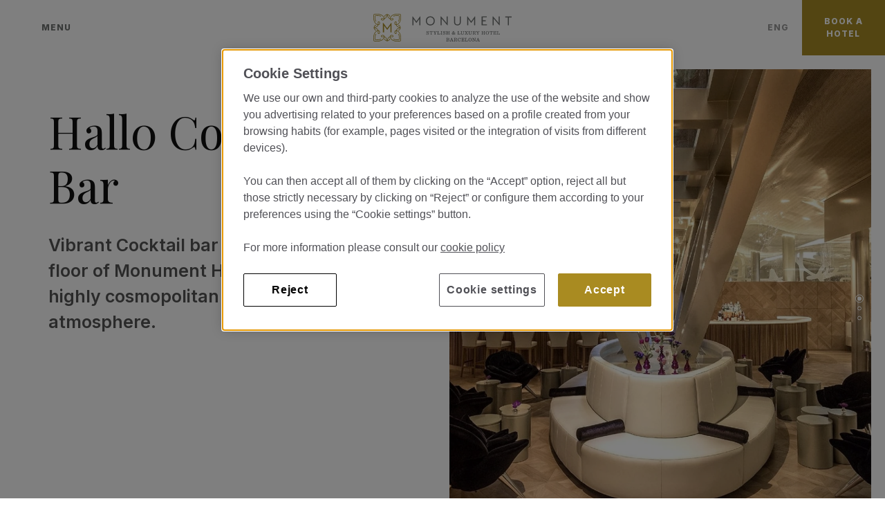

--- FILE ---
content_type: text/html; charset=UTF-8
request_url: https://www.monumenthotel.com/en/gastronomy-hall0-cocktail-bar/
body_size: 13573
content:
<!DOCTYPE html>
<html lang="en" >
    <head>
        <link rel="preconnect" href="https://fonts.googleapis.com/" crossorigin><link rel="preconnect" href="https://fonts.gstatic.com/" crossorigin><link rel="preload" as="style" href="https://fonts.googleapis.com/css?family=Playfair+Display:ital,wght@0,400;0,500;0,600,0,700;1,400;1,500;1,600;1,700;1,800;1,900|Inter:ital,wght@0,300;0,400;0,500;0,600;0,700;1,300;1,400;1,500;1,600;1,700;1,800;1,900|Inter:ital,wght@0,300;0,400;0,500;0,600;0,700;1,300;1,400;1,500;1,600;1,700;1,800;1,900&display=swap"><link rel="stylesheet" href="https://fonts.googleapis.com/css?family=Playfair+Display:ital,wght@0,400;0,500;0,600,0,700;1,400;1,500;1,600;1,700;1,800;1,900|Inter:ital,wght@0,300;0,400;0,500;0,600;0,700;1,300;1,400;1,500;1,600;1,700;1,800;1,900|Inter:ital,wght@0,300;0,400;0,500;0,600;0,700;1,300;1,400;1,500;1,600;1,700;1,800;1,900&display=swap"/><style>:root{ --brand-color-1: #6f7271;--brand-color-1-80: #8c8e8d;--brand-color-1-60: #a9aaaa;--brand-color-1-40: #c5c7c6;--brand-color-1-20: #e2e3e3;--brand-color-1-10: #f1f1f1;--brand-color-1-7: #f5f5f5;--brand-color-1-5: #f8f8f8;--brand-color-2: #a78c24;--brand-color-2-80: #b9a350;--brand-color-2-60: #caba7c;--brand-color-2-40: #dcd1a7;--brand-color-2-20: #ede8d3;--brand-color-2-10: #f7f4ea;--brand-color-2-7: #f9f7f0;--brand-color-2-5: #faf9f4;--brand-color-3: #a78c24;--brand-color-3-80: #b9a350;--brand-color-3-60: #caba7c;--brand-color-3-40: #dcd1a7;--brand-color-3-20: #ede8d3;--brand-color-3-10: #f7f4ea;--brand-color-3-7: #f9f7f0;--brand-color-3-5: #faf9f4;--complementary-color-1: #111111;--complementary-color-1-light: #707070;--topbar-bg-color: #111111;--complementary-color-2: #FFFFFF;--complementary-color-2-light: #ffffff;--headings-color: #111111;--text-color: #555;--small-text-color: #999999;--headings-font: "Playfair Display";--text-font: "Inter";--small-text-font: "Inter";--accent-banana: #FFF34A; }</style>
        
        <link rel="shortcut icon" href="https://fishhotels-sites.s3.eu-west-3.amazonaws.com/uploads/b0dc5ece-8d8c-46da-96ba-6252ecbc9c76/originals/favicon.png?v=1.0.1" type="image/x-icon">

        <title>Hall Cocktail Bar in Barcelona | Monument Hotel 5*GL</title>
    <meta name="keywords" content=""/>
    <meta name="description" content="Cocktail bar on the Paseo de Gracia boasting a highly cosmopolitan and contemporary ambience, located in the Lobby of the Monument Hotel."/>

            <meta name="robots" content="index,follow">
    
<!-- Google Tag Manager -->
    <script>(function(w,d,s,l,i){w[l]=w[l]||[];w[l].push({'gtm.start':
                new Date().getTime(),event:'gtm.js'});var f=d.getElementsByTagName(s)[0],
            j=d.createElement(s),dl=l!='dataLayer'?'&l='+l:'';j.async=true;j.src=
            'https://www.googletagmanager.com/gtm.js?id='+i+dl;f.parentNode.insertBefore(j,f);
        })(window,document,'script','dataLayer','GTM-NX76CTK');</script>
    <!-- End Google Tag Manager -->


            <link rel="canonical" href="https://www.monumenthotel.com/en/gastronomy-hall0-cocktail-bar/">
        <link rel="alternate" hreflang="x-default" href="https://www.monumenthotel.com/es/gastronomia-hall0-cocktail-bar/" />
    
    
                    <link rel="alternate" hreflang="es" href="https://www.monumenthotel.com/es/gastronomia-hall0-cocktail-bar/" />
            
                    <link rel="alternate" hreflang="de" href="https://www.monumenthotel.com/de/gastronomie-hall0-cocktail-bar/" />
            
                    <link rel="alternate" hreflang="ru" href="https://www.monumenthotel.com/ru/gastronomiya-cocktail-bar-hall0/" />
            
                    <link rel="alternate" hreflang="ar" href="https://www.monumenthotel.com/ar/fan-attabkh-hall0-cocktail-bar/" />
            
                    <link rel="alternate" hreflang="pt" href="https://www.monumenthotel.com/pt/gastronomia-hall0-cocktail-bar/" />
            
                    <link rel="alternate" hreflang="fr" href="https://www.monumenthotel.com/fr/gastronomie-hall0-cocktail-bar/" />
            
                    <link rel="alternate" hreflang="ca" href="https://www.monumenthotel.com/ca/gastronomia-hall0-cocktail-bar/" />
            
                    <link rel="alternate" hreflang="en" href="https://www.monumenthotel.com/en/gastronomy-hall0-cocktail-bar/" />
            
                    <link rel="alternate" hreflang="ja" href="https://www.monumenthotel.com/ja/gastronomy-hall0-cocktail-bar/" />
            
                    <link rel="alternate" hreflang="it" href="https://www.monumenthotel.com/it/gastronomia-hall0-cocktail-bar/" />
            
                    <link rel="alternate" hreflang="zh" href="https://www.monumenthotel.com/zh/hall0-jiweijiubameishi/" />
            
            
    
<meta name="csrf-token" content="j4n9vLaj2g0fiaGQarC7iQ96Wzno8EiG0YohxSKL">
        <meta property="og:url" content="https://www.monumenthotel.com/en/gastronomy-hall0-cocktail-bar/"/>
        <meta property="og:title" content=""/>
    <meta property="og:description" content=""/>
        
    <meta name="twitter:card" content="summary"/>
    <meta name="twitter:url" content="https://www.monumenthotel.com/en/gastronomy-hall0-cocktail-bar/"/>
        <meta name="twitter:title" content=""/>
    <meta name="twitter:description" content=""/>
            <link media="all" rel="stylesheet" href="https://www.monumenthotel.com/designs/design-condes-02/design-condes-02.css?v=1.1.3" /><link rel="stylesheet" type="text/css" href="https://api.fishhotels.com/public/sites/b0dc5ece-8d8c-46da-96ba-6252ecbc9c76/stylesheet/styles/booking-engine?v=1.1.3"><link rel="stylesheet" type="text/css" href="https://api.fishhotels.com/public/sites/b0dc5ece-8d8c-46da-96ba-6252ecbc9c76/stylesheet/styles/booking-engine-container?v=1.1.3">
        <meta name="viewport" content="width=device-width, initial-scale=1">
        <!-- POP UP -->


                    <meta name="google-site-verification" content="ABbNEcJo8TEzVVAkeMbcIqLhFqABW2him4r3BvKJN3A" />
        
        
            </head>
        <body class="preload"
          data-desktop-width="1200">
        <!-- Google Tag Manager (noscript) -->
    <noscript><iframe src="https://www.googletagmanager.com/ns.html?id=GTM-NX76CTK"
                      height="0" width="0" style="display:none;visibility:hidden"></iframe></noscript>
    <!-- End Google Tag Manager (noscript) -->


                <div class="l-site-wrapper">
            <header class="c-header js-header ">
    <div class="c-header__start">
        <div class="c-header__actions c-actions">
            <button type="button" class="c-actions__button c-actions__button--menu js-modal-action js-modal-action-menu "
        data-modal-name="menu"
        data-menu-open="Menu"
         data-menu-close="Close"         title="Menu">
    <svg class="c-actions__icon-menu c-icon">
        <use href="/designs/design-condes-02/design-condes-02-symbols.svg?v=1.1.1#icon--menu" fill="/designs/design-condes-02/design-condes-02-symbols.svg?v=1.1.1#" />
    </svg>
    <svg class="c-actions__icon-close c-icon  ">
        <use href="/designs/design-condes-02/design-condes-02-symbols.svg?v=1.1.1#icon--menu-close" fill="/designs/design-condes-02/design-condes-02-symbols.svg?v=1.1.1#" />
    </svg>
    <span class="c-actions__label js-label-menu">
                    Menu
            </span>
</button>
        </div>
    </div>
    <div class="c-header__middle">
        <a class="c-header__logo c-header__logo--color c-logo"
           href="https://www.monumenthotel.com/en/"
           title="Monument Hotel">
            <img class="c-logo__image lazyload"
                 src="https://fishhotels-sites.s3.eu-west-3.amazonaws.com/uploads/b0dc5ece-8d8c-46da-96ba-6252ecbc9c76/originals/brand-logo-color.svg"
                 title="Monument Hotel"
                 alt="Logo Monument Hotel">
        </a>
    </div>
    <div class="c-header__end">
        <div class="c-header__actions c-actions">
            <div class="c-actions__lang-selector c-lang-selector--dropdown c-lang-selector js-lang-selector">
                    <div class="c-lang-selector__action  js-lang-selector-action ">
                                                    <span class="c-lang-selector__lang">
                        ENG
                    </span>
                                                    <svg class=" c-icon  c-lang-selector__arrow">
                        <use xlink:href="/designs/design-condes-02/design-condes-02-symbols.svg?v=1.1.1#icon--select-arrow"
                             fill="/designs/design-condes-02/design-condes-02-symbols.svg?v=1.1.1#" />
                    </svg>
                            </div>
                                        <ul class="c-lang-selector__list  js-lang-selector-list ">
                                                                                <li class="c-lang-selector__item js-lang-selector-item ">
                            <a href="https://www.monumenthotel.com/es/gastronomia-hall0-cocktail-bar/" title="Hall0 Cocktail Bar">
                                Español
                            </a>
                        </li>
                                                                                                    <li class="c-lang-selector__item js-lang-selector-item ">
                            <a href="https://www.monumenthotel.com/de/gastronomie-hall0-cocktail-bar/" title="Hall0 Cocktail Bar">
                                Deutsch
                            </a>
                        </li>
                                                                                                    <li class="c-lang-selector__item js-lang-selector-item ">
                            <a href="https://www.monumenthotel.com/ru/gastronomiya-cocktail-bar-hall0/" title="Hall0 Cocktail Bar">
                                Pусский
                            </a>
                        </li>
                                                                                                    <li class="c-lang-selector__item js-lang-selector-item ">
                            <a href="https://www.monumenthotel.com/ar/fan-attabkh-hall0-cocktail-bar/" title="Hall0 Cocktail Bar">
                                العربية
                            </a>
                        </li>
                                                                                                    <li class="c-lang-selector__item js-lang-selector-item ">
                            <a href="https://www.monumenthotel.com/pt/gastronomia-hall0-cocktail-bar/" title="Hall0 Cocktail Bar">
                                Português
                            </a>
                        </li>
                                                                                                    <li class="c-lang-selector__item js-lang-selector-item ">
                            <a href="https://www.monumenthotel.com/fr/gastronomie-hall0-cocktail-bar/" title="Hall0 Cocktail Bar">
                                Français
                            </a>
                        </li>
                                                                                                    <li class="c-lang-selector__item js-lang-selector-item ">
                            <a href="https://www.monumenthotel.com/ca/gastronomia-hall0-cocktail-bar/" title="Hall0 Cocktail Bar">
                                Català
                            </a>
                        </li>
                                                                                                                                                            <li class="c-lang-selector__item js-lang-selector-item ">
                            <a href="https://www.monumenthotel.com/ja/gastronomy-hall0-cocktail-bar/" title="Hall0 Cocktail Bar">
                                日本語
                            </a>
                        </li>
                                                                                                    <li class="c-lang-selector__item js-lang-selector-item ">
                            <a href="https://www.monumenthotel.com/it/gastronomia-hall0-cocktail-bar/" title="Hall0 Cocktail Bar">
                                Italiano
                            </a>
                        </li>
                                                                                                    <li class="c-lang-selector__item js-lang-selector-item ">
                            <a href="https://www.monumenthotel.com/zh/hall0-jiweijiubameishi/" title="Hall0 Cocktail Bar">
                                中國
                            </a>
                        </li>
                                                </ul>
            </div>
            <button type="button" class="c-actions__button c-actions__button--booking
         js-modal-action         "
        title="Booking"
        aria-label="Booking"
         data-modal-name="booking-layer"                 >
        <span class="c-actions__label ">
        Book a hotel
    </span>
</button>
        </div>
    </div>
    <nav class="c-header__nav c-nav js-nav js-modal" data-modal-name="menu">
        <div class="c-nav__inner">
            <ul class="c-nav__menu">
                                                            <li class="c-nav__menu-item   js-menu-item "  aria-haspopup="true" >
                            <div class="c-nav__link-wrapper">
                                <a href="https://www.monumenthotel.com/en/hotel/" class="c-nav__link"
                                   title="Hotel">
                                    Hotel
                                </a>
                                                                    <svg class="c-nav__arrow c-icon js-submenu-action">
                                        <use xlink:href="/designs/design-condes-02/design-condes-02-symbols.svg?v=1.1.1#icon--arrow-nav-right" fill="/designs/design-condes-02/design-condes-02-symbols.svg?v=1.1.1#" />
                                    </svg>
                                                            </div>
                                                            <ul class="c-nav__submenu js-submenu">
                                                                                                                        <li class="c-nav__submenu-item ">
                                                <a href="https://www.monumenthotel.com/en/hotel-paseo-de-gracia/"
                                                   class="c-nav__submenu-link " title="El hotel">
                                                    El hotel
                                                </a>
                                            </li>
                                                                                                                                                                <li class="c-nav__submenu-item ">
                                                <a href="https://www.monumenthotel.com/en/hotel-services/"
                                                   class="c-nav__submenu-link " title="Services">
                                                    Services
                                                </a>
                                            </li>
                                                                                                                                                                <li class="c-nav__submenu-item ">
                                                <a href="https://www.monumenthotel.com/en/terrace-and-pool/"
                                                   class="c-nav__submenu-link " title="Terrace and Pool">
                                                    Terrace and Pool
                                                </a>
                                            </li>
                                                                                                                                                                <li class="c-nav__submenu-item ">
                                                <a href="https://www.monumenthotel.com/en/location-barcelona-city-center/"
                                                   class="c-nav__submenu-link " title="Location Monument Hotel">
                                                    Location Monument Hotel
                                                </a>
                                            </li>
                                                                                                                                                                <li class="c-nav__submenu-item ">
                                                <a href="https://www.monumenthotel.com/en/contact/"
                                                   class="c-nav__submenu-link " title="Contact">
                                                    Contact
                                                </a>
                                            </li>
                                                                                                            </ul>
                                                    </li>
                                                                                <li class="c-nav__menu-item   js-menu-item "  aria-haspopup="true" >
                            <div class="c-nav__link-wrapper">
                                <a href="https://www.monumenthotel.com/en/rooms/" class="c-nav__link"
                                   title="Rooms">
                                    Rooms
                                </a>
                                                                    <svg class="c-nav__arrow c-icon js-submenu-action">
                                        <use xlink:href="/designs/design-condes-02/design-condes-02-symbols.svg?v=1.1.1#icon--arrow-nav-right" fill="/designs/design-condes-02/design-condes-02-symbols.svg?v=1.1.1#" />
                                    </svg>
                                                            </div>
                                                            <ul class="c-nav__submenu js-submenu">
                                                                                                                        <li class="c-nav__submenu-item ">
                                                <a href="https://www.monumenthotel.com/en/room-deluxe/"
                                                   class="c-nav__submenu-link " title="Deluxe">
                                                    Deluxe
                                                </a>
                                            </li>
                                                                                                                                                                <li class="c-nav__submenu-item ">
                                                <a href="https://www.monumenthotel.com/en/junior-suite-patio/"
                                                   class="c-nav__submenu-link " title="Junior Suite Patio">
                                                    Junior Suite Patio
                                                </a>
                                            </li>
                                                                                                                                                                <li class="c-nav__submenu-item ">
                                                <a href="https://www.monumenthotel.com/en/junior-suite/"
                                                   class="c-nav__submenu-link " title="Junior Suite Barcelona">
                                                    Junior Suite Barcelona
                                                </a>
                                            </li>
                                                                                                                                                                <li class="c-nav__submenu-item ">
                                                <a href="https://www.monumenthotel.com/en/suite-patio/"
                                                   class="c-nav__submenu-link " title="Suite Patio">
                                                    Suite Patio
                                                </a>
                                            </li>
                                                                                                                                                                <li class="c-nav__submenu-item ">
                                                <a href="https://www.monumenthotel.com/en/suite-monument/"
                                                   class="c-nav__submenu-link " title="Suite Monument">
                                                    Suite Monument
                                                </a>
                                            </li>
                                                                                                                                                                <li class="c-nav__submenu-item ">
                                                <a href="https://www.monumenthotel.com/en/suite-paseo-de-gracia/"
                                                   class="c-nav__submenu-link " title="Suite Paseo de Gracia">
                                                    Suite Paseo de Gracia
                                                </a>
                                            </li>
                                                                                                                                                                <li class="c-nav__submenu-item ">
                                                <a href="https://www.monumenthotel.com/en/family-room/"
                                                   class="c-nav__submenu-link " title="Family room">
                                                    Family room
                                                </a>
                                            </li>
                                                                                                                                                                <li class="c-nav__submenu-item ">
                                                <a href="https://www.monumenthotel.com/en/family-suite/"
                                                   class="c-nav__submenu-link " title="Family Suite">
                                                    Family Suite
                                                </a>
                                            </li>
                                                                                                                                                                <li class="c-nav__submenu-item ">
                                                <a href="https://www.monumenthotel.com/en/suite-enric-batllo/"
                                                   class="c-nav__submenu-link " title="Suite Enric Batlló">
                                                    Suite Enric Batlló
                                                </a>
                                            </li>
                                                                                                                                                                <li class="c-nav__submenu-item ">
                                                <a href="https://www.monumenthotel.com/en/penthouse-suite/"
                                                   class="c-nav__submenu-link " title="Penthouse Suite">
                                                    Penthouse Suite
                                                </a>
                                            </li>
                                                                                                                                                                <li class="c-nav__submenu-item ">
                                                <a href="https://www.monumenthotel.com/en/monument-studio/"
                                                   class="c-nav__submenu-link " title="Monument Studio">
                                                    Monument Studio
                                                </a>
                                            </li>
                                                                                                            </ul>
                                                    </li>
                                                                                <li class="c-nav__menu-item   js-menu-item "  aria-haspopup="true" >
                            <div class="c-nav__link-wrapper">
                                <a href="https://www.monumenthotel.com/en/gastronomy/" class="c-nav__link"
                                   title="Gastronomy">
                                    Gastronomy
                                </a>
                                                                    <svg class="c-nav__arrow c-icon js-submenu-action">
                                        <use xlink:href="/designs/design-condes-02/design-condes-02-symbols.svg?v=1.1.1#icon--arrow-nav-right" fill="/designs/design-condes-02/design-condes-02-symbols.svg?v=1.1.1#" />
                                    </svg>
                                                            </div>
                                                            <ul class="c-nav__submenu js-submenu">
                                                                                                                        <li class="c-nav__submenu-item ">
                                                <a href="https://www.monumenthotel.com/en/lasarte-restaurant-barcelona-3-michelin/"
                                                   class="c-nav__submenu-link " title="Lasarte Restaurant 3* Michelin">
                                                    Lasarte Restaurant 3* Michelin
                                                </a>
                                            </li>
                                                                                                                                                                <li class="c-nav__submenu-item ">
                                                <a href="https://www.monumenthotel.com/en/gastronomy-verbena-terrace/"
                                                   class="c-nav__submenu-link " title="Verbena Terrace">
                                                    Verbena Terrace
                                                </a>
                                            </li>
                                                                                                                                                                <li class="c-nav__submenu-item  is-active ">
                                                <a href="https://www.monumenthotel.com/en/gastronomy-hall0-cocktail-bar/"
                                                   class="c-nav__submenu-link " title="Hall0 Cocktail Bar">
                                                    Hall0 Cocktail Bar
                                                </a>
                                            </li>
                                                                                                                                                                <li class="c-nav__submenu-item ">
                                                <a href="https://www.monumenthotel.com/en/brunch-monument-yummy-sundays/"
                                                   class="c-nav__submenu-link " title="Yummy Sundays">
                                                    Yummy Sundays
                                                </a>
                                            </li>
                                                                                                                                                                <li class="c-nav__submenu-item ">
                                                <a href="https://www.monumenthotel.com/en/gastronomy-glasss-restaurant/"
                                                   class="c-nav__submenu-link " title="Glasss Restaurant">
                                                    Glasss Restaurant
                                                </a>
                                            </li>
                                                                                                            </ul>
                                                    </li>
                                                                                <li class="c-nav__menu-item  " >
                            <div class="c-nav__link-wrapper">
                                <a href="https://www.monumenthotel.com/en/christmas-menus/" class="c-nav__link"
                                   title="Christmas Proposals">
                                    Christmas Proposals
                                </a>
                                                            </div>
                                                    </li>
                                                                                <li class="c-nav__menu-item  " >
                            <div class="c-nav__link-wrapper">
                                <a href="https://www.monumenthotel.com/en/gallery/" class="c-nav__link"
                                   title="Gallery">
                                    Gallery
                                </a>
                                                            </div>
                                                    </li>
                                                                                <li class="c-nav__menu-item  " >
                            <div class="c-nav__link-wrapper">
                                <a href="https://www.monumenthotel.com/en/gift-vouchers/" class="c-nav__link"
                                   title="Gift Vouchers">
                                    Gift Vouchers
                                </a>
                                                            </div>
                                                    </li>
                                                                                <li class="c-nav__menu-item  " >
                            <div class="c-nav__link-wrapper">
                                <a href="https://www.monumenthotel.com/en/events-barcelona/" class="c-nav__link"
                                   title="Events">
                                    Events
                                </a>
                                                            </div>
                                                    </li>
                                                                                <li class="c-nav__menu-item  " >
                            <div class="c-nav__link-wrapper">
                                <a href="https://www.monumenthotel.com/en/wellness/" class="c-nav__link"
                                   title="Wellness">
                                    Wellness
                                </a>
                                                            </div>
                                                    </li>
                                                                                <li class="c-nav__menu-item  " >
                            <div class="c-nav__link-wrapper">
                                <a href="https://www.monumenthotel.com/en/barcelona/" class="c-nav__link"
                                   title="Barcelona">
                                    Barcelona
                                </a>
                                                            </div>
                                                    </li>
                                                                                                                    <li class="c-nav__menu-item  " >
                            <div class="c-nav__link-wrapper">
                                <a href="https://www.monumenthotel.com/en/growing-with-us/" class="c-nav__link"
                                   title="Growing with us">
                                    Growing with us
                                </a>
                                                            </div>
                                                    </li>
                                                </ul>
            <div class="c-nav__button-booking c-actions">
                <button class="c-actions__button c-actions__button--booking js-booking-action"
                        title="Booking"
                        aria-label="Booking">
                    <span class="c-actions__label">
                        Book a hotel
                    </span>
                    <svg class="c-actions__icon-booking c-icon  ">
                        <use xlink:href="/designs/design-condes-02/design-condes-02-symbols.svg?v=1.1.1#icon--arrow-nav-right"
                             fill="/designs/design-condes-02/design-condes-02-symbols.svg?v=1.1.1#" />
                    </svg>
                </button>
            </div>
            <div class="c-nav__lang-selector c-lang-selector--dropdown c-lang-selector js-lang-selector">
                    <div class="c-lang-selector__action  js-lang-selector-action ">
                                                    <span class="c-lang-selector__lang">
                        English
                    </span>
                                                    <svg class=" c-icon  c-lang-selector__arrow">
                        <use xlink:href="/designs/design-condes-02/design-condes-02-symbols.svg?v=1.1.1#icon--select-arrow"
                             fill="/designs/design-condes-02/design-condes-02-symbols.svg?v=1.1.1#" />
                    </svg>
                            </div>
                                        <ul class="c-lang-selector__list  js-lang-selector-list ">
                                                                                <li class="c-lang-selector__item js-lang-selector-item ">
                            <a href="https://www.monumenthotel.com/es/gastronomia-hall0-cocktail-bar/" title="Hall0 Cocktail Bar">
                                Español
                            </a>
                        </li>
                                                                                                    <li class="c-lang-selector__item js-lang-selector-item ">
                            <a href="https://www.monumenthotel.com/de/gastronomie-hall0-cocktail-bar/" title="Hall0 Cocktail Bar">
                                Deutsch
                            </a>
                        </li>
                                                                                                    <li class="c-lang-selector__item js-lang-selector-item ">
                            <a href="https://www.monumenthotel.com/ru/gastronomiya-cocktail-bar-hall0/" title="Hall0 Cocktail Bar">
                                Pусский
                            </a>
                        </li>
                                                                                                    <li class="c-lang-selector__item js-lang-selector-item ">
                            <a href="https://www.monumenthotel.com/ar/fan-attabkh-hall0-cocktail-bar/" title="Hall0 Cocktail Bar">
                                العربية
                            </a>
                        </li>
                                                                                                    <li class="c-lang-selector__item js-lang-selector-item ">
                            <a href="https://www.monumenthotel.com/pt/gastronomia-hall0-cocktail-bar/" title="Hall0 Cocktail Bar">
                                Português
                            </a>
                        </li>
                                                                                                    <li class="c-lang-selector__item js-lang-selector-item ">
                            <a href="https://www.monumenthotel.com/fr/gastronomie-hall0-cocktail-bar/" title="Hall0 Cocktail Bar">
                                Français
                            </a>
                        </li>
                                                                                                    <li class="c-lang-selector__item js-lang-selector-item ">
                            <a href="https://www.monumenthotel.com/ca/gastronomia-hall0-cocktail-bar/" title="Hall0 Cocktail Bar">
                                Català
                            </a>
                        </li>
                                                                                                                                                            <li class="c-lang-selector__item js-lang-selector-item ">
                            <a href="https://www.monumenthotel.com/ja/gastronomy-hall0-cocktail-bar/" title="Hall0 Cocktail Bar">
                                日本語
                            </a>
                        </li>
                                                                                                    <li class="c-lang-selector__item js-lang-selector-item ">
                            <a href="https://www.monumenthotel.com/it/gastronomia-hall0-cocktail-bar/" title="Hall0 Cocktail Bar">
                                Italiano
                            </a>
                        </li>
                                                                                                    <li class="c-lang-selector__item js-lang-selector-item ">
                            <a href="https://www.monumenthotel.com/zh/hall0-jiweijiubameishi/" title="Hall0 Cocktail Bar">
                                中國
                            </a>
                        </li>
                                                </ul>
            </div>
        </div>
    </nav>

</header>
            <main class="l-site-content js-site-content ">
                                        <section class="b-hero fishh-block  fishh-editable-old" data-fishh-block=hero data-fishh-block-id=351b21a7-8ff1-4fc4-a3e4-c10cdb88037c data-overlap="false" data-header-transparent="false">
    <div class="b-hero__content">
        <h1 class="b-hero__title "
         data-fishh-ref="title"         >
            Hall0 Cocktail Bar
    </h1>
        <h3 class="b-hero__caption "
         data-fishh-ref="caption"         >
            Vibrant Cocktail bar located in the main floor of Monument Hotel, boasting a highly cosmopolitan and contemporary atmosphere.
    </h3>
    </div>
    <div class="b-hero__slider c-slider-s02 splide js-slider-s02" data-fishh-ref="slider">
        <div class="splide__track">
            <ul class="splide__list">
                                                            <li class="splide__slide">
                            <div class="c-slider-s02__image c-image-cover  "
     >
    <picture>
                    <source data-srcset="https://api.fishhotels.com/api/sites/b0dc5ece-8d8c-46da-96ba-6252ecbc9c76/media-images/hm-hall0-1284.jpg?cw=1252&amp;ch=1252&amp;cx=408&amp;cy=0&amp;s=xxl&amp;w=2000&amp;h=2000" media="(min-width: 1440px)" type="image/png">
                    <source data-srcset="https://api.fishhotels.com/api/sites/b0dc5ece-8d8c-46da-96ba-6252ecbc9c76/media-images/hm-hall0-1284.jpg?cw=1252&amp;ch=1252&amp;cx=408&amp;cy=0&amp;s=xl&amp;w=1200&amp;h=1200" media="(min-width: 1280px)" type="image/png">
                    <source data-srcset="https://api.fishhotels.com/api/sites/b0dc5ece-8d8c-46da-96ba-6252ecbc9c76/media-images/hm-hall0-1284.jpg?cw=1252&amp;ch=1252&amp;cx=408&amp;cy=0&amp;s=l&amp;w=1024&amp;h=1024" media="(min-width: 1024px)" type="image/png">
                    <source data-srcset="https://api.fishhotels.com/api/sites/b0dc5ece-8d8c-46da-96ba-6252ecbc9c76/media-images/hm-hall0-1284.jpg?cw=1252&amp;ch=1252&amp;cx=408&amp;cy=0&amp;s=m&amp;w=700&amp;h=700" media="(min-width: 700px)" type="image/png">
                    <source data-srcset="https://api.fishhotels.com/api/sites/b0dc5ece-8d8c-46da-96ba-6252ecbc9c76/media-images/hm-hall0-1284.jpg?cw=1252&amp;ch=1252&amp;cx=408&amp;cy=0&amp;s=s&amp;w=400&amp;h=400" media="(min-width: 320px)" type="image/png">
                <img class="c-image-cover__picture lazyload" src=""
             data-src="https://api.fishhotels.com/api/sites/b0dc5ece-8d8c-46da-96ba-6252ecbc9c76/media-images/hm-hall0-1284.jpg?cw=1252&amp;ch=1252&amp;cx=408&amp;cy=0&amp;s=xl&amp;w=1200&amp;h=1200"
             title="Hm hall0 1284"
             alt="Hm hall0 1284"
             type="image/png" />
    </picture>
</div>
                        </li>
                                                                                                                    <li class="splide__slide">
                            <div class="c-slider-s02__image c-image-cover  "
     >
    <picture>
                    <source data-srcset="https://api.fishhotels.com/api/sites/b0dc5ece-8d8c-46da-96ba-6252ecbc9c76/media-images/mh-hall0-1241-150.jpg?cw=1851&amp;ch=1851&amp;cx=149&amp;cy=0&amp;s=xxl&amp;w=2000&amp;h=2000" media="(min-width: 1440px)" type="image/png">
                    <source data-srcset="https://api.fishhotels.com/api/sites/b0dc5ece-8d8c-46da-96ba-6252ecbc9c76/media-images/mh-hall0-1241-150.jpg?cw=1851&amp;ch=1851&amp;cx=149&amp;cy=0&amp;s=xl&amp;w=1200&amp;h=1200" media="(min-width: 1280px)" type="image/png">
                    <source data-srcset="https://api.fishhotels.com/api/sites/b0dc5ece-8d8c-46da-96ba-6252ecbc9c76/media-images/mh-hall0-1241-150.jpg?cw=1851&amp;ch=1851&amp;cx=149&amp;cy=0&amp;s=l&amp;w=1024&amp;h=1024" media="(min-width: 1024px)" type="image/png">
                    <source data-srcset="https://api.fishhotels.com/api/sites/b0dc5ece-8d8c-46da-96ba-6252ecbc9c76/media-images/mh-hall0-1241-150.jpg?cw=1851&amp;ch=1851&amp;cx=149&amp;cy=0&amp;s=m&amp;w=700&amp;h=700" media="(min-width: 700px)" type="image/png">
                    <source data-srcset="https://api.fishhotels.com/api/sites/b0dc5ece-8d8c-46da-96ba-6252ecbc9c76/media-images/mh-hall0-1241-150.jpg?cw=1851&amp;ch=1851&amp;cx=149&amp;cy=0&amp;s=s&amp;w=400&amp;h=400" media="(min-width: 320px)" type="image/png">
                <img class="c-image-cover__picture lazyload" src=""
             data-src="https://api.fishhotels.com/api/sites/b0dc5ece-8d8c-46da-96ba-6252ecbc9c76/media-images/mh-hall0-1241-150.jpg?cw=1851&amp;ch=1851&amp;cx=149&amp;cy=0&amp;s=xl&amp;w=1200&amp;h=1200"
             title="Mh hall0 1241 150"
             alt="Mh hall0 1241 150"
             type="image/png" />
    </picture>
</div>
                        </li>
                                                                                                                    <li class="splide__slide">
                            <div class="c-slider-s02__image c-image-cover  "
     >
    <picture>
                    <source data-srcset="https://api.fishhotels.com/api/sites/b0dc5ece-8d8c-46da-96ba-6252ecbc9c76/media-images/03605.jpg?cw=1334&amp;ch=1334&amp;cx=294&amp;cy=0&amp;s=xxl&amp;w=2000&amp;h=2000" media="(min-width: 1440px)" type="image/png">
                    <source data-srcset="https://api.fishhotels.com/api/sites/b0dc5ece-8d8c-46da-96ba-6252ecbc9c76/media-images/03605.jpg?cw=1334&amp;ch=1334&amp;cx=294&amp;cy=0&amp;s=xl&amp;w=1200&amp;h=1200" media="(min-width: 1280px)" type="image/png">
                    <source data-srcset="https://api.fishhotels.com/api/sites/b0dc5ece-8d8c-46da-96ba-6252ecbc9c76/media-images/03605.jpg?cw=1334&amp;ch=1334&amp;cx=294&amp;cy=0&amp;s=l&amp;w=1024&amp;h=1024" media="(min-width: 1024px)" type="image/png">
                    <source data-srcset="https://api.fishhotels.com/api/sites/b0dc5ece-8d8c-46da-96ba-6252ecbc9c76/media-images/03605.jpg?cw=1334&amp;ch=1334&amp;cx=294&amp;cy=0&amp;s=m&amp;w=700&amp;h=700" media="(min-width: 700px)" type="image/png">
                    <source data-srcset="https://api.fishhotels.com/api/sites/b0dc5ece-8d8c-46da-96ba-6252ecbc9c76/media-images/03605.jpg?cw=1334&amp;ch=1334&amp;cx=294&amp;cy=0&amp;s=s&amp;w=400&amp;h=400" media="(min-width: 320px)" type="image/png">
                <img class="c-image-cover__picture lazyload" src=""
             data-src="https://api.fishhotels.com/api/sites/b0dc5ece-8d8c-46da-96ba-6252ecbc9c76/media-images/03605.jpg?cw=1334&amp;ch=1334&amp;cx=294&amp;cy=0&amp;s=xl&amp;w=1200&amp;h=1200"
             title="03605"
             alt="03605"
             type="image/png" />
    </picture>
</div>
                        </li>
                                                </ul>
        </div>
    </div>
</section>
                                <div class="b-content-image fishh-block  fishh-editable-old" data-fishh-block=content-image data-fishh-block-id=b068e8e8-0488-4aa0-aa6f-67240feb62f5>
    <div class="b-content-image__inner">
        <div class="b-content-image__info">
                            <p class="b-content-image__caption" data-fishh-ref="caption">
                    
                </p>
            
                            <h2 class="b-content-image__title" data-fishh-ref="title">
                    Hall0 is a modern space, open to the city, which stands out for is creative cocktail bar
                </h2>
            
                            <div class="b-content-image__text c-rich-text" data-fishh-ref="text">
                    <p>Hall0 is the ideal place to enjoy an aperitif or a cocktail and savor delicious cuisine in the form of tapas and small plates created by Mart&iacute;n Berasategui.</p>
<p>The cocktail menu is one of Hall0's main attractions. From reinvented classics to original reations, there is something for everyone.</p>
<p>Hall0 Cocktail Bar is the ideal destination for lovers of hotel bars and cocktails who are looking for a special atmosphere.</p>
                </div>
            
                    </div>
        <div class="b-content-image__wrapper">
                            <div class="b-content-image__image c-image-cover c-image--7-5 "
      data-fishh-ref="image" >
    <picture>
                    <source data-srcset="https://api.fishhotels.com/api/sites/b0dc5ece-8d8c-46da-96ba-6252ecbc9c76/media-images/poc-4435-837.jpg?cw=1850&amp;ch=1851&amp;cx=75&amp;cy=0&amp;s=xxl&amp;w=2000&amp;h=2001" media="(min-width: 1440px)" type="image/png">
                    <source data-srcset="https://api.fishhotels.com/api/sites/b0dc5ece-8d8c-46da-96ba-6252ecbc9c76/media-images/poc-4435-837.jpg?cw=1850&amp;ch=1851&amp;cx=75&amp;cy=0&amp;s=xl&amp;w=1200&amp;h=1201" media="(min-width: 1280px)" type="image/png">
                    <source data-srcset="https://api.fishhotels.com/api/sites/b0dc5ece-8d8c-46da-96ba-6252ecbc9c76/media-images/poc-4435-837.jpg?cw=1850&amp;ch=1851&amp;cx=75&amp;cy=0&amp;s=l&amp;w=1024&amp;h=1025" media="(min-width: 1024px)" type="image/png">
                    <source data-srcset="https://api.fishhotels.com/api/sites/b0dc5ece-8d8c-46da-96ba-6252ecbc9c76/media-images/poc-4435-837.jpg?cw=1850&amp;ch=1851&amp;cx=75&amp;cy=0&amp;s=m&amp;w=700&amp;h=700" media="(min-width: 700px)" type="image/png">
                    <source data-srcset="https://api.fishhotels.com/api/sites/b0dc5ece-8d8c-46da-96ba-6252ecbc9c76/media-images/poc-4435-837.jpg?cw=1850&amp;ch=1851&amp;cx=75&amp;cy=0&amp;s=s&amp;w=400&amp;h=400" media="(min-width: 320px)" type="image/png">
                <img class="c-image-cover__picture lazyload" src=""
             data-src="https://api.fishhotels.com/api/sites/b0dc5ece-8d8c-46da-96ba-6252ecbc9c76/media-images/poc-4435-837.jpg?cw=1850&amp;ch=1851&amp;cx=75&amp;cy=0&amp;s=m&amp;w=700&amp;h=700"
             title="Poc 4435 837"
             alt="Poc 4435 837"
             type="image/png" />
    </picture>
</div>
                                </div>
    </div>
</div>
                                <section class="b-content-links fishh-block  fishh-editable-old" data-fishh-block=content-links data-fishh-block-id=a03d972f-86c8-4e2a-afbe-1334f67461c6>
    <div class="b-content-links__inner">
                    <div class="b-content-links__wrapper b-content-links__wrapper--start">
                                    <div class="b-content-links__heading-wrapper">
                        <h2 class="b-content-links__caption "
         data-fishh-ref="caption"         >
            Cocktails, Champagne and snacks
    </h2>
                                            </div>
                                                    <div class="b-content-links__text-wrapper">
                        <div class="b-content-links__text c-rich-text "
         data-fishh-ref="text"         >
            <p><strong>HALL0 COCKTAIL BAR</strong></p>
<p>Every day from 11:00am to 12:30am</p>
<p>&nbsp;</p>
<p><strong>Information and reservations:</strong></p>
<p><strong>T</strong>&nbsp;<a href="tel:+34935482033">+34 935 482 033</a>&nbsp;|&nbsp;<strong>E</strong>&nbsp;<a href="mailto:reservasrestaurantes@monumenthotel.com">reservasrestaurantes@monumenthotel.com</a></p>
    </div>
                                            </div>
                            </div>
                            <div class="b-content-links__wrapper b-content-links__wrapper--end">
                                    <ul class="b-content-links__list" data-fishh-ref="links">
                                                                                    <li class="b-content-links__list-item" data-fishh-subpanel-id="78549">
                                    <a href="https://fishhotels-sites.s3.eu-west-3.amazonaws.com/uploads/b0dc5ece-8d8c-46da-96ba-6252ecbc9c76/documents/hall0-begudes---bebidas---drinks-menu-10.pdf"
                                       target="_blank"
                                       data-fishh-elem="link" class="b-content-links__link">
                                        <svg class="b-content-links__icon c-icon">
                                            <use href="/designs/design-condes-02/design-condes-02-symbols.svg?v=1.1.1#icon--external-link" fill="/designs/design-condes-02/design-condes-02-symbols.svg?v=1.1.1#" />
                                        </svg>
                                        <span>Drinks Menu</span>
                                    </a>
                                </li>
                                                                                                                <li class="b-content-links__list-item" data-fishh-subpanel-id="78550">
                                    <a href="https://fishhotels-sites.s3.eu-west-3.amazonaws.com/uploads/b0dc5ece-8d8c-46da-96ba-6252ecbc9c76/documents/halll0-carta-menjar---carta-comida---food-menu-6.pdf"
                                       target="_blank"
                                       data-fishh-elem="link" class="b-content-links__link">
                                        <svg class="b-content-links__icon c-icon">
                                            <use href="/designs/design-condes-02/design-condes-02-symbols.svg?v=1.1.1#icon--external-link" fill="/designs/design-condes-02/design-condes-02-symbols.svg?v=1.1.1#" />
                                        </svg>
                                        <span>Food Menu</span>
                                    </a>
                                </li>
                                                                        </ul>
                                                    <div class="b-content-links__slider c-slider-s02 splide js-slider-s02" data-fishh-ref="slider">
                        <div class="splide__track">
                            <ul class="splide__list">
                                                                                                                                                                                <li class="splide__slide">
                                                                                            <div class=" c-image-cover  "
     >
    <picture>
                    <source data-srcset="https://api.fishhotels.com/api/sites/b0dc5ece-8d8c-46da-96ba-6252ecbc9c76/media-images/883127.jpg?cw=1333&amp;ch=1333&amp;cx=339&amp;cy=0&amp;s=xxl&amp;w=2000&amp;h=2000" media="(min-width: 1440px)" type="image/png">
                    <source data-srcset="https://api.fishhotels.com/api/sites/b0dc5ece-8d8c-46da-96ba-6252ecbc9c76/media-images/883127.jpg?cw=1333&amp;ch=1333&amp;cx=339&amp;cy=0&amp;s=xl&amp;w=1200&amp;h=1200" media="(min-width: 1280px)" type="image/png">
                    <source data-srcset="https://api.fishhotels.com/api/sites/b0dc5ece-8d8c-46da-96ba-6252ecbc9c76/media-images/883127.jpg?cw=1333&amp;ch=1333&amp;cx=339&amp;cy=0&amp;s=l&amp;w=1024&amp;h=1024" media="(min-width: 1024px)" type="image/png">
                    <source data-srcset="https://api.fishhotels.com/api/sites/b0dc5ece-8d8c-46da-96ba-6252ecbc9c76/media-images/883127.jpg?cw=1333&amp;ch=1333&amp;cx=339&amp;cy=0&amp;s=m&amp;w=700&amp;h=700" media="(min-width: 700px)" type="image/png">
                    <source data-srcset="https://api.fishhotels.com/api/sites/b0dc5ece-8d8c-46da-96ba-6252ecbc9c76/media-images/883127.jpg?cw=1333&amp;ch=1333&amp;cx=339&amp;cy=0&amp;s=s&amp;w=400&amp;h=400" media="(min-width: 320px)" type="image/png">
                <img class="c-image-cover__picture lazyload" src=""
             data-src="https://api.fishhotels.com/api/sites/b0dc5ece-8d8c-46da-96ba-6252ecbc9c76/media-images/883127.jpg?cw=1333&amp;ch=1333&amp;cx=339&amp;cy=0&amp;s=m&amp;w=700&amp;h=700"
             title="883127"
             alt="883127"
             type="image/png" />
    </picture>
</div>
                                                                                    </li>
                                                                                                                                                <li class="splide__slide">
                                                                                            <div class=" c-image-cover  "
     >
    <picture>
                    <source data-srcset="https://api.fishhotels.com/api/sites/b0dc5ece-8d8c-46da-96ba-6252ecbc9c76/media-images/883125.jpg?cw=1333&amp;ch=1333&amp;cx=334&amp;cy=0&amp;s=xxl&amp;w=2000&amp;h=2000" media="(min-width: 1440px)" type="image/png">
                    <source data-srcset="https://api.fishhotels.com/api/sites/b0dc5ece-8d8c-46da-96ba-6252ecbc9c76/media-images/883125.jpg?cw=1333&amp;ch=1333&amp;cx=334&amp;cy=0&amp;s=xl&amp;w=1200&amp;h=1200" media="(min-width: 1280px)" type="image/png">
                    <source data-srcset="https://api.fishhotels.com/api/sites/b0dc5ece-8d8c-46da-96ba-6252ecbc9c76/media-images/883125.jpg?cw=1333&amp;ch=1333&amp;cx=334&amp;cy=0&amp;s=l&amp;w=1024&amp;h=1024" media="(min-width: 1024px)" type="image/png">
                    <source data-srcset="https://api.fishhotels.com/api/sites/b0dc5ece-8d8c-46da-96ba-6252ecbc9c76/media-images/883125.jpg?cw=1333&amp;ch=1333&amp;cx=334&amp;cy=0&amp;s=m&amp;w=700&amp;h=700" media="(min-width: 700px)" type="image/png">
                    <source data-srcset="https://api.fishhotels.com/api/sites/b0dc5ece-8d8c-46da-96ba-6252ecbc9c76/media-images/883125.jpg?cw=1333&amp;ch=1333&amp;cx=334&amp;cy=0&amp;s=s&amp;w=400&amp;h=400" media="(min-width: 320px)" type="image/png">
                <img class="c-image-cover__picture lazyload" src=""
             data-src="https://api.fishhotels.com/api/sites/b0dc5ece-8d8c-46da-96ba-6252ecbc9c76/media-images/883125.jpg?cw=1333&amp;ch=1333&amp;cx=334&amp;cy=0&amp;s=m&amp;w=700&amp;h=700"
             title="883125"
             alt="883125"
             type="image/png" />
    </picture>
</div>
                                                                                    </li>
                                                                                                                                                                    </ul>
                        </div>
                    </div>
                            </div>
            </div>
</section>
                                <div class="b-content-collage fishh-block  fishh-editable-old" data-fishh-block=content-collage data-fishh-block-id=30f43de5-861b-4b41-bfc8-09c27d15fc9b>
    <div class="b-content-collage__inner">
                    <div class="b-content-collage__image c-image-cover b-content-collage__image--01 "
      data-fishh-ref="image1" >
    <picture>
                    <source data-srcset="https://api.fishhotels.com/api/sites/b0dc5ece-8d8c-46da-96ba-6252ecbc9c76/media-images/mh-hall0-detail-2007-806.jpg?cw=2000&amp;ch=1126&amp;cx=0&amp;cy=264&amp;s=xxl&amp;w=2000&amp;h=1126" media="(min-width: 1440px)" type="image/png">
                    <source data-srcset="https://api.fishhotels.com/api/sites/b0dc5ece-8d8c-46da-96ba-6252ecbc9c76/media-images/mh-hall0-detail-2007-806.jpg?cw=2000&amp;ch=1126&amp;cx=0&amp;cy=264&amp;s=xl&amp;w=1200&amp;h=676" media="(min-width: 1280px)" type="image/png">
                    <source data-srcset="https://api.fishhotels.com/api/sites/b0dc5ece-8d8c-46da-96ba-6252ecbc9c76/media-images/mh-hall0-detail-2007-806.jpg?cw=2000&amp;ch=1126&amp;cx=0&amp;cy=264&amp;s=l&amp;w=1024&amp;h=577" media="(min-width: 1024px)" type="image/png">
                    <source data-srcset="https://api.fishhotels.com/api/sites/b0dc5ece-8d8c-46da-96ba-6252ecbc9c76/media-images/mh-hall0-detail-2007-806.jpg?cw=2000&amp;ch=1126&amp;cx=0&amp;cy=264&amp;s=m&amp;w=700&amp;h=394" media="(min-width: 700px)" type="image/png">
                    <source data-srcset="https://api.fishhotels.com/api/sites/b0dc5ece-8d8c-46da-96ba-6252ecbc9c76/media-images/mh-hall0-detail-2007-806.jpg?cw=2000&amp;ch=1126&amp;cx=0&amp;cy=264&amp;s=s&amp;w=400&amp;h=225" media="(min-width: 320px)" type="image/png">
                <img class="c-image-cover__picture lazyload" src=""
             data-src="https://api.fishhotels.com/api/sites/b0dc5ece-8d8c-46da-96ba-6252ecbc9c76/media-images/mh-hall0-detail-2007-806.jpg?cw=2000&amp;ch=1126&amp;cx=0&amp;cy=264&amp;s=s&amp;w=400&amp;h=225"
             title="Mh hall0 detail 2007 806"
             alt="Mh hall0 detail 2007 806"
             type="image/png" />
    </picture>
</div>
                            <div class="b-content-collage__image c-image-cover b-content-collage__image--02 "
      data-fishh-ref="image2" >
    <picture>
                    <source data-srcset="https://api.fishhotels.com/api/sites/b0dc5ece-8d8c-46da-96ba-6252ecbc9c76/media-images/mh-coctles-paradiso-02416.jpg?cw=1334&amp;ch=1334&amp;cx=0&amp;cy=601&amp;s=xxl&amp;w=2000&amp;h=2000" media="(min-width: 1440px)" type="image/png">
                    <source data-srcset="https://api.fishhotels.com/api/sites/b0dc5ece-8d8c-46da-96ba-6252ecbc9c76/media-images/mh-coctles-paradiso-02416.jpg?cw=1334&amp;ch=1334&amp;cx=0&amp;cy=601&amp;s=xl&amp;w=1200&amp;h=1200" media="(min-width: 1280px)" type="image/png">
                    <source data-srcset="https://api.fishhotels.com/api/sites/b0dc5ece-8d8c-46da-96ba-6252ecbc9c76/media-images/mh-coctles-paradiso-02416.jpg?cw=1334&amp;ch=1334&amp;cx=0&amp;cy=601&amp;s=l&amp;w=1024&amp;h=1024" media="(min-width: 1024px)" type="image/png">
                    <source data-srcset="https://api.fishhotels.com/api/sites/b0dc5ece-8d8c-46da-96ba-6252ecbc9c76/media-images/mh-coctles-paradiso-02416.jpg?cw=1334&amp;ch=1334&amp;cx=0&amp;cy=601&amp;s=m&amp;w=700&amp;h=700" media="(min-width: 700px)" type="image/png">
                    <source data-srcset="https://api.fishhotels.com/api/sites/b0dc5ece-8d8c-46da-96ba-6252ecbc9c76/media-images/mh-coctles-paradiso-02416.jpg?cw=1334&amp;ch=1334&amp;cx=0&amp;cy=601&amp;s=s&amp;w=400&amp;h=400" media="(min-width: 320px)" type="image/png">
                <img class="c-image-cover__picture lazyload" src=""
             data-src="https://api.fishhotels.com/api/sites/b0dc5ece-8d8c-46da-96ba-6252ecbc9c76/media-images/mh-coctles-paradiso-02416.jpg?cw=1334&amp;ch=1334&amp;cx=0&amp;cy=601&amp;s=s&amp;w=400&amp;h=400"
             title="MH Coctles Paradiso  02416"
             alt="MH Coctles Paradiso  02416"
             type="image/png" />
    </picture>
</div>
                            <div class="b-content-collage__image c-image-cover b-content-collage__image--03 "
      data-fishh-ref="image3" >
    <picture>
                    <source data-srcset="https://api.fishhotels.com/api/sites/b0dc5ece-8d8c-46da-96ba-6252ecbc9c76/media-images/09308-oks.jpg?cw=1333&amp;ch=1333&amp;cx=0&amp;cy=585&amp;s=xxl&amp;w=2000&amp;h=2000" media="(min-width: 1440px)" type="image/png">
                    <source data-srcset="https://api.fishhotels.com/api/sites/b0dc5ece-8d8c-46da-96ba-6252ecbc9c76/media-images/09308-oks.jpg?cw=1333&amp;ch=1333&amp;cx=0&amp;cy=585&amp;s=xl&amp;w=1200&amp;h=1200" media="(min-width: 1280px)" type="image/png">
                    <source data-srcset="https://api.fishhotels.com/api/sites/b0dc5ece-8d8c-46da-96ba-6252ecbc9c76/media-images/09308-oks.jpg?cw=1333&amp;ch=1333&amp;cx=0&amp;cy=585&amp;s=l&amp;w=1024&amp;h=1024" media="(min-width: 1024px)" type="image/png">
                    <source data-srcset="https://api.fishhotels.com/api/sites/b0dc5ece-8d8c-46da-96ba-6252ecbc9c76/media-images/09308-oks.jpg?cw=1333&amp;ch=1333&amp;cx=0&amp;cy=585&amp;s=m&amp;w=700&amp;h=700" media="(min-width: 700px)" type="image/png">
                    <source data-srcset="https://api.fishhotels.com/api/sites/b0dc5ece-8d8c-46da-96ba-6252ecbc9c76/media-images/09308-oks.jpg?cw=1333&amp;ch=1333&amp;cx=0&amp;cy=585&amp;s=s&amp;w=400&amp;h=400" media="(min-width: 320px)" type="image/png">
                <img class="c-image-cover__picture lazyload" src=""
             data-src="https://api.fishhotels.com/api/sites/b0dc5ece-8d8c-46da-96ba-6252ecbc9c76/media-images/09308-oks.jpg?cw=1333&amp;ch=1333&amp;cx=0&amp;cy=585&amp;s=s&amp;w=400&amp;h=400"
             title="09308 oks"
             alt="09308 oks"
             type="image/png" />
    </picture>
</div>
                <div class="b-content-collage__info">
                            <p class="b-content-collage__caption" data-fishh-ref="caption">
                    
                </p>
                                                        </div>
            </div>
</div>
                                <div class="b-banner-image fishh-block  fishh-editable-old" data-fishh-block=banner-image data-fishh-block-id=fe1594f2-0fc4-45e4-a8a7-270a6b51ffc1>
                    <div class="b-banner-image__image c-image-cover c-image-cover--veiled "
      data-fishh-ref="image" >
    <picture>
                    <source data-srcset="https://api.fishhotels.com/api/sites/b0dc5ece-8d8c-46da-96ba-6252ecbc9c76/media-images/mh-lasarte-1209-843.jpg?cw=2000&amp;ch=1126&amp;cx=0&amp;cy=207&amp;s=xxl&amp;w=2000&amp;h=1126" media="(min-width: 1440px)" type="image/png">
                    <source data-srcset="https://api.fishhotels.com/api/sites/b0dc5ece-8d8c-46da-96ba-6252ecbc9c76/media-images/mh-lasarte-1209-843.jpg?cw=2000&amp;ch=1126&amp;cx=0&amp;cy=207&amp;s=xl&amp;w=1200&amp;h=676" media="(min-width: 1280px)" type="image/png">
                    <source data-srcset="https://api.fishhotels.com/api/sites/b0dc5ece-8d8c-46da-96ba-6252ecbc9c76/media-images/mh-lasarte-1209-843.jpg?cw=2000&amp;ch=1126&amp;cx=0&amp;cy=207&amp;s=l&amp;w=1024&amp;h=577" media="(min-width: 1024px)" type="image/png">
                    <source data-srcset="https://api.fishhotels.com/api/sites/b0dc5ece-8d8c-46da-96ba-6252ecbc9c76/media-images/mh-lasarte-1209-843.jpg?cw=2000&amp;ch=1126&amp;cx=0&amp;cy=207&amp;s=m&amp;w=700&amp;h=394" media="(min-width: 700px)" type="image/png">
                    <source data-srcset="https://api.fishhotels.com/api/sites/b0dc5ece-8d8c-46da-96ba-6252ecbc9c76/media-images/mh-lasarte-1209-843.jpg?cw=2000&amp;ch=1126&amp;cx=0&amp;cy=207&amp;s=s&amp;w=400&amp;h=225" media="(min-width: 320px)" type="image/png">
                <img class="c-image-cover__picture lazyload" src=""
             data-src="https://api.fishhotels.com/api/sites/b0dc5ece-8d8c-46da-96ba-6252ecbc9c76/media-images/mh-lasarte-1209-843.jpg?cw=2000&amp;ch=1126&amp;cx=0&amp;cy=207&amp;s=m&amp;w=700&amp;h=394"
             title="Mh lasarte 1209 843"
             alt="Mh lasarte 1209 843"
             type="image/png" />
    </picture>
</div>
                <div class="b-banner-image__content">
                            <p class="b-banner-image__caption" data-fishh-ref="caption">
                        Gastronomy
                </p>
            
                            <p class="b-banner-image__title" data-fishh-ref="title">
                    
                </p>
                                </div>
    </div>
                                                                                                                                                                                                                                                                                    </main>
            <footer class="c-footer">
            <div class="c-newsletter">
    <div class="c-newsletter__wrapper c-newsletter__wrapper--social">
        <p class="c-newsletter__title">
            Follow us on
        </p>
        <div class="c-newsletter__social c-social-icons ">
        <ul class="c-social-icons__list">
                            <li class="c-social-icons__item">
                    <a href="https://www.facebook.com/monumenthotelbarcelona" title="facebook" target="_blank"
                       rel="nofollow noopener noreferrer">
                        <svg class=" c-icon  ">
                            <use xlink:href="/designs/design-condes-02/design-condes-02-symbols.svg?v=1.1.1#icon--social-facebook"
                                 fill="/designs/design-condes-02/design-condes-02-symbols.svg?v=1.1.1#" />
                        </svg>
                    </a>
                </li>
                            <li class="c-social-icons__item">
                    <a href="https://twitter.com/monument_hotel" title="twitter" target="_blank"
                       rel="nofollow noopener noreferrer">
                        <svg class=" c-icon  ">
                            <use xlink:href="/designs/design-condes-02/design-condes-02-symbols.svg?v=1.1.1#icon--social-twitter"
                                 fill="/designs/design-condes-02/design-condes-02-symbols.svg?v=1.1.1#" />
                        </svg>
                    </a>
                </li>
                            <li class="c-social-icons__item">
                    <a href="https://www.instagram.com/monument_hotel/" title="instagram" target="_blank"
                       rel="nofollow noopener noreferrer">
                        <svg class=" c-icon  ">
                            <use xlink:href="/designs/design-condes-02/design-condes-02-symbols.svg?v=1.1.1#icon--social-instagram"
                                 fill="/designs/design-condes-02/design-condes-02-symbols.svg?v=1.1.1#" />
                        </svg>
                    </a>
                </li>
                                </ul>
    </div>
    </div>
    <div class="c-newsletter__wrapper c-newsletter__wrapper--form">
        <p class="c-newsletter__title">
            Subscribe to the newsletter
        </p>
        <form class="c-newsletter__form" name="newsletter">
            <div class="c-newsletter__field c-field">
                <div class="c-field__wrapper c-field__wrapper--validation">
                    <input class="c-field__control c-input" type="text" name="email" data-required="true"
                           placeholder="Enter your email" autocomplete="off">
                </div>
                <div class="c-field__error-message js-error-message">
                    Lorem ipsum dolor sit amet, consectet incididunt.
                </div>
            </div>
            <button type="submit"
                    class="c-newsletter__button"
                    title="Subscribe"
                    aria-label="Subscribe">
                <span class="c-newsletter__button-text">Send</span>
                <svg class="c-icon ">
                    <use xlink:href="/designs/design-condes-02/design-condes-02-symbols.svg?v=1.1.1#icon--arrow-nav-right" fill="/designs/design-condes-02/design-condes-02-symbols.svg?v=1.1.1#" />
                </svg>
            </button>
        </form>
    </div>
</div>
        <div class="c-footer-main">
        <div class="c-footer-main__inner">
            <div class="c-footer-main__start">
                <div class="c-footer-main__contact c-contact-info">
                    <p class="c-contact-info__name">
                        Monument Hotel
                    </p>

                    <address class="c-contact-info__text c-contact-info__text--address">
                        Passeig de Gràcia, 75
                        <br/>
                        08008
                        Barcelona
                    </address>

                    <div class="c-contact-info__wrapper">
                        <p class="c-contact-info__text c-contact-info__text--phone">
                    <strong>T:</strong>
                <a href="tel:+34 935 482 000"
           title="Phone"
           aria-label="Phone">
            +34 935 482 000
        </a>
    </p>
                                                <p class="c-contact-info__text c-contact-info__text--email">
                <a href="mailto:info@monumenthotel.com"
           title="Email"
           aria-label="Email">
            info@monumenthotel.com
        </a>
    </p>
                    </div>
                </div>
            </div>

            <div class="c-footer-main__end">
                <ul class="c-footer-main__list-links">
                                            <li class="c-footer-main__list-item">
                            <a class="c-footer-main__link" href="https://www.monumenthotel.com/en"
                               title="Monument Hotel" target="_blank">
                                Monument Hotel
                            </a>
                        </li>
                                            <li class="c-footer-main__list-item">
                            <a class="c-footer-main__link" href="https://www.restaurantlasarte.com/"
                               title="Restaurante Lasarte" target="_blank">
                                Restaurante Lasarte
                            </a>
                        </li>
                                    </ul>
            </div>
        </div>
    </div>
    <div class="c-footer-legal">
        <div class="c-footer-legal__inner">
            <span class="c-footer-legal__copyright">
                © Condes Hotels 2025.
                                    Business registration:: HB-003797
                            </span>
            <nav class="c-footer-legal__navigation">
    <ul class="c-footer-legal__list">
        <li class="c-footer-legal__list-item">
            <button id="cookies-preferences-button" title="Cookie settings" class="js-open-cookies bnn-ccm__show-config">
        Cookie settings    </button>



        </li>
                    <li class="c-footer-legal__list-item">
                <a href="https://www.monumenthotel.com/en/job-board/"
                   target="_self" title="Job Board">
                    Job Board
                </a>
            </li>
                
                    <li class="c-footer-legal__list-item">
                <a href="https://www.monumenthotel.com/en/cookies/" target="_self" title="Cookies">
                    Cookies
                </a>
            </li>
                <li class="c-footer-legal__list-item">
            <a href="https://grupocadarso.ethic-channel.com/home?change_language=en" target="_blank" title="Internal information system">
                Internal information system
            </a>
        </li>
                            <li class="c-footer-legal__list-item">
                <a href="https://www.monumenthotel.com/en/terms-and-conditions/" target="_self" title="Terms and conditions">
                    Terms and conditions
                </a>
            </li>
                    </ul>
</nav>
        </div>
    </div>
    <div class="c-footer-logos">
        <div class="c-footer-logos__inner">
            <div class="c-footer-logos__list">
                                                            <a class="c-footer-logos__logo c-logo"
                           href="https://preferredhotels.com/hotels/spain/monument-hotel" target="_blank" title="Preferred Hotels &amp; Resorts">
                            <img src="https://www.monumenthotel.com/designs/design-condes-02/images/logos/logo-preferred.png"
                                 alt="Preferred Hotels &amp; Resorts" title="Preferred Hotels &amp; Resorts" class="c-logo__image">
                        </a>
                                                                                <a class="c-footer-logos__logo c-logo"
                           href="https://iprefer.com/members/signup?hotel=BCNMO" target="_blank" title="I Prefer Hotel Rewards">
                            <img src="https://www.monumenthotel.com/designs/design-condes-02/images/logos/logo-i-prefer-hotel-rewards.jpg"
                                 alt="I Prefer Hotel Rewards" title="I Prefer Hotel Rewards" class="c-logo__image">
                        </a>
                                                                                <div class="c-footer-logos__logo c-logo">
                            <img src="https://www.monumenthotel.com/designs/design-condes-02/images/logos/logo-fine-hotels.png"
                                 alt="Fine Hotels &amp; Resorts" title="Fine Hotels &amp; Resorts" class="c-logo__image">
                        </div>
                                                                                <div class="c-footer-logos__logo c-logo">
                            <img src="https://www.monumenthotel.com/designs/design-condes-02/images/logos/logo-signature.png"
                                 alt="Signature Travel Network" title="Signature Travel Network" class="c-logo__image">
                        </div>
                                                                                <a class="c-footer-logos__logo c-logo"
                           href="https://bookings.monumenthotel.com/en/step-1?id=n40Vr0%24Pg%24r2RsYSi45UTg" target="_blank" title="Reserva Directa">
                            <img src="https://www.monumenthotel.com/designs/design-condes-02/images/logos/logo-reserva-directa.png"
                                 alt="Reserva Directa" title="Reserva Directa" class="c-logo__image">
                        </a>
                                                                                <a class="c-footer-logos__logo c-logo"
                           href="http://www.barcelonahotels.org/" target="_blank" title="Barcelona Hotel Assoc. Member">
                            <img src="https://www.monumenthotel.com/designs/design-condes-02/images/logos/logo-bha.png"
                                 alt="Barcelona Hotel Assoc. Member" title="Barcelona Hotel Assoc. Member" class="c-logo__image">
                        </a>
                                                                                <div class="c-footer-logos__logo c-logo">
                            <img src="https://www.monumenthotel.com/designs/design-condes-02/images/logos/logo-safe-guard-bureau-veritas.svg"
                                 alt="Safe Guard Bureau Veritas" title="Safe Guard Bureau Veritas" class="c-logo__image">
                        </div>
                                                                                <div class="c-footer-logos__logo c-logo">
                            <img src="https://www.monumenthotel.com/designs/design-condes-02/images/logos/logo-michelin.png"
                                 alt="Michelin 2024" title="Michelin 2024" class="c-logo__image">
                        </div>
                                                </div>
        </div>
    </div>
</footer>
            <form id="booking-form" name="booking-form"
      action="https://bookings.monumenthotel.com/en/step-1?id=n40Vr0$Pg$r2RsYSi45UTg" method="GET"
      target="_blank">
</form>
            <div class="fishh-block c-booking-layer js-modal"
     data-modal-name="booking-layer"
     data-fishh-block="booking-layer"
     data-fishh-id="booking-layer">
    <button type="button" title="close" aria-label="close" class="c-booking-layer__close js-modal-action-close">
        <svg class=" c-icon  ">
    <use href="/designs/design-condes-02/design-condes-02-symbols.svg?v=1.1.1#icon--close"
         fill="/designs/design-condes-02/design-condes-02-symbols.svg?v=1.1.1#" />
</svg>
    </button>
    <div class="c-booking-layer__inner">
        <p class="c-booking-layer__title">Book now</p>

        <form class="c-booking-layer__form js-booking-layer-form" action="https://bookings.monumenthotel.com/en/step-1?id=n40Vr0$Pg$r2RsYSi45UTg"
              id="booking-layer-form">
            <input type="hidden" name="language" value="en"/>

            <fieldset class="c-booking-layer__fieldset">
                <div class="c-booking-layer__field c-booking-field js-booking-block-layer__datepicker-field"
     datepicker-field="date-in">
                <label class="c-booking-field__label">
            Check-in
        </label>
        <div class="c-booking-field__datepicker-wrapper" data-toggle>
        <input type="hidden" name="booking-block-datein"
               class="js-booking-block-layer__datepicker js-booking-block-layer__datepicker-date-in"
               value="24/11/2025" data-input>
        <div class="c-booking-field__value js-booking-block-layer__datepicker-layer">
            <span class="c-booking-field__value-number js-booking-block-layer__datepicker-day" >24</span>
            <span class="c-booking-field__value-text js-booking-block-layer__datepicker-month" >Nov</span>
        </div>
            </div>
    <div class="c-booking-field__datepicker-container  js-booking-block-layer__datepicker-container
        js-booking-block-layer__datepicker-container-booking-block-datein"></div>
</div>
                <div class="c-booking-layer__field c-booking-field js-booking-block-layer__datepicker-field"
     datepicker-field="date-out">
                <label class="c-booking-field__label">
            Check-out
        </label>
        <div class="c-booking-field__datepicker-wrapper" data-toggle>
        <input type="hidden" name="booking-block-dateout"
               class="js-booking-block-layer__datepicker js-booking-block-layer__datepicker-date-out"
               value="25/11/2025" data-input>
        <div class="c-booking-field__value js-booking-block-layer__datepicker-layer">
            <span class="c-booking-field__value-number js-booking-block-layer__datepicker-day" >25</span>
            <span class="c-booking-field__value-text js-booking-block-layer__datepicker-month" >Nov</span>
        </div>
            </div>
    <div class="c-booking-field__datepicker-container c-booking-field__datepicker-container-position js-booking-block-layer__datepicker-container
        js-booking-block-layer__datepicker-container-booking-block-dateout"></div>
</div>

                
                
                <div class="c-booking-layer__field c-booking-field">
                    <label class="c-booking-field__label" for="">People</label>
                    <div class="c-booking-field__select-wrapper js-booking-field-layer">
                        <select class="c-booking-field__select js-booking-field-select-layer" name="adults" required>
                                                            <option value="1"
                                         >1</option>
                                                            <option value="2"
                                         selected  >2</option>
                                                            <option value="3"
                                         >3</option>
                                                    </select>
                        <div class="c-booking-field__value">
                            <span class="c-booking-field__value-number js-booking-field-value-layer">
                                2
                            </span>
                        </div>
                    </div>
                </div>

                                    <div class="c-booking-layer__field c-booking-field c-booking-field--input">
                        <input class="c-booking-field__input" type="text" name="promocode" placeholder="Promocode" autocomplete="off">
                    </div>
                            </fieldset>

            <button type="submit" class="c-booking-layer__button js-booking-layer-form" title="Booking">
                <span>Book</span>
            </button>

            
                    </form>
                <style>
            .c-booking-layer__professional-access-wrapper {
                margin-top: 30px;
                display: flex;
            }
            .c-booking-layer__professional-access-link {
                margin: auto;
                color: var(--brand-color-2);
                font-weight: 600;
                text-decoration: underline;
            }
        </style>
        <div class="c-booking-layer__professional-access-wrapper">
            <a class="c-booking-layer__link c-booking-layer__professional-access-link"
               href="https://secure.neobookings.com/en/professionals?uid=q5j4k426h454n4s4h4k4w5"
            target="_blank" title="Professional access">
                Professional access
            </a>
        </div>
    </div>
    <div class="c-booking-layer__background js-modal-background"></div>
</div>
                    </div>

        <script>
    var bookingEngineName = 'neobookings';
    var bookingHotelId = 'n40Vr0$Pg$r2RsYSi45UTg';
    var bookingHSRI = '';
    var currentLanguage = 'en';
    var siteId = 'b0dc5ece-8d8c-46da-96ba-6252ecbc9c76';
    var siteName = 'Monument Hotel';
    var domain = '';
    var alertVersion = 4;
    var isCMS = 0;
    </script>
<script src="https://www.monumenthotel.com/js/common.js?v=1.0.4" type="text/javascript"></script>
<script src="https://www.monumenthotel.com/js/modals.js" type="text/javascript"></script>
<script type="text/javascript">
    cssVars();
</script>
<script src="https://www.monumenthotel.com/js/booking.js?v=1.0.12" type="text/javascript" defer></script>

    <script src="https://www.monumenthotel.com/js/components/newsletter.js" type="text/javascript"></script>
            
        <script src="https://www.monumenthotel.com/js/booking/booking-style-03.js?v=1.0.6" type="text/javascript" defer></script><script src="https://www.monumenthotel.com/designs/design-condes-02/design-condes-02.js?v=1.0.6" type="text/javascript" defer></script>

        
                <div class="c-box-modal c-box-modal--form js-modal" data-modal-name="newsletter-form">
        <div class="c-box-modal__box">
            <button type="button"
                    class="c-box-modal__close js-modal-action-close"
                    title="Close"
                    aria-label="Close">
                <svg class=" c-icon ">
                    <use xlink:href="/designs/design-condes-02/design-condes-02-symbols.svg?v=1.1.1#icon--close" fill="/designs/design-condes-02/design-condes-02-symbols.svg?v=1.1.1#" />
                </svg>
            </button>
            <div class="c-box-modal__box-inner">
                <p class="c-box-modal__title">
                    Subscribe to the newsletter
                </p>
                <form name="newsletter-lead" class="c-box-modal__form"
                      data-available=true
                      method="POST"
                      action="/newsletter">
                    <input id="faxInput" type="checkbox" name="fax" value="1" tabindex="-1" autocomplete="off">
<script src="https://www.monumenthotel.com/js/components/honeypot.js" type="text/javascript"></script>
                    <fieldset>
                                                    <div class="c-box-modal--field c-field">
                                <label class="c-field__label">
                                    Name  *                                </label>
                                <div class="c-field__wrapper c-field__wrapper--validation">
                                    <input class="c-field__control c-input"
                                           type="text"
                                           name="name"
                                           data-required="true"                                           autocomplete="off">
                                </div>
                                <div class="c-field__error-message js-error-message">
                                    Name is required
                                </div>
                            </div>
                                                                            <div class="c-box-modal--field c-field">
                                <label class="c-field__label">
                                    Surname *                                </label>
                                <div class="c-field__wrapper c-field__wrapper--validation">
                                    <input class="c-field__control c-input "
                                           type="text"
                                           name="surname"
                                           data-required="true"                                           autocomplete="off">
                                </div>
                                <div class="c-field__error-message js-error-message">
                                    Surname is required
                                </div>
                            </div>
                                                <div class="c-box-modal--field c-field">
                            <label class="c-field__label">
                                E-mail *
                            </label>
                            <div class="c-field__wrapper c-field__wrapper--validation">
                                <input class="c-field__control c-input"
                                       type="text"
                                       name="email"
                                       data-required="true"                                       data-email="true"
                                       autocomplete="off">
                            </div>
                            <div class="c-field__error-message js-error-message">
                                Lorem ipsum dolor sit amet, consectet incididunt.
                            </div>
                        </div>
                                                    <div class="c-box-modal--field c-field">
                                <label class="c-field__label" for="">
                                    Language *                                </label>
                                <div class="c-field__wrapper">
                                    <div class="c-field__control c-select ">
                                        <select class="c-select__input"
                                                name="newsletter_language"
                                                data-required="true">
                                            <option value="" selected disabled="disabled"></option>
                                                                                                                                                <option value="pt">
                                                        Portuguese
                                                    </option>
                                                                                                                                                                                                <option value="ru">
                                                        Russian
                                                    </option>
                                                                                                                                                                                                <option value="ja">
                                                        Japanese
                                                    </option>
                                                                                                                                                                                                <option value="it">
                                                        Italian
                                                    </option>
                                                                                                                                                                                                <option value="en">
                                                        English
                                                    </option>
                                                                                                                                                                                                <option value="zh">
                                                        Chinese
                                                    </option>
                                                                                                                                                                                                <option value="fr">
                                                        French
                                                    </option>
                                                                                                                                                                                                <option value="es">
                                                        Spanish
                                                    </option>
                                                                                                                                                                                                <option value="de">
                                                        German
                                                    </option>
                                                                                                                                                                                                <option value="ca">
                                                        Catalan
                                                    </option>
                                                                                                                                                                                                <option value="ar">
                                                        Arabic
                                                    </option>
                                                                                                                                    </select>
                                        <svg class="c-select__arrow c-icon ">
                                            <use xlink:href="/designs/design-condes-02/design-condes-02-symbols.svg?v=1.1.1#icon--select-arrow" fill="/designs/design-condes-02/design-condes-02-symbols.svg?v=1.1.1#" />
                                        </svg>
                                    </div>
                                </div>
                                <div class="c-field__error-message js-error-message">
                                    Select a language
                                </div>
                            </div>
                                                                            <div class="c-box-modal--field c-field">
                                <label class="c-field__label" for="">
                                    Country *                                </label>
                                <div class="c-field__wrapper">
                                    <div class="c-field__control c-select">
                                        <select class="c-select__input"
                                                name="country"
                                                data-required="true">
                                            <option value="" selected disabled="disabled"></option>
                                                                                            <option value="AFG">
                                                    Afghanistan
                                                </option>
                                                                                            <option value="ALB">
                                                    Albania
                                                </option>
                                                                                            <option value="DZA">
                                                    Algeria
                                                </option>
                                                                                            <option value="ASM">
                                                    American Samoa
                                                </option>
                                                                                            <option value="AND">
                                                    Andorra
                                                </option>
                                                                                            <option value="AGO">
                                                    Angola
                                                </option>
                                                                                            <option value="AIA">
                                                    Anguilla
                                                </option>
                                                                                            <option value="ATA">
                                                    Antarctica
                                                </option>
                                                                                            <option value="ATG">
                                                    Antigua and Barbuda
                                                </option>
                                                                                            <option value="ARG">
                                                    Argentina
                                                </option>
                                                                                            <option value="ARM">
                                                    Armenia
                                                </option>
                                                                                            <option value="ABW">
                                                    Aruba
                                                </option>
                                                                                            <option value="AUS">
                                                    Australia
                                                </option>
                                                                                            <option value="AUT">
                                                    Austria
                                                </option>
                                                                                            <option value="AZE">
                                                    Azerbaijan
                                                </option>
                                                                                            <option value="BHS">
                                                    Bahamas
                                                </option>
                                                                                            <option value="BHR">
                                                    Bahrain
                                                </option>
                                                                                            <option value="BGD">
                                                    Bangladesh
                                                </option>
                                                                                            <option value="BRB">
                                                    Barbados
                                                </option>
                                                                                            <option value="BLR">
                                                    Belarus
                                                </option>
                                                                                            <option value="BEL">
                                                    Belgium
                                                </option>
                                                                                            <option value="BLZ">
                                                    Belize
                                                </option>
                                                                                            <option value="BEN">
                                                    Benin
                                                </option>
                                                                                            <option value="BMU">
                                                    Bermuda
                                                </option>
                                                                                            <option value="BTN">
                                                    Bhutan
                                                </option>
                                                                                            <option value="BOL">
                                                    Bolivia (Plurinational State of)
                                                </option>
                                                                                            <option value="BES">
                                                    Bonaire, Sint Eustatius and Saba
                                                </option>
                                                                                            <option value="BIH">
                                                    Bosnia and Herzegovina
                                                </option>
                                                                                            <option value="BWA">
                                                    Botswana
                                                </option>
                                                                                            <option value="BVT">
                                                    Bouvet Island
                                                </option>
                                                                                            <option value="BRA">
                                                    Brazil
                                                </option>
                                                                                            <option value="IOT">
                                                    British Indian Ocean Territory
                                                </option>
                                                                                            <option value="BRN">
                                                    Brunei Darussalam
                                                </option>
                                                                                            <option value="BGR">
                                                    Bulgaria
                                                </option>
                                                                                            <option value="BFA">
                                                    Burkina Faso
                                                </option>
                                                                                            <option value="BDI">
                                                    Burundi
                                                </option>
                                                                                            <option value="CPV">
                                                    Cabo Verde
                                                </option>
                                                                                            <option value="KHM">
                                                    Cambodia
                                                </option>
                                                                                            <option value="CMR">
                                                    Cameroon
                                                </option>
                                                                                            <option value="CAN">
                                                    Canada
                                                </option>
                                                                                            <option value="CYM">
                                                    Cayman Islands
                                                </option>
                                                                                            <option value="CAF">
                                                    Central African Republic
                                                </option>
                                                                                            <option value="TCD">
                                                    Chad
                                                </option>
                                                                                            <option value="CHL">
                                                    Chile
                                                </option>
                                                                                            <option value="CHN">
                                                    China
                                                </option>
                                                                                            <option value="CXR">
                                                    Christmas Island
                                                </option>
                                                                                            <option value="CCK">
                                                    Cocos (Keeling) Islands
                                                </option>
                                                                                            <option value="COL">
                                                    Colombia
                                                </option>
                                                                                            <option value="COM">
                                                    Comoros
                                                </option>
                                                                                            <option value="COG">
                                                    Congo
                                                </option>
                                                                                            <option value="COD">
                                                    Congo, Democratic Republic of the
                                                </option>
                                                                                            <option value="COK">
                                                    Cook Islands
                                                </option>
                                                                                            <option value="CRI">
                                                    Costa Rica
                                                </option>
                                                                                            <option value="HRV">
                                                    Croatia
                                                </option>
                                                                                            <option value="CUB">
                                                    Cuba
                                                </option>
                                                                                            <option value="CUW">
                                                    Curaçao
                                                </option>
                                                                                            <option value="CYP">
                                                    Cyprus
                                                </option>
                                                                                            <option value="CZE">
                                                    Czechia
                                                </option>
                                                                                            <option value="CIV">
                                                    Côte d&#039;Ivoire
                                                </option>
                                                                                            <option value="DNK">
                                                    Denmark
                                                </option>
                                                                                            <option value="DJI">
                                                    Djibouti
                                                </option>
                                                                                            <option value="DMA">
                                                    Dominica
                                                </option>
                                                                                            <option value="DOM">
                                                    Dominican Republic
                                                </option>
                                                                                            <option value="ECU">
                                                    Ecuador
                                                </option>
                                                                                            <option value="EGY">
                                                    Egypt
                                                </option>
                                                                                            <option value="SLV">
                                                    El Salvador
                                                </option>
                                                                                            <option value="GNQ">
                                                    Equatorial Guinea
                                                </option>
                                                                                            <option value="ERI">
                                                    Eritrea
                                                </option>
                                                                                            <option value="EST">
                                                    Estonia
                                                </option>
                                                                                            <option value="SWZ">
                                                    Eswatini
                                                </option>
                                                                                            <option value="ETH">
                                                    Ethiopia
                                                </option>
                                                                                            <option value="FLK">
                                                    Falkland Islands(Malvinas)
                                                </option>
                                                                                            <option value="FRO">
                                                    Faroe Islands
                                                </option>
                                                                                            <option value="FJI">
                                                    Fiji
                                                </option>
                                                                                            <option value="FIN">
                                                    Finland
                                                </option>
                                                                                            <option value="FRA">
                                                    France
                                                </option>
                                                                                            <option value="GUF">
                                                    French Guiana
                                                </option>
                                                                                            <option value="PYF">
                                                    French Polynesia
                                                </option>
                                                                                            <option value="ATF">
                                                    French Southern Territories
                                                </option>
                                                                                            <option value="GAB">
                                                    Gabon
                                                </option>
                                                                                            <option value="GMB">
                                                    Gambia
                                                </option>
                                                                                            <option value="GEO">
                                                    Georgia
                                                </option>
                                                                                            <option value="DEU">
                                                    Germany
                                                </option>
                                                                                            <option value="GHA">
                                                    Ghana
                                                </option>
                                                                                            <option value="GIB">
                                                    Gibraltar
                                                </option>
                                                                                            <option value="GRC">
                                                    Greece
                                                </option>
                                                                                            <option value="GRL">
                                                    Greenland
                                                </option>
                                                                                            <option value="GRD">
                                                    Grenada
                                                </option>
                                                                                            <option value="GLP">
                                                    Guadeloupe
                                                </option>
                                                                                            <option value="GUM">
                                                    Guam
                                                </option>
                                                                                            <option value="GTM">
                                                    Guatemala
                                                </option>
                                                                                            <option value="GGY">
                                                    Guernsey
                                                </option>
                                                                                            <option value="GIN">
                                                    Guinea
                                                </option>
                                                                                            <option value="GNB">
                                                    Guinea - Bissau
                                                </option>
                                                                                            <option value="GUY">
                                                    Guyana
                                                </option>
                                                                                            <option value="HTI">
                                                    Haiti
                                                </option>
                                                                                            <option value="HMD">
                                                    Heard Island and McDonald Islands
                                                </option>
                                                                                            <option value="VAT">
                                                    Holy See
                                                </option>
                                                                                            <option value="HND">
                                                    Honduras
                                                </option>
                                                                                            <option value="HKG">
                                                    Hong Kong
                                                </option>
                                                                                            <option value="HUN">
                                                    Hungary
                                                </option>
                                                                                            <option value="ISL">
                                                    Iceland
                                                </option>
                                                                                            <option value="IND">
                                                    India
                                                </option>
                                                                                            <option value="IDN">
                                                    Indonesia
                                                </option>
                                                                                            <option value="IRN">
                                                    Iran(Islamic Republic of)
                                                </option>
                                                                                            <option value="IRQ">
                                                    Iraq
                                                </option>
                                                                                            <option value="IRL">
                                                    Ireland
                                                </option>
                                                                                            <option value="IMN">
                                                    Isle of Man
                                                </option>
                                                                                            <option value="ISR">
                                                    Israel
                                                </option>
                                                                                            <option value="ITA">
                                                    Italy
                                                </option>
                                                                                            <option value="JAM">
                                                    Jamaica
                                                </option>
                                                                                            <option value="JPN">
                                                    Japan
                                                </option>
                                                                                            <option value="JEY">
                                                    Jersey
                                                </option>
                                                                                            <option value="JOR">
                                                    Jordan
                                                </option>
                                                                                            <option value="KAZ">
                                                    Kazakhstan
                                                </option>
                                                                                            <option value="KEN">
                                                    Kenya
                                                </option>
                                                                                            <option value="KIR">
                                                    Kiribati
                                                </option>
                                                                                            <option value="PRK">
                                                    Korea(Democratic People&#039;s Republic of)
                                                </option>
                                                                                            <option value="KOR">
                                                    Korea, Republic of
                                                </option>
                                                                                            <option value="UNK">
                                                    Kosovo
                                                </option>
                                                                                            <option value="KWT">
                                                    Kuwait
                                                </option>
                                                                                            <option value="KGZ">
                                                    Kyrgyzstan
                                                </option>
                                                                                            <option value="LAO">
                                                    Lao People&#039;s Democratic Republic
                                                </option>
                                                                                            <option value="LVA">
                                                    Latvia
                                                </option>
                                                                                            <option value="LBN">
                                                    Lebanon
                                                </option>
                                                                                            <option value="LSO">
                                                    Lesotho
                                                </option>
                                                                                            <option value="LBR">
                                                    Liberia
                                                </option>
                                                                                            <option value="LBY">
                                                    Libya
                                                </option>
                                                                                            <option value="LIE">
                                                    Liechtenstein
                                                </option>
                                                                                            <option value="LTU">
                                                    Lithuania
                                                </option>
                                                                                            <option value="LUX">
                                                    Luxembourg
                                                </option>
                                                                                            <option value="MAC">
                                                    Macao
                                                </option>
                                                                                            <option value="MDG">
                                                    Madagascar
                                                </option>
                                                                                            <option value="MWI">
                                                    Malawi
                                                </option>
                                                                                            <option value="MYS">
                                                    Malaysia
                                                </option>
                                                                                            <option value="MDV">
                                                    Maldives
                                                </option>
                                                                                            <option value="MLI">
                                                    Mali
                                                </option>
                                                                                            <option value="MLT">
                                                    Malta
                                                </option>
                                                                                            <option value="MHL">
                                                    Marshall Islands
                                                </option>
                                                                                            <option value="MTQ">
                                                    Martinique
                                                </option>
                                                                                            <option value="MRT">
                                                    Mauritania
                                                </option>
                                                                                            <option value="MUS">
                                                    Mauritius
                                                </option>
                                                                                            <option value="MYT">
                                                    Mayotte
                                                </option>
                                                                                            <option value="MEX">
                                                    Mexico
                                                </option>
                                                                                            <option value="FSM">
                                                    Micronesia(Federated States of)
                                                </option>
                                                                                            <option value="MDA">
                                                    Moldova, Republic of
                                                </option>
                                                                                            <option value="MCO">
                                                    Monaco
                                                </option>
                                                                                            <option value="MNG">
                                                    Mongolia
                                                </option>
                                                                                            <option value="MNE">
                                                    Montenegro
                                                </option>
                                                                                            <option value="MSR">
                                                    Montserrat
                                                </option>
                                                                                            <option value="MAR">
                                                    Morocco
                                                </option>
                                                                                            <option value="MOZ">
                                                    Mozambique
                                                </option>
                                                                                            <option value="MMR">
                                                    Myanmar
                                                </option>
                                                                                            <option value="NAM">
                                                    Namibia
                                                </option>
                                                                                            <option value="NRU">
                                                    Nauru
                                                </option>
                                                                                            <option value="NPL">
                                                    Nepal
                                                </option>
                                                                                            <option value="NLD">
                                                    Netherlands
                                                </option>
                                                                                            <option value="NCL">
                                                    New Caledonia
                                                </option>
                                                                                            <option value="NZL">
                                                    New Zealand
                                                </option>
                                                                                            <option value="NIC">
                                                    Nicaragua
                                                </option>
                                                                                            <option value="NER">
                                                    Niger
                                                </option>
                                                                                            <option value="NGA">
                                                    Nigeria
                                                </option>
                                                                                            <option value="NIU">
                                                    Niue
                                                </option>
                                                                                            <option value="NFK">
                                                    Norfolk Island
                                                </option>
                                                                                            <option value="MKD">
                                                    North Macedonia
                                                </option>
                                                                                            <option value="MNP">
                                                    Northern Mariana Islands
                                                </option>
                                                                                            <option value="NOR">
                                                    Norway
                                                </option>
                                                                                            <option value="OMN">
                                                    Oman
                                                </option>
                                                                                            <option value="PAK">
                                                    Pakistan
                                                </option>
                                                                                            <option value="PLW">
                                                    Palau
                                                </option>
                                                                                            <option value="PSE">
                                                    Palestine, State of
                                                </option>
                                                                                            <option value="PAN">
                                                    Panama
                                                </option>
                                                                                            <option value="PNG">
                                                    Papua New Guinea
                                                </option>
                                                                                            <option value="PRY">
                                                    Paraguay
                                                </option>
                                                                                            <option value="PER">
                                                    Peru
                                                </option>
                                                                                            <option value="PHL">
                                                    Philippines
                                                </option>
                                                                                            <option value="PCN">
                                                    Pitcairn
                                                </option>
                                                                                            <option value="POL">
                                                    Poland
                                                </option>
                                                                                            <option value="PRT">
                                                    Portugal
                                                </option>
                                                                                            <option value="PRI">
                                                    Puerto Rico
                                                </option>
                                                                                            <option value="QAT">
                                                    Qatar
                                                </option>
                                                                                            <option value="ROU">
                                                    Romania
                                                </option>
                                                                                            <option value="RUS">
                                                    Russian Federation
                                                </option>
                                                                                            <option value="RWA">
                                                    Rwanda
                                                </option>
                                                                                            <option value="REU">
                                                    Réunion
                                                </option>
                                                                                            <option value="BLM">
                                                    Saint Barthélemy
                                                </option>
                                                                                            <option value="SHN">
                                                    Saint Helena, Ascension and Tristan da Cunha
                                                </option>
                                                                                            <option value="KNA">
                                                    Saint Kitts and Nevis
                                                </option>
                                                                                            <option value="LCA">
                                                    Saint Lucia
                                                </option>
                                                                                            <option value="MAF">
                                                    Saint Martin(French part)
                                                </option>
                                                                                            <option value="SPM">
                                                    Saint Pierre and Miquelon
                                                </option>
                                                                                            <option value="VCT">
                                                    Saint Vincent and the Grenadines
                                                </option>
                                                                                            <option value="WSM">
                                                    Samoa
                                                </option>
                                                                                            <option value="SMR">
                                                    San Marino
                                                </option>
                                                                                            <option value="STP">
                                                    Sao Tome and Principe
                                                </option>
                                                                                            <option value="SAU">
                                                    Saudi Arabia
                                                </option>
                                                                                            <option value="SEN">
                                                    Senegal
                                                </option>
                                                                                            <option value="SRB">
                                                    Serbia
                                                </option>
                                                                                            <option value="SYC">
                                                    Seychelles
                                                </option>
                                                                                            <option value="SLE">
                                                    Sierra Leone
                                                </option>
                                                                                            <option value="SGP">
                                                    Singapore
                                                </option>
                                                                                            <option value="SXM">
                                                    Sint Maarten(Dutch part)
                                                </option>
                                                                                            <option value="SVK">
                                                    Slovakia
                                                </option>
                                                                                            <option value="SVN">
                                                    Slovenia
                                                </option>
                                                                                            <option value="SLB">
                                                    Solomon Islands
                                                </option>
                                                                                            <option value="SOM">
                                                    Somalia
                                                </option>
                                                                                            <option value="ZAF">
                                                    South Africa
                                                </option>
                                                                                            <option value="SGS">
                                                    South Georgia and the South Sandwich Islands
                                                </option>
                                                                                            <option value="SSD">
                                                    South Sudan
                                                </option>
                                                                                            <option value="ESP">
                                                    Spain
                                                </option>
                                                                                            <option value="LKA">
                                                    Sri Lanka
                                                </option>
                                                                                            <option value="SDN">
                                                    Sudan
                                                </option>
                                                                                            <option value="SUR">
                                                    Suriname
                                                </option>
                                                                                            <option value="SJM">
                                                    Svalbard and Jan Mayen
                                                </option>
                                                                                            <option value="SWE">
                                                    Sweden
                                                </option>
                                                                                            <option value="CHE">
                                                    Switzerland
                                                </option>
                                                                                            <option value="SYR">
                                                    Syrian Arab Republic
                                                </option>
                                                                                            <option value="TWN">
                                                    Taiwan, Province of China
                                                </option>
                                                                                            <option value="TJK">
                                                    Tajikistan
                                                </option>
                                                                                            <option value="TZA">
                                                    Tanzania, United Republic of
                                                </option>
                                                                                            <option value="THA">
                                                    Thailand
                                                </option>
                                                                                            <option value="TLS">
                                                    Timor - Leste
                                                </option>
                                                                                            <option value="TGO">
                                                    Togo
                                                </option>
                                                                                            <option value="TKL">
                                                    Tokelau
                                                </option>
                                                                                            <option value="TON">
                                                    Tonga
                                                </option>
                                                                                            <option value="TTO">
                                                    Trinidad and Tobago
                                                </option>
                                                                                            <option value="TUN">
                                                    Tunisia
                                                </option>
                                                                                            <option value="TUR">
                                                    Turkey
                                                </option>
                                                                                            <option value="TKM">
                                                    Turkmenistan
                                                </option>
                                                                                            <option value="TCA">
                                                    Turks and Caicos Islands
                                                </option>
                                                                                            <option value="TUV">
                                                    Tuvalu
                                                </option>
                                                                                            <option value="UGA">
                                                    Uganda
                                                </option>
                                                                                            <option value="UKR">
                                                    Ukraine
                                                </option>
                                                                                            <option value="ARE">
                                                    United Arab Emirates
                                                </option>
                                                                                            <option value="GBR">
                                                    United Kingdom of Great Britain and Northern Ireland
                                                </option>
                                                                                            <option value="UMI">
                                                    United States Minor Outlying Islands
                                                </option>
                                                                                            <option value="USA">
                                                    United States of America
                                                </option>
                                                                                            <option value="URY">
                                                    Uruguay
                                                </option>
                                                                                            <option value="UZB">
                                                    Uzbekistan
                                                </option>
                                                                                            <option value="VUT">
                                                    Vanuatu
                                                </option>
                                                                                            <option value="VEN">
                                                    Venezuela(Bolivarian Republic of)
                                                </option>
                                                                                            <option value="VNM">
                                                    Viet Nam
                                                </option>
                                                                                            <option value="VGB">
                                                    Virgin Islands(British)
                                                </option>
                                                                                            <option value="VIR">
                                                    Virgin Islands(U . S .)
                                                </option>
                                                                                            <option value="WLF">
                                                    Wallis and Futuna
                                                </option>
                                                                                            <option value="ESH">
                                                    Western Sahara
                                                </option>
                                                                                            <option value="YEM">
                                                    Yemen
                                                </option>
                                                                                            <option value="ZMB">
                                                    Zambia
                                                </option>
                                                                                            <option value="ZWE">
                                                    Zimbabwe
                                                </option>
                                                                                            <option value="ALA">
                                                    Åland Islands
                                                </option>
                                                                                    </select>
                                        <svg class="c-select__arrow c-icon">
                                            <use xlink:href="/designs/design-condes-02/design-condes-02-symbols.svg?v=1.1.1#icon--select-arrow" fill="/designs/design-condes-02/design-condes-02-symbols.svg?v=1.1.1#" />
                                        </svg>
                                    </div>
                                </div>
                                <div class="c-field__error-message js-error-message">
                                    Select a country
                                </div>
                            </div>
                                                <div class="c-box-modal--field c-field">
                            <div class="c-field__wrapper">
                                <div class="c-checkbox">
                                    <input id="newsleteter-legal"
                                           class="c-checkbox__input"
                                           type="checkbox"
                                           name="legal"
                                           data-required="true"
                                           data-acceptance="true">
                                                                        <label class="c-checkbox__label" for="newsleteter-legal">
                                        I have read and accept the <a target="_blank" href="https://grupocadarso.ethic-channel.com/home">Internal information system</a>
                                    </label>
                                </div>
                            </div>
                            <div class="c-field__error-message js-error-message">
                                You must accept the legal conditions
                            </div>
                        </div>
                    </fieldset>
                    <div class="c-box-modal__form-footer">
                        <span class="c-box-modal__note">* Required fields</span>
                        <button type="submit" class="c-button c-button--primary"
                            title="Send"
                            aria-label="Send">
                            <span class="c-button__text">Send</span>
                        </button>
                    </div>
                </form>
            </div>
        </div>
        <div class="c-box-modal__background js-modal-background"></div>
    </div>
    <div class="c-box-modal js-modal" data-modal-name="newsletter-thanks">
        <div class="c-box-modal__box">
            <button type="button"
                    title="Close"
                    aria-label="Close"
                    class="c-box-modal__close js-modal-action-close">
                <svg class=" c-icon  ">
                    <use xlink:href="/designs/design-condes-02/design-condes-02-symbols.svg?v=1.1.1#icon--close"/>
                </svg> </button>
            <div class="c-box-modal__box-inner">
                <svg class="c-box-modal__icon c-icon">
                    <use xlink:href="/designs/design-condes-02/design-condes-02-symbols.svg?v=1.1.1#icon--check-thanks"/>
                </svg>
                <p class="c-box-modal__title">
                    Thank you
                </p>
                <p class="c-box-modal__text">
                    The newsletter subscription has been successfully saved.
                </p>
                <button type=button
                        class="c-button c-button--primary js-modal-action-close"
                        title="Finish"
                        aria-label="Finish">
                    <span class="c-button__text">
                        Finish
                    </span>
                </button>
            </div>
        </div>
        <div class="c-box-modal__background js-modal-background"></div>
    </div>
</body>
</html>


--- FILE ---
content_type: text/css
request_url: https://www.monumenthotel.com/designs/design-condes-02/design-condes-02.css?v=1.1.3
body_size: 29375
content:
@-webkit-keyframes shake{0%{-webkit-transform:rotate(0deg);transform:rotate(0deg)}25%{-webkit-transform:rotate(8deg);transform:rotate(8deg)}50%{-webkit-transform:rotate(0eg);transform:rotate(0eg)}75%{-webkit-transform:rotate(-8deg);transform:rotate(-8deg)}to{-webkit-transform:rotate(0deg);transform:rotate(0deg)}}@keyframes shake{0%{-webkit-transform:rotate(0deg);transform:rotate(0deg)}25%{-webkit-transform:rotate(8deg);transform:rotate(8deg)}50%{-webkit-transform:rotate(0eg);transform:rotate(0eg)}75%{-webkit-transform:rotate(-8deg);transform:rotate(-8deg)}to{-webkit-transform:rotate(0deg);transform:rotate(0deg)}}
/*! normalize.css v8.0.1 | MIT License | github.com/necolas/normalize.css */html{line-height:1.15;-webkit-text-size-adjust:100%}body{margin:0}main{display:block}h1{font-size:2em;margin:0}hr{-webkit-box-sizing:content-box;box-sizing:content-box;height:0;overflow:visible}pre{font-family:monospace,monospace;font-size:1em}a{background-color:transparent}abbr[title]{border-bottom:none;text-decoration:underline;-webkit-text-decoration:underline dotted;text-decoration:underline dotted}b,strong{font-weight:bolder}code,kbd,samp{font-family:monospace,monospace;font-size:1em}small{font-size:80%}sub,sup{font-size:75%;line-height:0;position:relative;vertical-align:baseline}sub{bottom:-.25em}sup{top:-.5em}img{border-style:none}button,input,optgroup,select,textarea{font-family:inherit;font-size:100%;line-height:1.15;margin:0}button,input{overflow:visible}button,select{text-transform:none}[type=button],[type=reset],[type=submit],button{-webkit-appearance:button}[type=button]::-moz-focus-inner,[type=reset]::-moz-focus-inner,[type=submit]::-moz-focus-inner,button::-moz-focus-inner{border-style:none;padding:0}[type=button]:-moz-focusring,[type=reset]:-moz-focusring,[type=submit]:-moz-focusring,button:-moz-focusring{outline:1px dotted ButtonText}fieldset{padding:.35em .75em .625em}legend{-webkit-box-sizing:border-box;box-sizing:border-box;color:inherit;display:table;max-width:100%;padding:0;white-space:normal}progress{vertical-align:baseline}textarea{overflow:auto}[type=checkbox],[type=radio]{-webkit-box-sizing:border-box;box-sizing:border-box;padding:0}[type=number]::-webkit-inner-spin-button,[type=number]::-webkit-outer-spin-button{height:auto}[type=search]::-webkit-search-decoration{-webkit-appearance:none}::-webkit-file-upload-button{-webkit-appearance:button;font:inherit}details{display:block}summary{display:list-item}[hidden],template{display:none}*,:after,:before{-webkit-box-sizing:border-box;box-sizing:border-box}*{margin:0;padding:0}body{-webkit-font-smoothing:antialiased;-moz-osx-font-smoothing:grayscale}button,input,select,textarea{font:inherit}a{text-decoration:none;outline:none}b,strong{font-weight:700}fieldset{margin:0;border:0;padding:0}legend{display:block}address{font-style:normal}.preload *{-webkit-transition:none!important;transition:none!important}:root{--headerHeight:50px;font-size:.625rem}@media (min-width:768px){:root{--headerHeight:80px;font-size:.8125rem}}@media (min-width:1200px){:root{font-size:1rem}}html{min-height:100%;background-color:var(--bg-color,var(--complementary-color-2,#fff))}body,html{height:100%}body{font-family:var(--text-font,"Inter"),sans-serif;font-weight:300;line-height:1.5;color:var(--text-color,#333);-webkit-transition:background-color .7s cubic-bezier(.25,.25,.75,.75);transition:background-color .7s cubic-bezier(.25,.25,.75,.75)}body.has-nav-open{overflow:hidden;width:100%;height:100%}.l-site-wrapper{position:relative;display:-webkit-box;display:-ms-flexbox;display:flex;-webkit-box-orient:vertical;-webkit-box-direction:normal;-ms-flex-direction:column;flex-direction:column;min-height:100%;max-width:1800px;margin:0 auto;background-color:var(--bg-color,var(--complementary-color-2,#fff))}.l-site-content{-webkit-box-flex:1;-ms-flex-positive:1;flex-grow:1;min-height:500px;padding-top:var(--headerHeight);padding-right:10px;padding-left:10px}@media (min-width:768px){.l-site-content{padding-right:20px;padding-left:20px}}.c-alert+.l-site-wrapper .l-site-content{padding-top:calc(var(--headerHeight) + var(--alertHeight))}.glightbox-container{position:fixed;z-index:999999!important;top:0;left:0;width:100%;height:100%;-ms-touch-action:none;touch-action:none;-webkit-text-size-adjust:100%;-moz-text-size-adjust:100%;-ms-text-size-adjust:100%;text-size-adjust:100%;-webkit-backface-visibility:hidden;backface-visibility:hidden;outline:0;overflow:hidden}.glightbox-container.inactive{display:none}.glightbox-container .gcontainer{position:relative;z-index:9999;width:100%;height:100%;overflow:hidden}.glightbox-container .gslider{-webkit-transition:-webkit-transform .4s ease;transition:-webkit-transform .4s ease;transition:transform .4s ease;transition:transform .4s ease,-webkit-transform .4s ease;height:100%;left:0;top:0;position:relative;overflow:hidden;display:-webkit-box!important;display:-ms-flexbox!important;display:flex!important;-webkit-transform:translateZ(0);transform:translateZ(0)}.glightbox-container .gslide,.glightbox-container .gslider{width:100%;-webkit-box-pack:center;-ms-flex-pack:center;justify-content:center;-webkit-box-align:center;-ms-flex-align:center;align-items:center}.glightbox-container .gslide{position:absolute;opacity:1;-webkit-user-select:none;-moz-user-select:none;-ms-user-select:none;user-select:none;display:-webkit-box;display:-ms-flexbox;display:flex;opacity:0}.glightbox-container .gslide.current{position:relative;z-index:99999;opacity:1}.glightbox-container .gslide.prev{z-index:9999;opacity:1}.glightbox-container .gslide-inner-content{width:100%}.glightbox-container .ginner-container{position:relative;width:100%;display:-webkit-box;display:-ms-flexbox;display:flex;-webkit-box-pack:center;-ms-flex-pack:center;justify-content:center;-webkit-box-orient:vertical;-webkit-box-direction:normal;-ms-flex-direction:column;flex-direction:column;max-width:100%;margin:auto;height:100vh}.glightbox-container .ginner-container.gvideo-container{width:100%}.glightbox-container .ginner-container.desc-bottom,.glightbox-container .ginner-container.desc-top{-webkit-box-orient:vertical;-webkit-box-direction:normal;-ms-flex-direction:column;flex-direction:column}.glightbox-container .ginner-container.desc-left,.glightbox-container .ginner-container.desc-right{max-width:100%!important}.gslide iframe,.gslide video{outline:0!important;border:none;min-height:165px;-webkit-overflow-scrolling:touch;-ms-touch-action:auto;touch-action:auto}.gslide-image{-webkit-box-align:center;-ms-flex-align:center;align-items:center}.gslide-image img{max-height:100vh;display:block;padding:0;float:none;outline:0;border:none;-webkit-user-select:none;-moz-user-select:none;-ms-user-select:none;user-select:none;max-width:100vw;width:auto;height:auto;-o-object-fit:cover;object-fit:cover;-ms-touch-action:none;touch-action:none;margin:auto;min-width:200px}.desc-bottom .gslide-image img,.desc-top .gslide-image img{width:auto}.desc-left .gslide-image img,.desc-right .gslide-image img{width:auto;max-width:100%}.gslide-image img.zoomable{position:relative}.gslide-image img.dragging{cursor:-webkit-grabbing!important;cursor:grabbing!important;-webkit-transition:none;transition:none}.gslide-video{position:relative;max-width:100vh;width:100%!important}.gslide-video .gvideo-wrapper{width:100%;margin:auto}.gslide-video:before{content:"";display:block;position:absolute;width:100%;height:100%;background:rgba(255,0,0,.34);display:none}.gslide-video.playing:before{display:none}.gslide-video.fullscreen{max-width:100%!important;min-width:100%;height:75vh}.gslide-video.fullscreen video{max-width:100%!important;width:100%!important}.gslide-inline{background:#fff;text-align:left;max-height:calc(100vh - 40px);overflow:auto;max-width:100%}.gslide-inline .ginlined-content{padding:20px;width:100%}.gslide-inline .dragging{cursor:-webkit-grabbing!important;cursor:grabbing!important;-webkit-transition:none;transition:none}.ginlined-content{overflow:auto;display:block!important;opacity:1}.gslide-external{width:100%;min-width:100%;background:#fff;padding:0;overflow:auto;max-height:75vh;height:100%}.gslide-external,.gslide-media{display:-webkit-box;display:-ms-flexbox;display:flex}.gslide-media{width:auto}.zoomed .gslide-media{-webkit-box-shadow:none!important;box-shadow:none!important}.desc-bottom .gslide-media,.desc-top .gslide-media{margin:0 auto;-webkit-box-orient:vertical;-webkit-box-direction:normal;-ms-flex-direction:column;flex-direction:column}.gslide-description{position:relative;-webkit-box-flex:1;-ms-flex:1 0 100%;flex:1 0 100%}.gslide-description.description-left,.gslide-description.description-right{max-width:100%}.gslide-description.description-bottom,.gslide-description.description-top{margin:0 auto;width:100%}.gslide-description p{margin-bottom:12px}.gslide-description p:last-child{margin-bottom:0}.glightbox-button-hidden,.zoomed .gslide-description{display:none}.glightbox-mobile .glightbox-container .gslide-description{height:auto!important;width:100%;background:0 0;position:absolute;bottom:15px;max-width:100vw!important;-webkit-box-ordinal-group:3!important;-ms-flex-order:2!important;order:2!important;max-height:78vh;overflow:auto!important;background:-webkit-gradient(linear,left top,left bottom,color-stop(0,transparent),to(rgba(0,0,0,.75)));background:linear-gradient(180deg,transparent 0,rgba(0,0,0,.75));-webkit-transition:opacity .3s linear;transition:opacity .3s linear;padding:19px 11px 50px}.glightbox-mobile .glightbox-container .gslide-title{color:#fff;font-size:1em}.glightbox-mobile .glightbox-container .gslide-desc{color:#a1a1a1}.glightbox-mobile .glightbox-container .gslide-desc a{color:#fff;font-weight:700}.glightbox-mobile .glightbox-container .gslide-desc *{color:inherit}.glightbox-mobile .glightbox-container .gslide-desc string{color:#fff}.glightbox-mobile .glightbox-container .gslide-desc .desc-more{color:#fff;opacity:.4}.gdesc-open .gslide-media{-webkit-transition:opacity .5s ease;transition:opacity .5s ease;opacity:.4}.gdesc-open .gdesc-inner{padding-bottom:30px}.gdesc-closed .gslide-media{-webkit-transition:opacity .5s ease;transition:opacity .5s ease;opacity:1}.greset{-webkit-transition:all .3s ease;transition:all .3s ease}.gabsolute{position:absolute}.grelative{position:relative}.glightbox-desc{display:none!important}.glightbox-open{overflow:hidden}.gloader{position:absolute;z-index:9999;top:47%;right:0;left:0;height:25px;width:25px;display:block;margin:0 auto;border:2px solid #fff;border-right-color:transparent;border-radius:50%;-webkit-animation:lightboxLoader .8s linear infinite;animation:lightboxLoader .8s linear infinite}.goverlay{width:100%;height:calc(100vh + 1px);position:fixed;top:-1px;left:0;will-change:opacity}.glightbox-mobile .goverlay,.goverlay{background:#000}.gclose,.gnext,.gprev{z-index:99999;cursor:pointer;display:-webkit-box;display:-ms-flexbox;display:flex;-webkit-box-pack:center;-ms-flex-pack:center;justify-content:center;-webkit-box-align:center;-ms-flex-align:center;align-items:center;-webkit-box-orient:vertical;-webkit-box-direction:normal;-ms-flex-direction:column;flex-direction:column;width:26px;height:44px;border:none}.gclose svg,.gnext svg,.gprev svg{display:block;width:25px;height:auto;margin:0;padding:0}.gclose.disabled,.gnext.disabled,.gprev.disabled{opacity:.1}.gclose .garrow,.gnext .garrow,.gprev .garrow{stroke:#fff}.gbtn.focused{outline:2px solid #0f3d81}iframe.wait-autoplay{opacity:0}.glightbox-closing .gclose,.glightbox-closing .gnext,.glightbox-closing .gprev{opacity:0!important}.glightbox-clean .gslide-description{background:#fff}.glightbox-clean .gdesc-inner{padding:22px 20px}.glightbox-clean .gslide-title{font-size:1em;font-weight:400;font-family:arial;color:#000;margin-bottom:19px;line-height:1.4em}.glightbox-clean .gslide-desc{font-size:.86em;margin-bottom:0;font-family:arial;line-height:1.4em}.glightbox-clean .gslide-video{background:#000}.glightbox-clean .gclose,.glightbox-clean .gnext,.glightbox-clean .gprev{background-color:rgba(0,0,0,.75);border-radius:4px}.glightbox-clean .gclose path,.glightbox-clean .gnext path,.glightbox-clean .gprev path{fill:#fff}.glightbox-clean .gprev{left:30px}.glightbox-clean .gnext,.glightbox-clean .gprev{position:absolute;top:-100%;width:40px;height:50px}.glightbox-clean .gnext{right:30px}.glightbox-clean .gclose{width:35px;height:35px;top:15px;right:10px;position:absolute}.glightbox-clean .gclose svg{width:18px;height:auto}.glightbox-clean .gclose:hover{opacity:1}.gfadeIn{-webkit-animation:gfadeIn .5s ease;animation:gfadeIn .5s ease}.gfadeOut{-webkit-animation:gfadeOut .5s ease;animation:gfadeOut .5s ease}.gslideOutLeft{-webkit-animation:gslideOutLeft .3s ease;animation:gslideOutLeft .3s ease}.gslideInLeft{-webkit-animation:gslideInLeft .3s ease;animation:gslideInLeft .3s ease}.gslideOutRight{-webkit-animation:gslideOutRight .3s ease;animation:gslideOutRight .3s ease}.gslideInRight{-webkit-animation:gslideInRight .3s ease;animation:gslideInRight .3s ease}.gzoomIn{-webkit-animation:gzoomIn .5s ease;animation:gzoomIn .5s ease}.gzoomOut{-webkit-animation:gzoomOut .5s ease;animation:gzoomOut .5s ease}@-webkit-keyframes lightboxLoader{0%{-webkit-transform:rotate(0);transform:rotate(0)}to{-webkit-transform:rotate(1turn);transform:rotate(1turn)}}@keyframes lightboxLoader{0%{-webkit-transform:rotate(0);transform:rotate(0)}to{-webkit-transform:rotate(1turn);transform:rotate(1turn)}}@-webkit-keyframes gfadeIn{0%{opacity:0}to{opacity:1}}@keyframes gfadeIn{0%{opacity:0}to{opacity:1}}@-webkit-keyframes gfadeOut{0%{opacity:1}to{opacity:0}}@keyframes gfadeOut{0%{opacity:1}to{opacity:0}}@-webkit-keyframes gslideInLeft{0%{opacity:0;-webkit-transform:translate3d(-60%,0,0);transform:translate3d(-60%,0,0)}to{visibility:visible;-webkit-transform:translateZ(0);transform:translateZ(0);opacity:1}}@keyframes gslideInLeft{0%{opacity:0;-webkit-transform:translate3d(-60%,0,0);transform:translate3d(-60%,0,0)}to{visibility:visible;-webkit-transform:translateZ(0);transform:translateZ(0);opacity:1}}@-webkit-keyframes gslideOutLeft{0%{opacity:1;visibility:visible;-webkit-transform:translateZ(0);transform:translateZ(0)}to{-webkit-transform:translate3d(-60%,0,0);transform:translate3d(-60%,0,0);opacity:0;visibility:hidden}}@keyframes gslideOutLeft{0%{opacity:1;visibility:visible;-webkit-transform:translateZ(0);transform:translateZ(0)}to{-webkit-transform:translate3d(-60%,0,0);transform:translate3d(-60%,0,0);opacity:0;visibility:hidden}}@-webkit-keyframes gslideInRight{0%{opacity:0;visibility:visible;-webkit-transform:translate3d(60%,0,0);transform:translate3d(60%,0,0)}to{-webkit-transform:translateZ(0);transform:translateZ(0);opacity:1}}@keyframes gslideInRight{0%{opacity:0;visibility:visible;-webkit-transform:translate3d(60%,0,0);transform:translate3d(60%,0,0)}to{-webkit-transform:translateZ(0);transform:translateZ(0);opacity:1}}@-webkit-keyframes gslideOutRight{0%{opacity:1;visibility:visible;-webkit-transform:translateZ(0);transform:translateZ(0)}to{-webkit-transform:translate3d(60%,0,0);transform:translate3d(60%,0,0);opacity:0}}@keyframes gslideOutRight{0%{opacity:1;visibility:visible;-webkit-transform:translateZ(0);transform:translateZ(0)}to{-webkit-transform:translate3d(60%,0,0);transform:translate3d(60%,0,0);opacity:0}}@-webkit-keyframes gzoomIn{0%{opacity:0;-webkit-transform:scale3d(.3,.3,.3);transform:scale3d(.3,.3,.3)}to{opacity:1}}@keyframes gzoomIn{0%{opacity:0;-webkit-transform:scale3d(.3,.3,.3);transform:scale3d(.3,.3,.3)}to{opacity:1}}@-webkit-keyframes gzoomOut{0%{opacity:1}50%{opacity:0;-webkit-transform:scale3d(.3,.3,.3);transform:scale3d(.3,.3,.3)}to{opacity:0}}@keyframes gzoomOut{0%{opacity:1}50%{opacity:0;-webkit-transform:scale3d(.3,.3,.3);transform:scale3d(.3,.3,.3)}to{opacity:0}}@media (min-width:769px){.glightbox-container .ginner-container{width:auto;height:auto;-webkit-box-orient:horizontal;-webkit-box-direction:normal;-ms-flex-direction:row;flex-direction:row}.glightbox-container .ginner-container.desc-top .gslide-description{-webkit-box-ordinal-group:1;-ms-flex-order:0;order:0}.glightbox-container .ginner-container.desc-top .gslide-image,.glightbox-container .ginner-container.desc-top .gslide-image img{-webkit-box-ordinal-group:2;-ms-flex-order:1;order:1}.glightbox-container .ginner-container.desc-left .gslide-description{-webkit-box-ordinal-group:1;-ms-flex-order:0;order:0}.glightbox-container .ginner-container.desc-left .gslide-image{-webkit-box-ordinal-group:2;-ms-flex-order:1;order:1}.gslide-image img{max-height:97vh;max-width:100%}.gslide-image img.zoomable{cursor:-webkit-zoom-in;cursor:zoom-in}.zoomed .gslide-image img.zoomable{cursor:-webkit-grab;cursor:grab}.gslide-inline{max-height:95vh}.gslide-external{max-height:100vh}.gslide-description.description-left,.gslide-description.description-right{max-width:275px}.glightbox-open{height:auto}.goverlay{background:rgba(0,0,0,.92)}.glightbox-clean .gslide-media{-webkit-box-shadow:1px 2px 9px 0 rgba(0,0,0,.65);box-shadow:1px 2px 9px 0 rgba(0,0,0,.65)}.glightbox-clean .description-left .gdesc-inner,.glightbox-clean .description-right .gdesc-inner{position:absolute;overflow-y:auto;height:100%}.glightbox-clean .gclose,.glightbox-clean .gnext,.glightbox-clean .gprev{background-color:rgba(0,0,0,.32)}.glightbox-clean .gclose:hover,.glightbox-clean .gnext:hover,.glightbox-clean .gprev:hover{background-color:rgba(0,0,0,.7)}.glightbox-clean .gnext,.glightbox-clean .gprev{top:45%}}@media (min-width:992px){.glightbox-clean .gclose{opacity:.7;right:20px}}@media screen and (max-height:420px){.goverlay{background:#000}}.splide__container{-webkit-box-sizing:border-box;box-sizing:border-box;position:relative}.splide__list{-webkit-backface-visibility:hidden;backface-visibility:hidden;display:-ms-flexbox;display:-webkit-box;display:flex;height:100%;margin:0!important;padding:0!important}.splide.is-initialized:not(.is-active) .splide__list{display:block}.splide__pagination{-ms-flex-align:center;-webkit-box-align:center;align-items:center;display:-ms-flexbox;display:-webkit-box;display:flex;-ms-flex-wrap:wrap;flex-wrap:wrap;-ms-flex-pack:center;-webkit-box-pack:center;justify-content:center;margin:0;pointer-events:none}.splide__pagination li{display:inline-block;line-height:1;list-style-type:none;margin:0;pointer-events:auto}.splide__progress__bar{width:0}.splide{position:relative;visibility:hidden}.splide.is-initialized,.splide.is-rendered{visibility:visible}.splide__slide{-webkit-backface-visibility:hidden;backface-visibility:hidden;-webkit-box-sizing:border-box;box-sizing:border-box;-ms-flex-negative:0;flex-shrink:0;list-style-type:none!important;margin:0;position:relative}.splide__slide img{vertical-align:bottom}.splide__spinner{-webkit-animation:splide-loading 1s linear infinite;animation:splide-loading 1s linear infinite;border:2px solid #999;border-left-color:transparent;border-radius:50%;bottom:0;contain:strict;display:inline-block;height:20px;left:0;margin:auto;position:absolute;right:0;top:0;width:20px}.splide__sr{clip:rect(0 0 0 0);border:0;height:1px;margin:-1px;overflow:hidden;padding:0;position:absolute;width:1px}.splide__toggle.is-active .splide__toggle__play,.splide__toggle__pause{display:none}.splide__toggle.is-active .splide__toggle__pause{display:inline}.splide__track{overflow:hidden;position:relative;z-index:0}@-webkit-keyframes splide-loading{0%{-webkit-transform:rotate(0);transform:rotate(0)}to{-webkit-transform:rotate(1turn);transform:rotate(1turn)}}@keyframes splide-loading{0%{-webkit-transform:rotate(0);transform:rotate(0)}to{-webkit-transform:rotate(1turn);transform:rotate(1turn)}}.splide__track--draggable{-webkit-touch-callout:none;-webkit-user-select:none;-ms-user-select:none;-moz-user-select:none;user-select:none}.splide__track--fade>.splide__list{display:block}.splide__track--fade>.splide__list>.splide__slide{left:0;opacity:0;position:absolute;top:0;z-index:0}.splide__track--fade>.splide__list>.splide__slide.is-active{opacity:1;position:relative;z-index:1}.splide--rtl{direction:rtl}.splide__track--ttb>.splide__list{display:block}.splide__arrow{-ms-flex-align:center;-webkit-box-align:center;align-items:center;background:#ccc;border:0;border-radius:50%;cursor:pointer;display:-ms-flexbox;display:-webkit-box;display:flex;height:2em;-ms-flex-pack:center;-webkit-box-pack:center;justify-content:center;opacity:.7;padding:0;position:absolute;top:50%;-webkit-transform:translateY(-50%);transform:translateY(-50%);width:2em;z-index:1}.splide__arrow svg{fill:#000;height:1.2em;width:1.2em}.splide__arrow:hover:not(:disabled){opacity:.9}.splide__arrow:disabled{opacity:.3}.splide__arrow:focus-visible{outline:3px solid #0bf;outline-offset:3px}.splide__arrow--prev{left:1em}.splide__arrow--prev svg{-webkit-transform:scaleX(-1);transform:scaleX(-1)}.splide__arrow--next{right:1em}.splide.is-focus-in .splide__arrow:focus{outline:3px solid #0bf;outline-offset:3px}.splide__pagination{bottom:.5em;left:0;padding:0 1em;position:absolute;right:0;z-index:1}.splide__pagination__page{background:#ccc;border:0;border-radius:50%;display:inline-block;height:8px;margin:3px;opacity:.7;padding:0;position:relative;-webkit-transition:-webkit-transform .2s linear;transition:-webkit-transform .2s linear;transition:transform .2s linear;transition:transform .2s linear,-webkit-transform .2s linear;width:8px}.splide__pagination__page.is-active{background:#fff;-webkit-transform:scale(1.4);transform:scale(1.4);z-index:1}.splide__pagination__page:hover{cursor:pointer;opacity:.9}.splide.is-focus-in .splide__pagination__page:focus,.splide__pagination__page:focus-visible{outline:3px solid #0bf;outline-offset:3px}.splide__progress__bar{background:#ccc;height:3px}.splide__slide{-webkit-tap-highlight-color:transparent}.splide__slide:focus{outline:0}@supports (outline-offset:-3px){.splide__slide:focus-visible{outline:3px solid #0bf;outline-offset:-3px}}@media screen and (-ms-high-contrast:none){.splide__slide:focus-visible{border:3px solid #0bf}}@supports (outline-offset:-3px){.splide.is-focus-in .splide__slide:focus{outline:3px solid #0bf;outline-offset:-3px}}@media screen and (-ms-high-contrast:none){.splide.is-focus-in .splide__slide:focus{border:3px solid #0bf}.splide.is-focus-in .splide__track>.splide__list>.splide__slide:focus{border-color:#0bf}}.splide__toggle{cursor:pointer}.splide.is-focus-in .splide__toggle:focus,.splide__toggle:focus-visible{outline:3px solid #0bf;outline-offset:3px}.splide__track--nav>.splide__list>.splide__slide{border:3px solid transparent;cursor:pointer}.splide__track--nav>.splide__list>.splide__slide.is-active{border:3px solid #000}.splide__arrows--rtl .splide__arrow--prev{left:auto;right:1em}.splide__arrows--rtl .splide__arrow--prev svg{-webkit-transform:scaleX(1);transform:scaleX(1)}.splide__arrows--rtl .splide__arrow--next{left:1em;right:auto}.splide__arrows--rtl .splide__arrow--next svg{-webkit-transform:scaleX(-1);transform:scaleX(-1)}.splide__arrows--ttb .splide__arrow{left:50%;-webkit-transform:translate(-50%);transform:translate(-50%)}.splide__arrows--ttb .splide__arrow--prev{top:1em}.splide__arrows--ttb .splide__arrow--prev svg{-webkit-transform:rotate(-90deg);transform:rotate(-90deg)}.splide__arrows--ttb .splide__arrow--next{bottom:1em;top:auto}.splide__arrows--ttb .splide__arrow--next svg{-webkit-transform:rotate(90deg);transform:rotate(90deg)}.splide__pagination--ttb{bottom:0;display:-ms-flexbox;display:-webkit-box;display:flex;-ms-flex-direction:column;-webkit-box-orient:vertical;-webkit-box-direction:normal;flex-direction:column;left:auto;padding:1em 0;right:.5em;top:0}.c-icon{width:30px;height:30px}.c-booking-layer__button,.c-button{display:-webkit-inline-box;display:-ms-inline-flexbox;display:inline-flex;-webkit-box-align:center;-ms-flex-align:center;align-items:center;-webkit-box-pack:center;-ms-flex-pack:center;justify-content:center;min-height:50px;min-width:200px;padding:1rem 1.25rem;border:0;border-radius:initial;font-family:var(--small-text-font,"Inter"),sans-serif;font-size:1.2rem;font-weight:800;line-height:normal;letter-spacing:1px;text-transform:uppercase;text-align:center;outline:none;cursor:pointer;-webkit-transition:background-color .3s ease-in-out;transition:background-color .3s ease-in-out}@media (min-width:768px){.c-booking-layer__button,.c-button{font-size:.92308rem}}@media (min-width:1200px){.c-booking-layer__button,.c-button{font-size:.75rem}}.c-booking-layer__button[disabled],.c-button.is-disabled,.c-button[disabled],.is-disabled.c-booking-layer__button{font-weight:300;font-style:normal;color:#ddd;border:1px solid #ddd;background-color:#f7f7f7;cursor:not-allowed}.c-booking-layer__button[disabled]:hover,.c-button.is-disabled:hover,.c-button[disabled]:hover,.is-disabled.c-booking-layer__button:hover{background-color:#f7f7f7}.c-button__left-icon,.c-button__right-icon{-ms-flex-negative:0;flex-shrink:0;width:20px;height:20px;vertical-align:middle;fill:currentColor}.c-button__left-icon{margin-right:10px}.c-button__right-icon{margin-left:10px}.c-button--primary{color:#fff;background-color:var(--brand-color-1,#6f7271)}.c-button--primary:active,.c-button--primary:hover{background-color:var(--brand-color-1-80,#8c8e8d)}.c-button--primary:focus-visible{outline:1px solid var(--brand-color-1,#6f7271);outline-offset:2px}.c-booking-layer__button,.c-button--secondary{color:#fff;background-color:var(--brand-color-2,#a78c24)}.c-booking-layer__button:active,.c-booking-layer__button:hover,.c-button--secondary:active,.c-button--secondary:hover{background-color:var(--brand-color-2-80,#b9a350)}.c-booking-layer__button:focus-visible,.c-button--secondary:focus-visible{outline:1px solid var(--brand-color-2,#a78c24);outline-offset:2px}.c-button--outline{color:var(--brand-color-1,#6f7271);border:1px solid var(--brand-color-1,#6f7271);background-color:transparent;-webkit-transition:border .3s ease-in-out,background-color .3s ease-in-out;transition:border .3s ease-in-out,background-color .3s ease-in-out}.c-button--outline:active,.c-button--outline:hover{border:1px solid transparent;background-color:var(--brand-color-1-10,#f1f1f1)}.c-button--outline:focus-visible{outline:1px solid var(--brand-color-1,#6f7271);outline-offset:2px}.c-button--outline.is-disabled,.c-button--outline[disabled]{text-decoration:none;border:1px solid transparent}.c-button--white{color:var(--brand-color-1,#6f7271);background-color:#fff;-webkit-transition:color .3s ease-in-out,background-color .3s ease-in-out;transition:color .3s ease-in-out,background-color .3s ease-in-out}.c-button--white:active,.c-button--white:hover{background-color:var(--brand-color-1-10,#f1f1f1)}.c-button--white:focus-visible{outline:1px solid var(--brand-color-1,#6f7271);outline-offset:2px}.c-button--white.is-disabled,.c-button--white[disabled]{text-decoration:none;border:1px solid transparent}.c-button--naked{color:var(--brand-color-1,#6f7271);min-width:auto;min-height:auto;padding:2px;background-color:transparent;text-decoration:underline;-webkit-text-decoration-color:currentColor;text-decoration-color:currentColor;text-underline-offset:.2rem;-webkit-transition:-webkit-text-decoration-color .3s ease;transition:-webkit-text-decoration-color .3s ease;transition:text-decoration-color .3s ease;transition:text-decoration-color .3s ease,-webkit-text-decoration-color .3s ease}.c-button--naked:hover{-webkit-text-decoration-color:transparent;text-decoration-color:transparent}.c-button--naked:focus-visible{outline:1px solid currentColor;outline-offset:2px}.c-button--naked.is-disabled,.c-button--naked[disabled]{border:1px solid transparent;background-color:transparent}.c-button--naked.is-disabled:hover,.c-button--naked[disabled]:hover{background-color:transparent;text-decoration:underline}.c-button--icon-primary{width:50px;height:50px;min-width:50px;padding:10px;border-radius:50%;-webkit-transition:border .3s ease-in-out,background-color .3s ease-in-out;transition:border .3s ease-in-out,background-color .3s ease-in-out;background-color:var(--brand-color-1,#6f7271)}.c-button--icon-primary svg{width:20px;height:20px}.c-button--icon-primary:active,.c-button--icon-primary:hover{background-color:var(--brand-color-1-80,#8c8e8d)}.c-button--icon-primary:focus-visible{outline:1px solid var(--brand-color-1,#6f7271);outline-offset:2px;border-radius:50%}.c-button--icon-primary svg{fill:#fff}.c-button--icon-secondary{width:50px;height:50px;min-width:50px;padding:10px;border-radius:50%;-webkit-transition:border .3s ease-in-out,background-color .3s ease-in-out;transition:border .3s ease-in-out,background-color .3s ease-in-out;background-color:var(--brand-color-2,#a78c24)}.c-button--icon-secondary svg{width:20px;height:20px}.c-button--icon-secondary:active,.c-button--icon-secondary:hover{background-color:var(--brand-color-2-80,#b9a350)}.c-button--icon-secondary:focus-visible{outline:1px solid var(--brand-color-2,#a78c24);outline-offset:2px;border-radius:50%}.c-button--icon-secondary svg{fill:#fff}.c-button--icon-outline{width:50px;height:50px;min-width:50px;padding:10px;border-radius:50%;-webkit-transition:border .3s ease-in-out,background-color .3s ease-in-out;transition:border .3s ease-in-out,background-color .3s ease-in-out;border:1px solid var(--brand-color-1,#6f7271);background-color:transparent}.c-button--icon-outline svg{width:20px;height:20px}.c-button--icon-outline:active,.c-button--icon-outline:hover{border:1px solid transparent;background-color:var(--brand-color-1-10,#f1f1f1)}.c-button--icon-outline:focus-visible{outline:1px solid var(--brand-color-1,#6f7271);outline-offset:2px;border-radius:50%}.c-button--icon-outline svg{fill:var(--brand-color-1,#6f7271)}.c-button--icon-white{width:50px;height:50px;min-width:50px;padding:10px;border-radius:50%;-webkit-transition:border .3s ease-in-out,background-color .3s ease-in-out;transition:border .3s ease-in-out,background-color .3s ease-in-out;background-color:#fff}.c-button--icon-white svg{width:20px;height:20px}.c-button--icon-white:active,.c-button--icon-white:hover{background-color:var(--brand-color-1-10,#f1f1f1)}.c-button--icon-white:focus-visible{outline:1px solid #fff;outline-offset:2px;border-radius:50%}.c-button--icon-white svg{fill:var(--brand-color-1,#6f7271)}.c-button--fluid{width:100%}html[dir=rtl] .c-booking-layer__button .c-button__left-icon,html[dir=rtl] .c-booking-layer__button .c-button__right-icon,html[dir=rtl] .c-button .c-button__left-icon,html[dir=rtl] .c-button .c-button__right-icon{-webkit-transform:scaleX(-1);transform:scaleX(-1)}html[dir=rtl] .c-booking-layer__button .c-button__left-icon,html[dir=rtl] .c-button .c-button__left-icon{margin-left:10px}html[dir=rtl] .c-booking-layer__button .c-button__right-icon,html[dir=rtl] .c-button .c-button__right-icon{margin-right:10px}html[dir=rtl] .c-button__text{text-align:right}.c-checkbox{position:relative;display:-webkit-box;display:-ms-flexbox;display:flex;-webkit-box-align:center;-ms-flex-align:center;align-items:center}.c-checkbox__input{opacity:0}.c-checkbox__input:checked+.c-checkbox__label:before{border:1px solid var(--brand-color-1,#6f7271);background-color:#fff}.c-checkbox__input:checked+.c-checkbox__label:after{opacity:1;-webkit-transform:scale(1) rotate(-45deg);transform:scale(1) rotate(-45deg)}.c-checkbox__input:focus+.a-checkbox__label:before{-webkit-box-shadow:0 0 0 1px #fff,0 0 0 2px var(--brand-color-1,#6f7271);box-shadow:0 0 0 1px #fff,0 0 0 2px var(--brand-color-1,#6f7271)}.c-checkbox__input:disabled+.c-checkbox__label{opacity:.3}.c-checkbox__label{display:inline-block;padding-left:15px;line-height:20px;font-size:1.4rem;font-weight:400;color:var(--text-color,#333);cursor:pointer}@media (min-width:768px){.c-checkbox__label{font-size:1.07692rem}}@media (min-width:1200px){.c-checkbox__label{font-size:.875rem}}.c-checkbox__label a{color:var(--brand-color-2,#a78c24);text-decoration:underline;cursor:pointer}.c-checkbox__label a:hover{text-decoration:none}.c-checkbox__label:before{content:"";position:absolute;top:0;left:0;height:20px;width:20px;border:1px solid #ddd;background-color:hsla(0,0%,100%,.5)}.c-checkbox__label:after{content:"";position:absolute;top:5px;left:4px;height:7px;width:14px;border-left:2px solid var(--brand-color-1,#6f7271);border-bottom:2px solid var(--brand-color-1,#6f7271);-webkit-transform:rotate(-50deg);transform:rotate(-50deg);opacity:0;-webkit-transform:scale(0);transform:scale(0)}html[dir=rtl] .c-checkbox__label{padding-right:15px;padding-left:0}html[dir=rtl] .c-checkbox__label:before{left:auto;right:0}html[dir=rtl] .c-checkbox__label:after{left:auto;right:3px}.c-input{width:100%;min-height:40px;height:2.5rem;padding:.5rem 1rem;border-radius:initial;border:1px solid rgba(17,17,17,.1);font-size:1.6rem;font-weight:400;letter-spacing:.5px;color:var(--text-color,#333);background-color:hsla(0,0%,100%,.5);outline:none;-webkit-appearance:none;-moz-appearance:none;appearance:none;-webkit-transition:all .3s ease-in-out;transition:all .3s ease-in-out}@media (min-width:768px){.c-input{font-size:1.23077rem}}@media (min-width:1200px){.c-input{font-size:1rem}}.c-input:disabled{opacity:1;font-style:normal;color:#999;-webkit-text-fill-color:#999;border:1px solid transparent;background-color:#eee;cursor:not-allowed}.c-input::-webkit-credentials-auto-fill-button{visibility:hidden;pointer-events:none;position:absolute;right:0}.c-input::-ms-clear,.c-input::-ms-reveal{display:none}.c-input::-webkit-input-placeholder{font-weight:300;font-style:normal;color:#999;mix-blend-mode:multiply}.c-input::-moz-placeholder{font-weight:300;font-style:normal;color:#999;mix-blend-mode:multiply}.c-input:-ms-input-placeholder{font-weight:300;font-style:normal;color:#999;mix-blend-mode:multiply}.c-input::-ms-input-placeholder{font-weight:300;font-style:normal;color:#999;mix-blend-mode:multiply}.c-input::placeholder{font-weight:300;font-style:normal;color:#999;mix-blend-mode:multiply}.c-input:active,.c-input:focus{color:#555;border:1px solid var(--brand-color-2,#a78c24);background-color:#fff}.c-input__icon{position:absolute;top:50%;right:10px;-webkit-transform:translateY(-50%);transform:translateY(-50%)}.c-input-upload__input{opacity:0;overflow:hidden;position:absolute;z-index:-1}.c-input-upload__input:disabled+.c-input-upload__label{opacity:1;font-style:normal;color:#999;-webkit-text-fill-color:#999;border:1px solid transparent;background-color:#eee;cursor:not-allowed}.c-input-upload__input:disabled+.c-input-upload__label .c-input-upload__button:hover{text-decoration:underline}.c-input-upload__label{position:relative;display:-webkit-box;display:-ms-flexbox;display:flex;-webkit-box-align:center;-ms-flex-align:center;align-items:center;width:100%;min-height:2.5rem;padding:.5rem 1rem;border-radius:initial;border:1px solid rgba(17,17,17,.1);background-color:hsla(0,0%,100%,.5);outline:none;-webkit-appearance:none;-moz-appearance:none;appearance:none;-webkit-transition:all .3s ease-in-out;transition:all .3s ease-in-out;cursor:pointer}.c-input-upload__text{overflow:hidden;white-space:nowrap;text-overflow:ellipsis;-ms-flex-negative:0;flex-shrink:0;width:120px;font-size:1.6rem;font-weight:400;letter-spacing:.5px;color:var(--text-color,#333)}@media (min-width:420px){.c-input-upload__text{width:180px}}@media (min-width:768px){.c-input-upload__text{width:220px;font-size:1.23077rem}}@media (min-width:1200px){.c-input-upload__text{font-size:1rem}}.c-input-upload__button{margin-left:auto;padding-left:10px;font-size:16px;font-weight:400;line-height:1.25;letter-spacing:1px;color:var(--brand-color-1,#6f7271);text-align:center;text-decoration:underline}.c-input-upload__button:hover{text-decoration:none}.c-radio-button{position:relative;display:-webkit-box;display:-ms-flexbox;display:flex;-webkit-box-align:center;-ms-flex-align:center;align-items:center}.c-radio-button:not(:last-child){margin-bottom:10px}.c-radio-button__input{opacity:0}.c-radio-button__input:checked+.c-radio-button__label:after{opacity:1;-webkit-transform:scale(1);transform:scale(1)}.c-radio-button__input:checked+.c-radio-button__label:before{border:1px solid var(--brand-color-1,#6f7271);background-color:#fff}.c-radio-button__input:focus+.a-radio-button__label:before{-webkit-box-shadow:0 0 0 1px #fff,0 0 0 2px var(--brand-color-1,#6f7271);box-shadow:0 0 0 1px #fff,0 0 0 2px var(--brand-color-1,#6f7271)}.c-radio-button__input:disabled+.c-radio-button__label{opacity:.3}.c-radio-button__label{display:inline-block;padding-left:15px;font-size:1.4rem;font-weight:400;color:var(--text-color,#333);line-height:20px;cursor:pointer}@media (min-width:768px){.c-radio-button__label{font-size:1.07692rem}}@media (min-width:1200px){.c-radio-button__label{font-size:.875rem}}.c-radio-button__label a{color:var(--brand-color-2,#a78c24);text-decoration:underline;cursor:pointer}.c-radio-button__label a:hover{text-decoration:none}.c-radio-button__label:before{content:"";position:absolute;top:0;left:0;width:20px;height:20px;border:1px solid #ddd;border-radius:100%;background-color:hsla(0,0%,100%,.5)}.c-radio-button__label:after{content:"";position:absolute;top:5px;left:5px;width:10px;height:10px;background:var(--brand-color-1,#6f7271);border-radius:100%;opacity:0;-webkit-transform:scale(0);transform:scale(0);-webkit-transition:all .2s ease;transition:all .2s ease}html[dir=rtl] .c-radio-button__label{padding-right:15px;padding-left:0}html[dir=rtl] .c-radio-button__label:before{left:auto;right:0}html[dir=rtl] .c-radio-button__label:after{left:auto;right:5px}.c-select{position:relative}.c-select__input{width:100%;min-height:40px;height:2.5rem;padding:.5rem 40px .5rem 1rem;border-radius:initial;border:1px solid rgba(17,17,17,.1);font-size:1.6rem;font-weight:400;letter-spacing:.5px;color:var(--text-color,#333);background-color:hsla(0,0%,100%,.5);-webkit-appearance:none;-moz-appearance:none;appearance:none;outline:none;-webkit-transition:border .3s ease-in-out;transition:border .3s ease-in-out}@media (min-width:768px){.c-select__input{font-size:1.23077rem}}@media (min-width:1200px){.c-select__input{font-size:1rem}}.c-select__input::-ms-expand{display:none}.c-select__input[disabled]{opacity:1;font-style:normal;color:#999;-webkit-text-fill-color:#999;border:1px solid transparent;background-color:#eee;cursor:not-allowed}.c-select__input[disabled]+.c-select__arrow{display:none}.c-select__input:invalid{font-weight:300;font-style:normal;color:#999;mix-blend-mode:multiply}.c-select__input:active,.c-select__input:focus{color:#555;border:1px solid var(--brand-color-2,#a78c24);background-color:#fff}.c-select__arrow{position:absolute;top:50%;right:20px;-webkit-transform:translateY(-50%);transform:translateY(-50%);width:14px;height:15px;fill:#bbb;mix-blend-mode:multiply;pointer-events:none}html[dir=rtl] .c-select__arrow{right:auto;left:10px}.c-textarea{display:block;width:100%;height:100px;padding:.5rem 1rem;border-radius:initial;border:1px solid rgba(17,17,17,.1);font-size:1.6rem;font-weight:400;letter-spacing:.5px;color:var(--text-color,#333);background-color:hsla(0,0%,100%,.5);-webkit-appearance:none;-moz-appearance:none;appearance:none;resize:none;outline:none;-webkit-transition:all .3s ease-in-out;transition:all .3s ease-in-out}@media (min-width:768px){.c-textarea{font-size:1.23077rem}}@media (min-width:1200px){.c-textarea{font-size:1rem}}.c-textarea[disabled]{opacity:1;font-style:normal;color:#999;-webkit-text-fill-color:#999;border:1px solid transparent;background-color:#eee;cursor:not-allowed}.c-textarea::-webkit-input-placeholder{font-weight:300;font-style:normal;color:#999;mix-blend-mode:multiply}.c-textarea::-moz-placeholder{font-weight:300;font-style:normal;color:#999;mix-blend-mode:multiply}.c-textarea:-ms-input-placeholder{font-weight:300;font-style:normal;color:#999;mix-blend-mode:multiply}.c-textarea::-ms-input-placeholder{font-weight:300;font-style:normal;color:#999;mix-blend-mode:multiply}.c-textarea::placeholder{font-weight:300;font-style:normal;color:#999;mix-blend-mode:multiply}.c-textarea:active,.c-textarea:focus{color:#555;border:1px solid var(--brand-color-2,#a78c24);background-color:#fff}.c-field.has-errors .c-field__error-message{display:block}.c-field.has-errors .c-field__control,.c-field.has-errors .c-field__control:focus,.c-field.has-errors .c-select__input,.c-field.has-errors .c-select__input:focus{border-color:red}.c-field.has-errors .c-field__wrapper--validation .c-input{padding-right:30px}.c-field.has-errors .c-field__wrapper--validation:after{background-image:url("data:image/svg+xml;charset=utf-8,%3Csvg width='14' height='14' xmlns='http://www.w3.org/2000/svg'%3E%3Cg fill='none' fill-rule='evenodd' stroke-linecap='square' stroke='red' stroke-width='2'%3E%3Cpath d='M10 4l-6 6M4 4l6 6'/%3E%3C/g%3E%3C/svg%3E")}.c-field.has-errors .c-checkbox__input:not(:checked)+.c-checkbox__label:before,.c-field.has-errors .c-radio-button__input:not(:checked)+.c-radio-button__label:before{border:1px solid red}.c-field.is-valid .c-field__control,.c-field.is-valid .c-select__input{border-color:#66bd06}.c-field.is-valid .c-field__wrapper--validation .c-input{padding-right:30px}.c-field.is-valid .c-field__wrapper--validation:after{background-image:url("data:image/svg+xml;charset=utf-8,%3Csvg width='14' height='14' xmlns='http://www.w3.org/2000/svg'%3E%3Cpath fill='%237ED321' fill-rule='nonzero' d='M1.414 5.045L0 6.46l4.662 4.661 8.704-7.616L12.049 2 4.753 8.384z'/%3E%3C/svg%3E")}.c-field__label{overflow:hidden;white-space:nowrap;text-overflow:ellipsis;display:block;margin-bottom:2px;font-family:var(--small-text-font,"Inter"),sans-serif;font-size:1.1rem;font-weight:500;letter-spacing:1px;text-transform:uppercase;color:var(--small-text-color,#999)}@media (min-width:768px){.c-field__label{font-size:.84615rem}}@media (min-width:1200px){.c-field__label{font-size:.6875rem}}.c-field__label-wrapper{display:-webkit-box;display:-ms-flexbox;display:flex;-webkit-box-align:center;-ms-flex-align:center;align-items:center}.c-field__wrapper{position:relative}.c-field__wrapper--validation:after{content:"";position:absolute;top:50%;right:10px;width:14px;height:14px;display:inline-block;-webkit-transform:translateY(-50%);transform:translateY(-50%);pointer-events:none}.c-field__control{width:100%}.c-field__icon{position:absolute;right:20px;top:50%;-webkit-transform:translateY(-50%);transform:translateY(-50%);width:14px;height:14px;pointer-events:none}.c-field__error-message{display:none;margin-top:5px;font-size:1.2rem;font-weight:300;color:red}@media (min-width:768px){.c-field__error-message{font-size:.92308rem}}@media (min-width:1200px){.c-field__error-message{font-size:.75rem}}.c-field__note{font-family:var(--small-text-font,"Inter"),sans-serif;font-size:1.3rem;font-weight:400;font-style:normal;line-height:1.5;letter-spacing:normal;color:var(--small-text-color,#999);display:block;margin-top:10px}@media (min-width:768px){.c-field__note{font-size:1rem}}@media (min-width:1200px){.c-field__note{font-size:.8125rem}}html[dir=rtl] .c-field__icon{right:auto;left:10px}.flatpickr-calendar{background:transparent;opacity:0;display:none;text-align:center;visibility:hidden;padding:10px;-webkit-animation:none;animation:none;direction:ltr;border:0;font-size:12px;line-height:24px;border-radius:3px;position:absolute;width:260px;-webkit-box-sizing:border-box;box-sizing:border-box;-ms-touch-action:manipulation;touch-action:manipulation;background:#fff;-webkit-box-shadow:1px 0 0 #eee,-1px 0 0 #eee,0 1px 0 #eee,0 -1px 0 #eee,0 3px 13px rgba(17,17,17,.08);box-shadow:1px 0 0 #eee,-1px 0 0 #eee,0 1px 0 #eee,0 -1px 0 #eee,0 3px 13px rgba(17,17,17,.08)}.flatpickr-calendar.inline,.flatpickr-calendar.open{opacity:1;max-height:640px;visibility:visible}.flatpickr-calendar.open{z-index:99999;display:inline-block;margin-top:5px}.flatpickr-calendar.animate.open{-webkit-animation:fpFadeInDown .3s cubic-bezier(.23,1,.32,1);animation:fpFadeInDown .3s cubic-bezier(.23,1,.32,1)}.flatpickr-calendar.inline{display:block;position:relative;top:2px}.flatpickr-calendar.static{position:absolute;top:calc(100% + 2px)}.flatpickr-calendar.static.open{z-index:999;display:block}.flatpickr-calendar.multiMonth .flatpickr-days .dayContainer:nth-child(n+1) .flatpickr-day.inRange:nth-child(7n+7){-webkit-box-shadow:none!important;box-shadow:none!important}.flatpickr-calendar.multiMonth .flatpickr-days .dayContainer:nth-child(n+2) .flatpickr-day.inRange:nth-child(7n+1){-webkit-box-shadow:-2px 0 0 #eee,5px 0 0 #eee;box-shadow:-2px 0 0 #eee,5px 0 0 #eee}.flatpickr-calendar .hasTime .dayContainer,.flatpickr-calendar .hasWeeks .dayContainer{border-bottom:0;border-bottom-right-radius:0;border-bottom-left-radius:0}.flatpickr-calendar .hasWeeks .dayContainer{border-left:0}.flatpickr-calendar.hasTime .flatpickr-time{height:40px;border-top:1px solid #eee}.flatpickr-calendar.noCalendar.hasTime .flatpickr-time{height:auto}.flatpickr-calendar.arrowRight:after,.flatpickr-calendar.arrowRight:before,.flatpickr-calendar.rightMost:after,.flatpickr-calendar.rightMost:before{left:auto;right:22px}.flatpickr-calendar.arrowCenter:after,.flatpickr-calendar.arrowCenter:before{left:50%;right:50%}.flatpickr-calendar:before{border-width:5px;margin:0 -5px}.flatpickr-calendar:after{border-width:4px;margin:0 -4px}.flatpickr-calendar.arrowTop:after,.flatpickr-calendar.arrowTop:before{bottom:100%}.flatpickr-calendar.arrowTop:before{border-bottom-color:#eee}.flatpickr-calendar.arrowTop:after{border-bottom-color:#fff}.flatpickr-calendar.arrowBottom:after,.flatpickr-calendar.arrowBottom:before{top:100%}.flatpickr-calendar.arrowBottom:before{border-top-color:#eee}.flatpickr-calendar.arrowBottom:after{border-top-color:#fff}.flatpickr-calendar:focus{outline:0}.flatpickr-wrapper{position:relative;display:inline-block}.flatpickr-months{display:-webkit-box;display:-ms-flexbox;display:flex}.flatpickr-months .flatpickr-month{position:relative;-webkit-user-select:none;-moz-user-select:none;-ms-user-select:none;user-select:none;overflow:hidden;-webkit-box-flex:1;-ms-flex:1;flex:1;background:transparent;color:rgba(17,17,17,.9);fill:rgba(17,17,17,.9);height:34px;line-height:1;text-align:center}.flatpickr-months .flatpickr-next-month,.flatpickr-months .flatpickr-prev-month{position:absolute;z-index:3;top:0;height:34px;padding:12px;color:rgba(17,17,17,.5);fill:rgba(17,17,17,.5);text-decoration:none;cursor:pointer}.flatpickr-months .flatpickr-next-month.flatpickr-disabled,.flatpickr-months .flatpickr-prev-month.flatpickr-disabled{display:none}.flatpickr-months .flatpickr-next-month i,.flatpickr-months .flatpickr-prev-month i{position:relative}.flatpickr-months .flatpickr-next-month.flatpickr-prev-month,.flatpickr-months .flatpickr-prev-month.flatpickr-prev-month{left:0}.flatpickr-months .flatpickr-next-month.flatpickr-next-month,.flatpickr-months .flatpickr-prev-month.flatpickr-next-month{right:0}.flatpickr-months .flatpickr-next-month:hover,.flatpickr-months .flatpickr-prev-month:hover{color:#999}.flatpickr-months .flatpickr-next-month:hover svg,.flatpickr-months .flatpickr-prev-month:hover svg{fill:var(--brand-color-2,#a78c24)}.flatpickr-months .flatpickr-next-month svg,.flatpickr-months .flatpickr-prev-month svg{width:14px;height:14px}.flatpickr-months .flatpickr-next-month svg path,.flatpickr-months .flatpickr-prev-month svg path{-webkit-transition:fill .1s;transition:fill .1s;fill:inherit}.numInputWrapper{position:relative;height:auto}.numInputWrapper input,.numInputWrapper span{display:inline-block}.numInputWrapper input{width:100%}.numInputWrapper input::-ms-clear{display:none}.numInputWrapper input::-webkit-inner-spin-button,.numInputWrapper input::-webkit-outer-spin-button{margin:0}.numInputWrapper span{position:absolute;right:0;width:14px;padding:0 4px 0 2px;height:50%;line-height:50%;opacity:0;cursor:pointer;border:1px solid rgba(51,51,51,.15);-webkit-box-sizing:border-box;box-sizing:border-box}.numInputWrapper span:hover{background:rgba(17,17,17,.1)}.numInputWrapper span:active{background:rgba(17,17,17,.2)}.numInputWrapper span:after{display:block;content:"";position:absolute}.numInputWrapper span.arrowUp{top:0;border-bottom:0;display:none!important}.numInputWrapper span.arrowUp:after{border-left:4px solid transparent;border-right:4px solid transparent;border-bottom:4px solid rgba(51,51,51,.6);top:26%}.numInputWrapper span.arrowDown{top:50%;display:none!important}.numInputWrapper span.arrowDown:after{border-left:4px solid transparent;border-right:4px solid transparent;border-top:4px solid rgba(51,51,51,.6);top:40%}.numInputWrapper span svg{width:inherit;height:auto}.numInputWrapper span svg path{fill:rgba(17,17,17,.5)}.numInputWrapper:hover{background:none}.numInputWrapper:hover span{opacity:1}.flatpickr-current-month{font-size:14px;line-height:inherit;font-weight:300;color:inherit;position:absolute;width:75%;left:12.5%;padding:3px 0 0;line-height:1;height:34px;display:inline-block;text-align:center;-webkit-transform:translate3d(#111);transform:translate3d(#111)}.flatpickr-current-month span.cur-month{font-family:inherit;font-weight:700;color:#999;text-transform:uppercase;display:inline-block;margin-left:.5ch;padding:0}.flatpickr-current-month span.cur-month:hover{background:none}.flatpickr-current-month .numInputWrapper{width:6ch;display:inline-block}.flatpickr-current-month .numInputWrapper span.arrowUp:after{border-bottom-color:rgba(17,17,17,.9)}.flatpickr-current-month .numInputWrapper span.arrowDown:after{border-top-color:rgba(17,17,17,.9)}.flatpickr-current-month input.cur-year{background:transparent;-webkit-box-sizing:border-box;box-sizing:border-box;color:#999;padding:0 0 0 .5ch;margin:0;display:inline-block;font-size:14px;font-family:inherit;font-weight:700;line-height:inherit;height:auto;width:auto;border:0;border-radius:0;vertical-align:initial;-webkit-appearance:textfield;-moz-appearance:textfield;appearance:textfield;pointer-events:none}.flatpickr-current-month input.cur-year:focus{outline:0;pointer-events:none}.flatpickr-current-month input.cur-year[disabled],.flatpickr-current-month input.cur-year[disabled]:hover{font-size:100%;color:rgba(17,17,17,.5);background:transparent;pointer-events:none}.flatpickr-current-month .flatpickr-monthDropdown-months{-webkit-appearance:menulist;-moz-appearance:menulist;appearance:menulist;background:transparent;border:none;border-radius:0;-webkit-box-sizing:border-box;box-sizing:border-box;color:inherit;cursor:pointer;font-size:inherit;font-family:inherit;font-weight:300;height:auto;line-height:inherit;margin:-1px 0 0;outline:none;padding:0 0 0 .5ch;position:relative;vertical-align:initial;width:auto}.flatpickr-current-month .flatpickr-monthDropdown-months:active,.flatpickr-current-month .flatpickr-monthDropdown-months:focus{outline:none}.flatpickr-current-month .flatpickr-monthDropdown-months:hover{background:rgba(17,17,17,.05)}.flatpickr-current-month .flatpickr-monthDropdown-months .flatpickr-monthDropdown-month{background-color:transparent;outline:none;padding:0}.flatpickr-weekdays{background:transparent;text-align:center;overflow:hidden;width:100%;display:-webkit-box;display:-ms-flexbox;display:flex;-webkit-box-align:center;-ms-flex-align:center;align-items:center;height:28px}.flatpickr-weekdays .flatpickr-weekdaycontainer{display:-webkit-box;display:-ms-flexbox;display:flex;-webkit-box-flex:1;-ms-flex:1;flex:1}span.flatpickr-weekday{cursor:default;font-size:90%;background:transparent;color:#333;line-height:1;margin:0;text-align:center;display:block;-webkit-box-flex:1;-ms-flex:1;flex:1;font-weight:700}.dayContainer,.flatpickr-weeks{padding:1px 0 0}.flatpickr-days{position:relative;overflow:hidden;display:-webkit-box;display:-ms-flexbox;display:flex;-webkit-box-align:start;-ms-flex-align:start;align-items:flex-start;width:240px}.flatpickr-days:focus{outline:0}.dayContainer{padding:0;outline:0;text-align:left;width:240px;min-width:240px;max-width:240px;-webkit-box-sizing:border-box;box-sizing:border-box;display:inline-block;display:-webkit-box;display:-ms-flexbox;display:flex;-ms-flex-wrap:wrap;flex-wrap:wrap;-ms-flex-pack:distribute;justify-content:space-around;-webkit-transform:translate3d(#111);transform:translate3d(#111);opacity:1}.dayContainer+.dayContainer{-webkit-box-shadow:-1px 0 0 #eee;box-shadow:-1px 0 0 #eee}.flatpickr-day{background:none;border:1px solid transparent;-webkit-box-sizing:border-box;box-sizing:border-box;color:#333;cursor:pointer;font-weight:400;width:14.2857143%;-ms-flex-preferred-size:14.2857143%;flex-basis:14.2857143%;max-width:35px;height:35px;line-height:35px;margin:0;display:inline-block;position:relative;-webkit-box-pack:center;-ms-flex-pack:center;justify-content:center;text-align:center}.flatpickr-day.inRange,.flatpickr-day.nextMonthDay.inRange,.flatpickr-day.nextMonthDay.today.inRange,.flatpickr-day.nextMonthDay:focus,.flatpickr-day.nextMonthDay:hover,.flatpickr-day.prevMonthDay.inRange,.flatpickr-day.prevMonthDay.today.inRange,.flatpickr-day.prevMonthDay:focus,.flatpickr-day.prevMonthDay:hover,.flatpickr-day.today.inRange,.flatpickr-day:focus,.flatpickr-day:hover{cursor:pointer;outline:0;background:#eee;border-color:#eee}.flatpickr-day.today{border-color:var(--brand-color-1,#6f7271)}.flatpickr-day.today:focus,.flatpickr-day.today:hover{border-color:#999;background:#999;color:#fff}.flatpickr-day.endRange,.flatpickr-day.endRange.inRange,.flatpickr-day.endRange.nextMonthDay,.flatpickr-day.endRange.prevMonthDay,.flatpickr-day.endRange:focus,.flatpickr-day.endRange:hover,.flatpickr-day.selected,.flatpickr-day.selected.inRange,.flatpickr-day.selected.nextMonthDay,.flatpickr-day.selected.prevMonthDay,.flatpickr-day.selected:focus,.flatpickr-day.selected:hover,.flatpickr-day.startRange,.flatpickr-day.startRange.inRange,.flatpickr-day.startRange.nextMonthDay,.flatpickr-day.startRange.prevMonthDay,.flatpickr-day.startRange:focus,.flatpickr-day.startRange:hover{background:var(--brand-color-2,#a78c24);-webkit-box-shadow:none;box-shadow:none;font-weight:700;color:#fff;border-color:var(--brand-color-2,#a78c24)}.flatpickr-day.endRange.startRange,.flatpickr-day.selected.startRange,.flatpickr-day.startRange.startRange{border-radius:50px 0 0 50px}.flatpickr-day.endRange.endRange,.flatpickr-day.selected.endRange,.flatpickr-day.startRange.endRange{border-radius:0 50px 50px 0}.flatpickr-day.endRange.startRange+.endRange:not(:nth-child(7n+1)),.flatpickr-day.selected.startRange+.endRange:not(:nth-child(7n+1)),.flatpickr-day.startRange.startRange+.endRange:not(:nth-child(7n+1)){-webkit-box-shadow:-10px 0 0 var(--brand-color-1,#6f7271);box-shadow:-10px 0 0 var(--brand-color-1,#6f7271)}.flatpickr-day.endRange.startRange.endRange,.flatpickr-day.selected.startRange.endRange,.flatpickr-day.startRange.startRange.endRange{border-radius:50px}.flatpickr-day.inRange{border-radius:0;-webkit-box-shadow:-5px 0 0 #eee,5px 0 0 #eee;box-shadow:-5px 0 0 #eee,5px 0 0 #eee}.flatpickr-day.nextMonthDay,.flatpickr-day.prevMonthDay{color:rgba(51,51,51,.6)}.flatpickr-day.flatpickr-disabled,.flatpickr-day.flatpickr-disabled:hover,.flatpickr-day.notAllowed,.flatpickr-day.notAllowed.nextMonthDay,.flatpickr-day.notAllowed.prevMonthDay{color:rgba(51,51,51,.3);background:transparent;border-color:transparent;cursor:default}.flatpickr-day.flatpickr-disabled.today,.flatpickr-day.flatpickr-disabled.today:hover{border-color:rgba(51,51,51,.3)}.flatpickr-day.flatpickr-disabled,.flatpickr-day.flatpickr-disabled:hover{cursor:not-allowed;color:rgba(51,51,51,.1)}.flatpickr-day.week.selected{border-radius:0;-webkit-box-shadow:-5px 0 0 var(--brand-color-1,#6f7271),5px 0 0 var(--brand-color-1,#6f7271);box-shadow:-5px 0 0 var(--brand-color-1,#6f7271),5px 0 0 var(--brand-color-1,#6f7271)}.flatpickr-day.hidden{visibility:hidden}.rangeMode .flatpickr-day{margin-top:1px}.flatpickr-weekwrapper{float:left}.flatpickr-weekwrapper .flatpickr-weeks{padding:0 12px;-webkit-box-shadow:1px 0 0 #eee;box-shadow:1px 0 0 #eee}.flatpickr-weekwrapper .flatpickr-weekday{float:none;width:100%;line-height:28px}.flatpickr-weekwrapper span.flatpickr-day,.flatpickr-weekwrapper span.flatpickr-day:hover{display:block;width:100%;max-width:none;color:rgba(51,51,51,.3);background:transparent;cursor:default;border:none}.flatpickr-innerContainer{display:block;display:-webkit-box;display:-ms-flexbox;display:flex;overflow:hidden}.flatpickr-innerContainer,.flatpickr-rContainer{-webkit-box-sizing:border-box;box-sizing:border-box}.flatpickr-rContainer{display:inline-block;padding:0}.flatpickr-time{text-align:center;outline:0;display:block;height:0;line-height:40px;max-height:40px;-webkit-box-sizing:border-box;box-sizing:border-box;overflow:hidden;display:-webkit-box;display:-ms-flexbox;display:flex}.flatpickr-time:after{content:"";display:table;clear:both}.flatpickr-time .numInputWrapper{-webkit-box-flex:1;-ms-flex:1;flex:1;width:40%;height:40px;float:left}.flatpickr-time .numInputWrapper span.arrowUp:after{border-bottom-color:#333;display:none!important}.flatpickr-time .numInputWrapper span.arrowDown:after{border-top-color:#333;display:none!important}.flatpickr-time.hasSeconds .numInputWrapper{width:26%}.flatpickr-time.time24hr .numInputWrapper{width:49%}.flatpickr-time input{background:transparent;-webkit-box-shadow:none;box-shadow:none;border:0;border-radius:0;text-align:center;margin:0;padding:0;height:inherit;line-height:inherit;color:#333;font-size:14px;position:relative;-webkit-box-sizing:border-box;box-sizing:border-box;-webkit-appearance:textfield;-moz-appearance:textfield;appearance:textfield}.flatpickr-time input.flatpickr-hour{font-weight:700}.flatpickr-time input.flatpickr-minute,.flatpickr-time input.flatpickr-second{font-weight:400}.flatpickr-time input:focus{outline:0;border:0}.flatpickr-time .flatpickr-am-pm,.flatpickr-time .flatpickr-time-separator{height:inherit;float:left;line-height:inherit;color:#333;font-weight:700;width:2%;-webkit-user-select:none;-moz-user-select:none;-ms-user-select:none;user-select:none;-ms-flex-item-align:center;-ms-grid-row-align:center;align-self:center}.flatpickr-time .flatpickr-am-pm{outline:0;width:18%;cursor:pointer;text-align:center;font-weight:400}.flatpickr-time .flatpickr-am-pm:focus,.flatpickr-time .flatpickr-am-pm:hover,.flatpickr-time input:focus,.flatpickr-time input:hover{background:#eee}.flatpickr-input[readonly]{cursor:pointer}@-webkit-keyframes fpFadeInDown{0%{opacity:0;-webkit-transform:translate3d(0,-20px,0);transform:translate3d(0,-20px,0)}to{opacity:1;-webkit-transform:translate3d(#111);transform:translate3d(#111)}}@keyframes fpFadeInDown{0%{opacity:0;-webkit-transform:translate3d(0,-20px,0);transform:translate3d(0,-20px,0)}to{opacity:1;-webkit-transform:translate3d(#111);transform:translate3d(#111)}}.c-image{position:relative}.c-image__picture{position:absolute;top:0;left:0;display:block;width:100%;height:100%;-o-object-fit:cover;object-fit:cover}.c-image--1-1:before{padding-bottom:100%}.c-image--1-1:before,.c-image--3-4:before{content:"";display:block;height:0;width:100%}.c-image--3-4:before{padding-bottom:133.33333%}.c-image--4-3:before{padding-bottom:75%}.c-image--4-3:before,.c-image--16-9:before{content:"";display:block;height:0;width:100%}.c-image--16-9:before{padding-bottom:56.25%}.c-image--5-7:before{padding-bottom:140%}.c-image--5-7:before,.c-image--7-5:before{content:"";display:block;height:0;width:100%}.c-image--7-5:before{padding-bottom:71.42857%}.c-image-cover{position:relative;min-height:300px}.c-image-cover__picture{display:block;-o-object-fit:cover;object-fit:cover;font-family:"object-fit: cover"}.c-image-cover--veiled:after,.c-image-cover__picture{position:absolute;top:0;left:0;width:100%;height:100%}.c-image-cover--veiled:after{content:"";background-color:rgba(17,17,17,.15)}.c-rich-text{max-width:800px;font-family:var(--text-font,"Inter"),sans-serif;font-size:1.4rem;font-weight:300;font-style:normal;line-height:1.5;letter-spacing:normal;color:var(--text-color,#333);text-shadow:none}@media (min-width:768px){.c-rich-text{font-size:1.15385rem}}@media (min-width:1200px){.c-rich-text{font-size:1rem}}.c-rich-text a{word-break:break-word;word-wrap:break-word;overflow-wrap:anywhere}.c-rich-text b,.c-rich-text strong{font-weight:700}.c-rich-text p{font-family:var(--text-font,"Inter"),sans-serif;font-size:1.4rem;font-weight:300;font-style:normal;line-height:1.5;letter-spacing:normal;color:var(--text-color,#333);text-shadow:none;max-width:800px}@media (min-width:768px){.c-rich-text p{font-size:1.15385rem}}@media (min-width:1200px){.c-rich-text p{font-size:1rem}}.c-rich-text p a{word-break:break-word;word-wrap:break-word;overflow-wrap:anywhere}.c-rich-text p:not(:last-child){margin-bottom:10px}.c-rich-text h1{max-width:1000px;font-family:var(--headings-font,"Playfair Display"),serif;font-size:4.0625rem;font-weight:400;font-style:normal;line-height:1.2;letter-spacing:normal;color:var(--headings-color,#111);text-shadow:none;margin-bottom:15px}.c-rich-text h1:not(:first-child){margin-top:30px}@media (min-width:768px){.c-rich-text h1{margin-bottom:20px}.c-rich-text h1:not(:first-child){margin-top:30px}}.c-rich-text h2{max-width:1000px;font-family:var(--headings-font,"Playfair Display"),serif;font-size:2.8125rem;font-weight:700;font-style:normal;line-height:1.2;letter-spacing:normal;color:var(--headings-color,#111);text-shadow:none;margin-bottom:15px}.c-rich-text h2:not(:first-child){margin-top:30px}@media (min-width:768px){.c-rich-text h2{margin-bottom:20px}.c-rich-text h2:not(:first-child){margin-top:30px}}.c-rich-text h3{max-width:1000px;font-family:var(--headings-font,"Playfair Display"),serif;font-size:2.375rem;font-weight:500;font-style:normal;line-height:1.2;letter-spacing:normal;color:var(--headings-color,#111);text-shadow:none;margin-bottom:10px}.c-rich-text h3:not(:first-child){margin-top:30px}.c-rich-text h4{max-width:1000px;font-family:var(--headings-font,"Playfair Display"),serif;font-size:1.875rem;font-weight:400;font-style:normal;line-height:1.2;letter-spacing:normal;color:var(--headings-color,#111);text-shadow:none;margin-bottom:10px}.c-rich-text h4:not(:first-child){margin-top:20px}.c-rich-text h5{max-width:1000px;font-family:var(--text-font,"Inter"),sans-serif;font-size:1.5625rem;font-weight:600;font-style:normal;line-height:1.5;letter-spacing:normal;color:var(--text-color,#333);text-shadow:none;margin-bottom:10px}.c-rich-text h5:not(:first-child){margin-top:20px}.c-rich-text h6{max-width:1000px;font-family:var(--text-font,"Inter"),sans-serif;font-size:1rem;font-weight:400;font-style:normal;line-height:1.5;letter-spacing:1px;color:var(--text-color,#333);text-transform:uppercase;text-shadow:none;margin-bottom:10px}.c-rich-text h6:not(:first-child){margin-top:20px}.c-rich-text ul{max-width:800px;font-family:var(--text-font,"Inter"),sans-serif;font-size:1.4rem;font-weight:300;font-style:normal;line-height:1.5;letter-spacing:normal;color:var(--text-color,#333);list-style-position:outside;padding-left:18px}@media (min-width:768px){.c-rich-text ul{font-size:1.15385rem}}@media (min-width:1200px){.c-rich-text ul{font-size:1rem}}.c-rich-text ul a{word-break:break-word;word-wrap:break-word;overflow-wrap:anywhere}.c-rich-text ul li{padding-left:5px;list-style-type:circle}@media (min-width:768px){.c-rich-text ul li{padding-left:15px}}.c-rich-text ul li:not(:last-child){margin-bottom:10px}.c-rich-text ul:not(:last-child){margin-bottom:15px}.c-rich-text ol{margin:0;padding-left:0;list-style-type:none;max-width:800px;font-family:var(--text-font,"Inter"),sans-serif;font-size:1.4rem;font-weight:300;font-style:normal;line-height:1.5;letter-spacing:normal;color:var(--text-color,#333);counter-reset:custom-counter}@media (min-width:768px){.c-rich-text ol{font-size:1.15385rem}}@media (min-width:1200px){.c-rich-text ol{font-size:1rem}}.c-rich-text ol a{word-break:break-word;word-wrap:break-word;overflow-wrap:anywhere}.c-rich-text ol li{position:relative;padding-left:20px;counter-increment:custom-counter}.c-rich-text ol li:before{content:counter(custom-counter) ". ";position:absolute;top:0;left:0;font-weight:700;color:var(--text-color,#333)}.c-rich-text ol li:not(:last-child){margin-bottom:10px}.c-rich-text ol:not(:last-child){margin-bottom:15px}.c-rich-text a{max-width:800px;font-family:var(--text-font,"Inter"),sans-serif;font-size:1.4rem;font-weight:300;line-height:1.5;letter-spacing:normal;color:var(--text-color,#333);font-weight:400;font-style:normal;text-decoration:underline;-webkit-text-decoration-color:currentColor;text-decoration-color:currentColor;text-decoration-thickness:.05rem;text-underline-offset:.2rem;-webkit-transition:-webkit-text-decoration-color .3s ease;transition:-webkit-text-decoration-color .3s ease;transition:text-decoration-color .3s ease;transition:text-decoration-color .3s ease,-webkit-text-decoration-color .3s ease;cursor:pointer}@media (min-width:768px){.c-rich-text a{font-size:1.15385rem}}@media (min-width:1200px){.c-rich-text a{font-size:1rem}}.c-rich-text a a{word-break:break-word;word-wrap:break-word;overflow-wrap:anywhere}.c-rich-text a:hover{-webkit-text-decoration-color:transparent;text-decoration-color:transparent}.c-rich-text a:focus-visible{outline:1px solid currentColor}.c-grid{width:100%}.c-grid__inner{display:-webkit-box;display:-ms-flexbox;display:flex;-ms-flex-wrap:wrap;flex-wrap:wrap;margin-left:-10px;margin-bottom:-10px}@media (min-width:768px){.c-grid__inner{margin-left:-20px;margin-bottom:-20px}}@media (min-width:1200px){.c-grid__inner{margin-left:-20px;margin-bottom:-20px}}.c-grid__col{width:100%;margin-left:10px;margin-bottom:10px}@media (min-width:768px){.c-grid__col{margin-left:20px;margin-bottom:20px}}@media (min-width:1200px){.c-grid__col{margin-left:20px;margin-bottom:20px}}.c-grid__col--1{width:calc(8.33333% - 10px)}.c-grid__col--2{width:calc(16.66667% - 10px)}.c-grid__col--3{width:calc(25% - 10px)}.c-grid__col--4{width:calc(33.33333% - 10px)}.c-grid__col--5{width:calc(41.66667% - 10px)}.c-grid__col--6{width:calc(50% - 10px)}.c-grid__col--7{width:calc(58.33333% - 10px)}.c-grid__col--8{width:calc(66.66667% - 10px)}.c-grid__col--9{width:calc(75% - 10px)}.c-grid__col--10{width:calc(83.33333% - 10px)}.c-grid__col--11{width:calc(91.66667% - 10px)}.c-grid__col--12{width:calc(100% - 10px)}@media (min-width:768px){.c-grid__col-sm--1{width:calc(8.33333% - 20px)}}@media (min-width:768px){.c-grid__col-sm--2{width:calc(16.66667% - 20px)}}@media (min-width:768px){.c-grid__col-sm--3{width:calc(25% - 20px)}}@media (min-width:768px){.c-grid__col-sm--4{width:calc(33.33333% - 20px)}}@media (min-width:768px){.c-grid__col-sm--5{width:calc(41.66667% - 20px)}}@media (min-width:768px){.c-grid__col-sm--6{width:calc(50% - 20px)}}@media (min-width:768px){.c-grid__col-sm--7{width:calc(58.33333% - 20px)}}@media (min-width:768px){.c-grid__col-sm--8{width:calc(66.66667% - 20px)}}@media (min-width:768px){.c-grid__col-sm--9{width:calc(75% - 20px)}}@media (min-width:768px){.c-grid__col-sm--10{width:calc(83.33333% - 20px)}}@media (min-width:768px){.c-grid__col-sm--11{width:calc(91.66667% - 20px)}}@media (min-width:768px){.c-grid__col-sm--12{width:calc(100% - 20px)}}@media (min-width:1200px){.c-grid__col-md--1{width:calc(8.33333% - 20px)}}@media (min-width:1200px){.c-grid__col-md--2{width:calc(16.66667% - 20px)}}@media (min-width:1200px){.c-grid__col-md--3{width:calc(25% - 20px)}}@media (min-width:1200px){.c-grid__col-md--4{width:calc(33.33333% - 20px)}}@media (min-width:1200px){.c-grid__col-md--5{width:calc(41.66667% - 20px)}}@media (min-width:1200px){.c-grid__col-md--6{width:calc(50% - 20px)}}@media (min-width:1200px){.c-grid__col-md--7{width:calc(58.33333% - 20px)}}@media (min-width:1200px){.c-grid__col-md--8{width:calc(66.66667% - 20px)}}@media (min-width:1200px){.c-grid__col-md--9{width:calc(75% - 20px)}}@media (min-width:1200px){.c-grid__col-md--10{width:calc(83.33333% - 20px)}}@media (min-width:1200px){.c-grid__col-md--11{width:calc(91.66667% - 20px)}}@media (min-width:1200px){.c-grid__col-md--12{width:calc(100% - 20px)}}.c-grid__offset-right--1{margin-right:calc(8.33333% - 10px)}.c-grid__offset-left--1{margin-left:calc(8.33333% - 10px)}.c-grid__offset-right--2{margin-right:calc(16.66667% - 10px)}.c-grid__offset-left--2{margin-left:calc(16.66667% - 10px)}.c-grid__offset-right--3{margin-right:calc(25% - 10px)}.c-grid__offset-left--3{margin-left:calc(25% - 10px)}.c-grid__offset-right--4{margin-right:calc(33.33333% - 10px)}.c-grid__offset-left--4{margin-left:calc(33.33333% - 10px)}.c-grid__offset-right--5{margin-right:calc(41.66667% - 10px)}.c-grid__offset-left--5{margin-left:calc(41.66667% - 10px)}.c-grid__offset-right--6{margin-right:calc(50% - 10px)}.c-grid__offset-left--6{margin-left:calc(50% - 10px)}.c-grid__offset-right--7{margin-right:calc(58.33333% - 10px)}.c-grid__offset-left--7{margin-left:calc(58.33333% - 10px)}.c-grid__offset-right--8{margin-right:calc(66.66667% - 10px)}.c-grid__offset-left--8{margin-left:calc(66.66667% - 10px)}.c-grid__offset-right--9{margin-right:calc(75% - 10px)}.c-grid__offset-left--9{margin-left:calc(75% - 10px)}.c-grid__offset-right--10{margin-right:calc(83.33333% - 10px)}.c-grid__offset-left--10{margin-left:calc(83.33333% - 10px)}.c-grid__offset-right--11{margin-right:calc(91.66667% - 10px)}.c-grid__offset-left--11{margin-left:calc(91.66667% - 10px)}.c-grid__offset-right--12{margin-right:calc(100% - 10px)}.c-grid__offset-left--12{margin-left:calc(100% - 10px)}@media (min-width:768px){.c-grid__offset-right-sm--1{margin-right:calc(8.33333% - 20px)}}@media (min-width:768px){.c-grid__offset-left-sm--1{margin-left:calc(8.33333% - 20px)}}@media (min-width:768px){.c-grid__offset-right-sm--2{margin-right:calc(16.66667% - 20px)}}@media (min-width:768px){.c-grid__offset-left-sm--2{margin-left:calc(16.66667% - 20px)}}@media (min-width:768px){.c-grid__offset-right-sm--3{margin-right:calc(25% - 20px)}}@media (min-width:768px){.c-grid__offset-left-sm--3{margin-left:calc(25% - 20px)}}@media (min-width:768px){.c-grid__offset-right-sm--4{margin-right:calc(33.33333% - 20px)}}@media (min-width:768px){.c-grid__offset-left-sm--4{margin-left:calc(33.33333% - 20px)}}@media (min-width:768px){.c-grid__offset-right-sm--5{margin-right:calc(41.66667% - 20px)}}@media (min-width:768px){.c-grid__offset-left-sm--5{margin-left:calc(41.66667% - 20px)}}@media (min-width:768px){.c-grid__offset-right-sm--6{margin-right:calc(50% - 20px)}}@media (min-width:768px){.c-grid__offset-left-sm--6{margin-left:calc(50% - 20px)}}@media (min-width:768px){.c-grid__offset-right-sm--7{margin-right:calc(58.33333% - 20px)}}@media (min-width:768px){.c-grid__offset-left-sm--7{margin-left:calc(58.33333% - 20px)}}@media (min-width:768px){.c-grid__offset-right-sm--8{margin-right:calc(66.66667% - 20px)}}@media (min-width:768px){.c-grid__offset-left-sm--8{margin-left:calc(66.66667% - 20px)}}@media (min-width:768px){.c-grid__offset-right-sm--9{margin-right:calc(75% - 20px)}}@media (min-width:768px){.c-grid__offset-left-sm--9{margin-left:calc(75% - 20px)}}@media (min-width:768px){.c-grid__offset-right-sm--10{margin-right:calc(83.33333% - 20px)}}@media (min-width:768px){.c-grid__offset-left-sm--10{margin-left:calc(83.33333% - 20px)}}@media (min-width:768px){.c-grid__offset-right-sm--11{margin-right:calc(91.66667% - 20px)}}@media (min-width:768px){.c-grid__offset-left-sm--11{margin-left:calc(91.66667% - 20px)}}@media (min-width:768px){.c-grid__offset-right-sm--12{margin-right:calc(100% - 20px)}}@media (min-width:768px){.c-grid__offset-left-sm--12{margin-left:calc(100% - 20px)}}@media (min-width:1200px){.c-grid__offset-right-md--1{margin-right:calc(8.33333% - 20px)}}@media (min-width:1200px){.c-grid__offset-left-md--1{margin-left:calc(8.33333% - 20px)}}@media (min-width:1200px){.c-grid__offset-right-md--2{margin-right:calc(16.66667% - 20px)}}@media (min-width:1200px){.c-grid__offset-left-md--2{margin-left:calc(16.66667% - 20px)}}@media (min-width:1200px){.c-grid__offset-right-md--3{margin-right:calc(25% - 20px)}}@media (min-width:1200px){.c-grid__offset-left-md--3{margin-left:calc(25% - 20px)}}@media (min-width:1200px){.c-grid__offset-right-md--4{margin-right:calc(33.33333% - 20px)}}@media (min-width:1200px){.c-grid__offset-left-md--4{margin-left:calc(33.33333% - 20px)}}@media (min-width:1200px){.c-grid__offset-right-md--5{margin-right:calc(41.66667% - 20px)}}@media (min-width:1200px){.c-grid__offset-left-md--5{margin-left:calc(41.66667% - 20px)}}@media (min-width:1200px){.c-grid__offset-right-md--6{margin-right:calc(50% - 20px)}}@media (min-width:1200px){.c-grid__offset-left-md--6{margin-left:calc(50% - 20px)}}@media (min-width:1200px){.c-grid__offset-right-md--7{margin-right:calc(58.33333% - 20px)}}@media (min-width:1200px){.c-grid__offset-left-md--7{margin-left:calc(58.33333% - 20px)}}@media (min-width:1200px){.c-grid__offset-right-md--8{margin-right:calc(66.66667% - 20px)}}@media (min-width:1200px){.c-grid__offset-left-md--8{margin-left:calc(66.66667% - 20px)}}@media (min-width:1200px){.c-grid__offset-right-md--9{margin-right:calc(75% - 20px)}}@media (min-width:1200px){.c-grid__offset-left-md--9{margin-left:calc(75% - 20px)}}@media (min-width:1200px){.c-grid__offset-right-md--10{margin-right:calc(83.33333% - 20px)}}@media (min-width:1200px){.c-grid__offset-left-md--10{margin-left:calc(83.33333% - 20px)}}@media (min-width:1200px){.c-grid__offset-right-md--11{margin-right:calc(91.66667% - 20px)}}@media (min-width:1200px){.c-grid__offset-left-md--11{margin-left:calc(91.66667% - 20px)}}@media (min-width:1200px){.c-grid__offset-right-md--12{margin-right:calc(100% - 20px)}}@media (min-width:1200px){.c-grid__offset-left-md--12{margin-left:calc(100% - 20px)}}.c-grid__col--grow{-webkit-box-flex:1;-ms-flex-positive:1;flex-grow:1;width:0}.c-grid__col--right-auto{margin-right:auto!important}.c-grid-form{width:100%}.c-grid-form__inner{display:-webkit-box;display:-ms-flexbox;display:flex;-ms-flex-wrap:wrap;flex-wrap:wrap;margin-left:-10px;margin-bottom:-10px}@media (min-width:768px){.c-grid-form__inner{margin-left:-20px;margin-bottom:-20px}}@media (min-width:1200px){.c-grid-form__inner{margin-left:-40px;margin-bottom:-20px}}.c-grid-form__col{width:100%;margin-left:10px;margin-bottom:10px}@media (min-width:768px){.c-grid-form__col{margin-left:20px;margin-bottom:20px}}@media (min-width:1200px){.c-grid-form__col{margin-left:40px;margin-bottom:20px}}.c-grid-form__col--1{width:calc(4.16667% - 10px)}.c-grid-form__col--2{width:calc(8.33333% - 10px)}.c-grid-form__col--3{width:calc(12.5% - 10px)}.c-grid-form__col--4{width:calc(16.66667% - 10px)}.c-grid-form__col--5{width:calc(20.83333% - 10px)}.c-grid-form__col--6{width:calc(25% - 10px)}.c-grid-form__col--7{width:calc(29.16667% - 10px)}.c-grid-form__col--8{width:calc(33.33333% - 10px)}.c-grid-form__col--9{width:calc(37.5% - 10px)}.c-grid-form__col--10{width:calc(41.66667% - 10px)}.c-grid-form__col--11{width:calc(45.83333% - 10px)}.c-grid-form__col--12{width:calc(50% - 10px)}.c-grid-form__col--13{width:calc(54.16667% - 10px)}.c-grid-form__col--14{width:calc(58.33333% - 10px)}.c-grid-form__col--15{width:calc(62.5% - 10px)}.c-grid-form__col--16{width:calc(66.66667% - 10px)}.c-grid-form__col--17{width:calc(70.83333% - 10px)}.c-grid-form__col--18{width:calc(75% - 10px)}.c-grid-form__col--19{width:calc(79.16667% - 10px)}.c-grid-form__col--20{width:calc(83.33333% - 10px)}.c-grid-form__col--21{width:calc(87.5% - 10px)}.c-grid-form__col--22{width:calc(91.66667% - 10px)}.c-grid-form__col--23{width:calc(95.83333% - 10px)}.c-grid-form__col--24{width:calc(100% - 10px)}@media (min-width:768px){.c-grid-form__col-sm--1{width:calc(4.16667% - 20px)}}@media (min-width:768px){.c-grid-form__col-sm--2{width:calc(8.33333% - 20px)}}@media (min-width:768px){.c-grid-form__col-sm--3{width:calc(12.5% - 20px)}}@media (min-width:768px){.c-grid-form__col-sm--4{width:calc(16.66667% - 20px)}}@media (min-width:768px){.c-grid-form__col-sm--5{width:calc(20.83333% - 20px)}}@media (min-width:768px){.c-grid-form__col-sm--6{width:calc(25% - 20px)}}@media (min-width:768px){.c-grid-form__col-sm--7{width:calc(29.16667% - 20px)}}@media (min-width:768px){.c-grid-form__col-sm--8{width:calc(33.33333% - 20px)}}@media (min-width:768px){.c-grid-form__col-sm--9{width:calc(37.5% - 20px)}}@media (min-width:768px){.c-grid-form__col-sm--10{width:calc(41.66667% - 20px)}}@media (min-width:768px){.c-grid-form__col-sm--11{width:calc(45.83333% - 20px)}}@media (min-width:768px){.c-grid-form__col-sm--12{width:calc(50% - 20px)}}@media (min-width:768px){.c-grid-form__col-sm--13{width:calc(54.16667% - 20px)}}@media (min-width:768px){.c-grid-form__col-sm--14{width:calc(58.33333% - 20px)}}@media (min-width:768px){.c-grid-form__col-sm--15{width:calc(62.5% - 20px)}}@media (min-width:768px){.c-grid-form__col-sm--16{width:calc(66.66667% - 20px)}}@media (min-width:768px){.c-grid-form__col-sm--17{width:calc(70.83333% - 20px)}}@media (min-width:768px){.c-grid-form__col-sm--18{width:calc(75% - 20px)}}@media (min-width:768px){.c-grid-form__col-sm--19{width:calc(79.16667% - 20px)}}@media (min-width:768px){.c-grid-form__col-sm--20{width:calc(83.33333% - 20px)}}@media (min-width:768px){.c-grid-form__col-sm--21{width:calc(87.5% - 20px)}}@media (min-width:768px){.c-grid-form__col-sm--22{width:calc(91.66667% - 20px)}}@media (min-width:768px){.c-grid-form__col-sm--23{width:calc(95.83333% - 20px)}}@media (min-width:768px){.c-grid-form__col-sm--24{width:calc(100% - 20px)}}@media (min-width:1200px){.c-grid-form__col-md--1{width:calc(4.16667% - 40px)}}@media (min-width:1200px){.c-grid-form__col-md--2{width:calc(8.33333% - 40px)}}@media (min-width:1200px){.c-grid-form__col-md--3{width:calc(12.5% - 40px)}}@media (min-width:1200px){.c-grid-form__col-md--4{width:calc(16.66667% - 40px)}}@media (min-width:1200px){.c-grid-form__col-md--5{width:calc(20.83333% - 40px)}}@media (min-width:1200px){.c-grid-form__col-md--6{width:calc(25% - 40px)}}@media (min-width:1200px){.c-grid-form__col-md--7{width:calc(29.16667% - 40px)}}@media (min-width:1200px){.c-grid-form__col-md--8{width:calc(33.33333% - 40px)}}@media (min-width:1200px){.c-grid-form__col-md--9{width:calc(37.5% - 40px)}}@media (min-width:1200px){.c-grid-form__col-md--10{width:calc(41.66667% - 40px)}}@media (min-width:1200px){.c-grid-form__col-md--11{width:calc(45.83333% - 40px)}}@media (min-width:1200px){.c-grid-form__col-md--12{width:calc(50% - 40px)}}@media (min-width:1200px){.c-grid-form__col-md--13{width:calc(54.16667% - 40px)}}@media (min-width:1200px){.c-grid-form__col-md--14{width:calc(58.33333% - 40px)}}@media (min-width:1200px){.c-grid-form__col-md--15{width:calc(62.5% - 40px)}}@media (min-width:1200px){.c-grid-form__col-md--16{width:calc(66.66667% - 40px)}}@media (min-width:1200px){.c-grid-form__col-md--17{width:calc(70.83333% - 40px)}}@media (min-width:1200px){.c-grid-form__col-md--18{width:calc(75% - 40px)}}@media (min-width:1200px){.c-grid-form__col-md--19{width:calc(79.16667% - 40px)}}@media (min-width:1200px){.c-grid-form__col-md--20{width:calc(83.33333% - 40px)}}@media (min-width:1200px){.c-grid-form__col-md--21{width:calc(87.5% - 40px)}}@media (min-width:1200px){.c-grid-form__col-md--22{width:calc(91.66667% - 40px)}}@media (min-width:1200px){.c-grid-form__col-md--23{width:calc(95.83333% - 40px)}}@media (min-width:1200px){.c-grid-form__col-md--24{width:calc(100% - 40px)}}.c-grid-form__offset-right--1{margin-right:calc(4.16667% - 10px)}.c-grid-form__offset-left--1{margin-left:calc(4.16667% - 10px)}.c-grid-form__offset-right--2{margin-right:calc(8.33333% - 10px)}.c-grid-form__offset-left--2{margin-left:calc(8.33333% - 10px)}.c-grid-form__offset-right--3{margin-right:calc(12.5% - 10px)}.c-grid-form__offset-left--3{margin-left:calc(12.5% - 10px)}.c-grid-form__offset-right--4{margin-right:calc(16.66667% - 10px)}.c-grid-form__offset-left--4{margin-left:calc(16.66667% - 10px)}.c-grid-form__offset-right--5{margin-right:calc(20.83333% - 10px)}.c-grid-form__offset-left--5{margin-left:calc(20.83333% - 10px)}.c-grid-form__offset-right--6{margin-right:calc(25% - 10px)}.c-grid-form__offset-left--6{margin-left:calc(25% - 10px)}.c-grid-form__offset-right--7{margin-right:calc(29.16667% - 10px)}.c-grid-form__offset-left--7{margin-left:calc(29.16667% - 10px)}.c-grid-form__offset-right--8{margin-right:calc(33.33333% - 10px)}.c-grid-form__offset-left--8{margin-left:calc(33.33333% - 10px)}.c-grid-form__offset-right--9{margin-right:calc(37.5% - 10px)}.c-grid-form__offset-left--9{margin-left:calc(37.5% - 10px)}.c-grid-form__offset-right--10{margin-right:calc(41.66667% - 10px)}.c-grid-form__offset-left--10{margin-left:calc(41.66667% - 10px)}.c-grid-form__offset-right--11{margin-right:calc(45.83333% - 10px)}.c-grid-form__offset-left--11{margin-left:calc(45.83333% - 10px)}.c-grid-form__offset-right--12{margin-right:calc(50% - 10px)}.c-grid-form__offset-left--12{margin-left:calc(50% - 10px)}.c-grid-form__offset-right--13{margin-right:calc(54.16667% - 10px)}.c-grid-form__offset-left--13{margin-left:calc(54.16667% - 10px)}.c-grid-form__offset-right--14{margin-right:calc(58.33333% - 10px)}.c-grid-form__offset-left--14{margin-left:calc(58.33333% - 10px)}.c-grid-form__offset-right--15{margin-right:calc(62.5% - 10px)}.c-grid-form__offset-left--15{margin-left:calc(62.5% - 10px)}.c-grid-form__offset-right--16{margin-right:calc(66.66667% - 10px)}.c-grid-form__offset-left--16{margin-left:calc(66.66667% - 10px)}.c-grid-form__offset-right--17{margin-right:calc(70.83333% - 10px)}.c-grid-form__offset-left--17{margin-left:calc(70.83333% - 10px)}.c-grid-form__offset-right--18{margin-right:calc(75% - 10px)}.c-grid-form__offset-left--18{margin-left:calc(75% - 10px)}.c-grid-form__offset-right--19{margin-right:calc(79.16667% - 10px)}.c-grid-form__offset-left--19{margin-left:calc(79.16667% - 10px)}.c-grid-form__offset-right--20{margin-right:calc(83.33333% - 10px)}.c-grid-form__offset-left--20{margin-left:calc(83.33333% - 10px)}.c-grid-form__offset-right--21{margin-right:calc(87.5% - 10px)}.c-grid-form__offset-left--21{margin-left:calc(87.5% - 10px)}.c-grid-form__offset-right--22{margin-right:calc(91.66667% - 10px)}.c-grid-form__offset-left--22{margin-left:calc(91.66667% - 10px)}.c-grid-form__offset-right--23{margin-right:calc(95.83333% - 10px)}.c-grid-form__offset-left--23{margin-left:calc(95.83333% - 10px)}.c-grid-form__offset-right--24{margin-right:calc(100% - 10px)}.c-grid-form__offset-left--24{margin-left:calc(100% - 10px)}@media (min-width:768px){.c-grid-form__offset-right-sm--1{margin-right:calc(4.16667% - 20px)}}@media (min-width:768px){.c-grid-form__offset-left-sm--1{margin-left:calc(4.16667% - 20px)}}@media (min-width:768px){.c-grid-form__offset-right-sm--2{margin-right:calc(8.33333% - 20px)}}@media (min-width:768px){.c-grid-form__offset-left-sm--2{margin-left:calc(8.33333% - 20px)}}@media (min-width:768px){.c-grid-form__offset-right-sm--3{margin-right:calc(12.5% - 20px)}}@media (min-width:768px){.c-grid-form__offset-left-sm--3{margin-left:calc(12.5% - 20px)}}@media (min-width:768px){.c-grid-form__offset-right-sm--4{margin-right:calc(16.66667% - 20px)}}@media (min-width:768px){.c-grid-form__offset-left-sm--4{margin-left:calc(16.66667% - 20px)}}@media (min-width:768px){.c-grid-form__offset-right-sm--5{margin-right:calc(20.83333% - 20px)}}@media (min-width:768px){.c-grid-form__offset-left-sm--5{margin-left:calc(20.83333% - 20px)}}@media (min-width:768px){.c-grid-form__offset-right-sm--6{margin-right:calc(25% - 20px)}}@media (min-width:768px){.c-grid-form__offset-left-sm--6{margin-left:calc(25% - 20px)}}@media (min-width:768px){.c-grid-form__offset-right-sm--7{margin-right:calc(29.16667% - 20px)}}@media (min-width:768px){.c-grid-form__offset-left-sm--7{margin-left:calc(29.16667% - 20px)}}@media (min-width:768px){.c-grid-form__offset-right-sm--8{margin-right:calc(33.33333% - 20px)}}@media (min-width:768px){.c-grid-form__offset-left-sm--8{margin-left:calc(33.33333% - 20px)}}@media (min-width:768px){.c-grid-form__offset-right-sm--9{margin-right:calc(37.5% - 20px)}}@media (min-width:768px){.c-grid-form__offset-left-sm--9{margin-left:calc(37.5% - 20px)}}@media (min-width:768px){.c-grid-form__offset-right-sm--10{margin-right:calc(41.66667% - 20px)}}@media (min-width:768px){.c-grid-form__offset-left-sm--10{margin-left:calc(41.66667% - 20px)}}@media (min-width:768px){.c-grid-form__offset-right-sm--11{margin-right:calc(45.83333% - 20px)}}@media (min-width:768px){.c-grid-form__offset-left-sm--11{margin-left:calc(45.83333% - 20px)}}@media (min-width:768px){.c-grid-form__offset-right-sm--12{margin-right:calc(50% - 20px)}}@media (min-width:768px){.c-grid-form__offset-left-sm--12{margin-left:calc(50% - 20px)}}@media (min-width:768px){.c-grid-form__offset-right-sm--13{margin-right:calc(54.16667% - 20px)}}@media (min-width:768px){.c-grid-form__offset-left-sm--13{margin-left:calc(54.16667% - 20px)}}@media (min-width:768px){.c-grid-form__offset-right-sm--14{margin-right:calc(58.33333% - 20px)}}@media (min-width:768px){.c-grid-form__offset-left-sm--14{margin-left:calc(58.33333% - 20px)}}@media (min-width:768px){.c-grid-form__offset-right-sm--15{margin-right:calc(62.5% - 20px)}}@media (min-width:768px){.c-grid-form__offset-left-sm--15{margin-left:calc(62.5% - 20px)}}@media (min-width:768px){.c-grid-form__offset-right-sm--16{margin-right:calc(66.66667% - 20px)}}@media (min-width:768px){.c-grid-form__offset-left-sm--16{margin-left:calc(66.66667% - 20px)}}@media (min-width:768px){.c-grid-form__offset-right-sm--17{margin-right:calc(70.83333% - 20px)}}@media (min-width:768px){.c-grid-form__offset-left-sm--17{margin-left:calc(70.83333% - 20px)}}@media (min-width:768px){.c-grid-form__offset-right-sm--18{margin-right:calc(75% - 20px)}}@media (min-width:768px){.c-grid-form__offset-left-sm--18{margin-left:calc(75% - 20px)}}@media (min-width:768px){.c-grid-form__offset-right-sm--19{margin-right:calc(79.16667% - 20px)}}@media (min-width:768px){.c-grid-form__offset-left-sm--19{margin-left:calc(79.16667% - 20px)}}@media (min-width:768px){.c-grid-form__offset-right-sm--20{margin-right:calc(83.33333% - 20px)}}@media (min-width:768px){.c-grid-form__offset-left-sm--20{margin-left:calc(83.33333% - 20px)}}@media (min-width:768px){.c-grid-form__offset-right-sm--21{margin-right:calc(87.5% - 20px)}}@media (min-width:768px){.c-grid-form__offset-left-sm--21{margin-left:calc(87.5% - 20px)}}@media (min-width:768px){.c-grid-form__offset-right-sm--22{margin-right:calc(91.66667% - 20px)}}@media (min-width:768px){.c-grid-form__offset-left-sm--22{margin-left:calc(91.66667% - 20px)}}@media (min-width:768px){.c-grid-form__offset-right-sm--23{margin-right:calc(95.83333% - 20px)}}@media (min-width:768px){.c-grid-form__offset-left-sm--23{margin-left:calc(95.83333% - 20px)}}@media (min-width:768px){.c-grid-form__offset-right-sm--24{margin-right:calc(100% - 20px)}}@media (min-width:768px){.c-grid-form__offset-left-sm--24{margin-left:calc(100% - 20px)}}@media (min-width:1200px){.c-grid-form__offset-right-md--1{margin-right:calc(4.16667% - 40px)}}@media (min-width:1200px){.c-grid-form__offset-left-md--1{margin-left:calc(4.16667% - 40px)}}@media (min-width:1200px){.c-grid-form__offset-right-md--2{margin-right:calc(8.33333% - 40px)}}@media (min-width:1200px){.c-grid-form__offset-left-md--2{margin-left:calc(8.33333% - 40px)}}@media (min-width:1200px){.c-grid-form__offset-right-md--3{margin-right:calc(12.5% - 40px)}}@media (min-width:1200px){.c-grid-form__offset-left-md--3{margin-left:calc(12.5% - 40px)}}@media (min-width:1200px){.c-grid-form__offset-right-md--4{margin-right:calc(16.66667% - 40px)}}@media (min-width:1200px){.c-grid-form__offset-left-md--4{margin-left:calc(16.66667% - 40px)}}@media (min-width:1200px){.c-grid-form__offset-right-md--5{margin-right:calc(20.83333% - 40px)}}@media (min-width:1200px){.c-grid-form__offset-left-md--5{margin-left:calc(20.83333% - 40px)}}@media (min-width:1200px){.c-grid-form__offset-right-md--6{margin-right:calc(25% - 40px)}}@media (min-width:1200px){.c-grid-form__offset-left-md--6{margin-left:calc(25% - 40px)}}@media (min-width:1200px){.c-grid-form__offset-right-md--7{margin-right:calc(29.16667% - 40px)}}@media (min-width:1200px){.c-grid-form__offset-left-md--7{margin-left:calc(29.16667% - 40px)}}@media (min-width:1200px){.c-grid-form__offset-right-md--8{margin-right:calc(33.33333% - 40px)}}@media (min-width:1200px){.c-grid-form__offset-left-md--8{margin-left:calc(33.33333% - 40px)}}@media (min-width:1200px){.c-grid-form__offset-right-md--9{margin-right:calc(37.5% - 40px)}}@media (min-width:1200px){.c-grid-form__offset-left-md--9{margin-left:calc(37.5% - 40px)}}@media (min-width:1200px){.c-grid-form__offset-right-md--10{margin-right:calc(41.66667% - 40px)}}@media (min-width:1200px){.c-grid-form__offset-left-md--10{margin-left:calc(41.66667% - 40px)}}@media (min-width:1200px){.c-grid-form__offset-right-md--11{margin-right:calc(45.83333% - 40px)}}@media (min-width:1200px){.c-grid-form__offset-left-md--11{margin-left:calc(45.83333% - 40px)}}@media (min-width:1200px){.c-grid-form__offset-right-md--12{margin-right:calc(50% - 40px)}}@media (min-width:1200px){.c-grid-form__offset-left-md--12{margin-left:calc(50% - 40px)}}@media (min-width:1200px){.c-grid-form__offset-right-md--13{margin-right:calc(54.16667% - 40px)}}@media (min-width:1200px){.c-grid-form__offset-left-md--13{margin-left:calc(54.16667% - 40px)}}@media (min-width:1200px){.c-grid-form__offset-right-md--14{margin-right:calc(58.33333% - 40px)}}@media (min-width:1200px){.c-grid-form__offset-left-md--14{margin-left:calc(58.33333% - 40px)}}@media (min-width:1200px){.c-grid-form__offset-right-md--15{margin-right:calc(62.5% - 40px)}}@media (min-width:1200px){.c-grid-form__offset-left-md--15{margin-left:calc(62.5% - 40px)}}@media (min-width:1200px){.c-grid-form__offset-right-md--16{margin-right:calc(66.66667% - 40px)}}@media (min-width:1200px){.c-grid-form__offset-left-md--16{margin-left:calc(66.66667% - 40px)}}@media (min-width:1200px){.c-grid-form__offset-right-md--17{margin-right:calc(70.83333% - 40px)}}@media (min-width:1200px){.c-grid-form__offset-left-md--17{margin-left:calc(70.83333% - 40px)}}@media (min-width:1200px){.c-grid-form__offset-right-md--18{margin-right:calc(75% - 40px)}}@media (min-width:1200px){.c-grid-form__offset-left-md--18{margin-left:calc(75% - 40px)}}@media (min-width:1200px){.c-grid-form__offset-right-md--19{margin-right:calc(79.16667% - 40px)}}@media (min-width:1200px){.c-grid-form__offset-left-md--19{margin-left:calc(79.16667% - 40px)}}@media (min-width:1200px){.c-grid-form__offset-right-md--20{margin-right:calc(83.33333% - 40px)}}@media (min-width:1200px){.c-grid-form__offset-left-md--20{margin-left:calc(83.33333% - 40px)}}@media (min-width:1200px){.c-grid-form__offset-right-md--21{margin-right:calc(87.5% - 40px)}}@media (min-width:1200px){.c-grid-form__offset-left-md--21{margin-left:calc(87.5% - 40px)}}@media (min-width:1200px){.c-grid-form__offset-right-md--22{margin-right:calc(91.66667% - 40px)}}@media (min-width:1200px){.c-grid-form__offset-left-md--22{margin-left:calc(91.66667% - 40px)}}@media (min-width:1200px){.c-grid-form__offset-right-md--23{margin-right:calc(95.83333% - 40px)}}@media (min-width:1200px){.c-grid-form__offset-left-md--23{margin-left:calc(95.83333% - 40px)}}@media (min-width:1200px){.c-grid-form__offset-right-md--24{margin-right:calc(100% - 40px)}}@media (min-width:1200px){.c-grid-form__offset-left-md--24{margin-left:calc(100% - 40px)}}.c-grid-form__col--grow{-webkit-box-flex:1;-ms-flex-positive:1;flex-grow:1;width:0}.c-grid-form__col--auto{margin-right:auto!important}.c-slider-s01{position:relative}.c-slider-s01 .splide__pagination{width:auto;top:50%;right:0;left:auto;-webkit-transform:translateY(-50%);transform:translateY(-50%);-webkit-box-orient:vertical;-webkit-box-direction:normal;-ms-flex-direction:column;flex-direction:column;padding:10px}.c-slider-s01 .splide__pagination li{position:relative;line-height:0;padding:1px}.c-slider-s01 .splide__pagination li .splide__pagination__page{position:relative;height:6px;width:6px;border:1px solid #fff;background:transparent;opacity:1}.c-slider-s01 .splide__pagination li .splide__pagination__page.is-active{border:none;background-color:#fff;-webkit-transform:none;transform:none}.c-slider-s01 .splide__pagination li .splide__pagination__page.is-active:before{content:"";position:absolute;top:-50%;left:-50%;height:12px;width:12px;border-radius:50%;border:1px solid #fff}.c-slider-s01__image{height:300px}@media (min-width:768px){.c-slider-s01__image{height:650px}}@media (min-width:1800px){.c-slider-s01__image{height:83vh}}.c-slider-s02 .splide__pagination{width:auto;top:50%;right:0;left:auto;-webkit-transform:translateY(-50%);transform:translateY(-50%);-webkit-box-orient:vertical;-webkit-box-direction:normal;-ms-flex-direction:column;flex-direction:column;padding:10px}.c-slider-s02 .splide__pagination li{position:relative;line-height:0;padding:1px}.c-slider-s02 .splide__pagination li .splide__pagination__page{position:relative;height:6px;width:6px;border:1px solid #fff;background:transparent;opacity:1}.c-slider-s02 .splide__pagination li .splide__pagination__page.is-active{border:none;background-color:#fff;-webkit-transform:none;transform:none}.c-slider-s02 .splide__pagination li .splide__pagination__page.is-active:before{content:"";position:absolute;top:-50%;left:-50%;height:12px;width:12px;border-radius:50%;border:1px solid #fff}.c-slider-s02 .c-image-cover{min-height:300px}@media (min-width:768px){.c-slider-s02 .c-image-cover{min-height:720px}}@media (min-width:1200px){.c-slider-s02 .c-image-cover{min-height:690px}}@media (min-width:768px){.c-slider-s03 .splide__list--center{-webkit-box-pack:center;-ms-flex-pack:center;justify-content:center}}.c-slider-s03 .splide__slide:last-child{margin-right:0!important}.c-slider-s03 .splide__slide{margin-bottom:1px}.c-slider-s03 .splide__slide .c-neighbourhood-item{height:100%}.c-slider-s03 .splide__track{margin-bottom:30px}@media (min-width:1200px){.c-slider-s03 .splide__track{margin-bottom:40px}}.c-slider-s03 .splide__pagination{display:-webkit-box;display:-ms-flexbox;display:flex;bottom:-30px;width:auto;padding:0}@media (min-width:1200px){.c-slider-s03 .splide__pagination{bottom:-40px}}.c-slider-s03 .splide__pagination li{position:relative;line-height:0;padding:1px}.c-slider-s03 .splide__pagination li .splide__pagination__page{position:relative;height:6px;width:6px;border:1px solid var(--brand-color-1,#6f7271);background:transparent;opacity:1}.c-slider-s03 .splide__pagination li .splide__pagination__page.is-active{border:none;background-color:var(--brand-color-1,#6f7271);-webkit-transform:none;transform:none}.c-slider-s03 .splide__pagination li .splide__pagination__page.is-active:before{content:"";position:absolute;top:-50%;left:-50%;height:12px;width:12px;border-radius:50%;border:1px solid var(--brand-color-1,#6f7271)}a.c-card{cursor:pointer}.c-card__image-wrapper{display:-ms-grid;display:grid;-ms-grid-columns:1fr;grid-template-columns:1fr;width:100%}.c-card__container,.c-card__image{-ms-grid-column:1;grid-column:1;-ms-grid-row:1;grid-row:1;min-height:300px}@media (min-width:768px){.c-card__container,.c-card__image{min-height:350px}}@media (min-width:1200px){.c-card__container,.c-card__image{min-height:335px}}.c-card__image{display:block;-ms-flex-negative:0;flex-shrink:0;width:100%}.c-card__container{z-index:1;display:-webkit-box;display:-ms-flexbox;display:flex;-webkit-box-align:center;-ms-flex-align:center;align-items:center;-webkit-box-pack:center;-ms-flex-pack:center;justify-content:center;padding:10px;border:1px solid var(--complementary-color-1,#111)}.c-card__image+.c-card__container{border:none}.c-card__icon{display:block;max-width:200px;max-height:120px;-o-object-fit:contain;object-fit:contain}@media (min-width:768px){.c-card__icon{max-width:250px;max-height:150px}}.c-card__content{padding:10px 0}@media (min-width:768px){.c-card__content{padding:20px}}@media (min-width:1200px){.c-card__content{padding:20px 50px}}.c-card__caption{font-family:var(--text-font,"Inter"),sans-serif;font-size:1rem;font-weight:400;line-height:1.5;letter-spacing:1px;color:var(--text-color,#333);text-transform:uppercase}.c-card__caption,.c-card__title{max-width:1000px;font-style:normal;text-shadow:none;display:block}.c-card__title{font-family:var(--headings-font,"Playfair Display"),serif;font-size:2.375rem;font-weight:500;line-height:1.2;letter-spacing:normal;color:var(--headings-color,#111)}.c-card__title:not(:first-child){margin-top:10px}.c-card__text{max-width:800px;font-family:var(--text-font,"Inter"),sans-serif;font-size:1.4rem;font-weight:300;font-style:normal;line-height:1.5;letter-spacing:normal;color:var(--text-color,#333);text-shadow:none}@media (min-width:768px){.c-card__text{font-size:1.15385rem}}@media (min-width:1200px){.c-card__text{font-size:1rem}}.c-card__text a{word-break:break-word;word-wrap:break-word;overflow-wrap:anywhere}.c-card__text:not(:first-child){margin-top:10px}.c-card__button:not(:first-child){margin-top:20px}@media (min-width:768px){.c-card__button:not(:first-child){margin-top:30px}}@media (min-width:1200px){.c-card__button:not(:first-child){margin-top:40px}}.c-highlight-item{display:-ms-grid;display:grid;-ms-grid-columns:1fr;grid-template-columns:1fr}a.c-highlight-item{cursor:pointer}.c-highlight-item__content{position:relative;z-index:1;-ms-grid-column:1;grid-column:1;-ms-grid-row:1;grid-row:1;-ms-grid-row-align:center;align-self:center;-ms-grid-column-align:center;justify-self:center;text-align:center;padding:30px}@media (min-width:768px){.c-highlight-item__content{padding:50px}}@media (min-width:1200px){.c-highlight-item__content{padding:50px 80px}}.c-highlight-item__image{display:block;-ms-grid-column:1;grid-column:1;-ms-grid-row:1;grid-row:1;width:100%;min-height:300px}@media (min-width:768px){.c-highlight-item__image{min-height:350px}}@media (min-width:1200px){.c-highlight-item__image{min-height:335px}}.c-highlight-item__title{font-size:2.8125rem;font-weight:700;word-break:break-word;word-wrap:break-word;overflow-wrap:anywhere}.c-highlight-item__subtitle,.c-highlight-item__title{max-width:1000px;font-family:var(--headings-font,"Playfair Display"),serif;font-style:normal;line-height:1.2;letter-spacing:normal;color:#fff;text-shadow:0 0 20px rgba(17,17,17,.3);display:block}.c-highlight-item__subtitle{font-size:1.875rem;font-weight:400}.c-highlight-item__subtitle:not(:first-child){margin-top:10px}@media (min-width:768px){.c-highlight-item__subtitle:not(:first-child){margin-top:20px}}.c-highlight-item__button{-webkit-box-shadow:0 0 20px 0 rgba(17,17,17,.3);box-shadow:0 0 20px 0 rgba(17,17,17,.3)}.c-highlight-item__button:not(:first-child){margin-top:20px}@media (min-width:768px){.c-highlight-item__button:not(:first-child){margin-top:30px}}@media (min-width:1200px){.c-highlight-item__button:not(:first-child){margin-top:40px}}.c-meeting-room{display:-ms-grid;display:grid;-ms-grid-columns:1fr;grid-template-columns:1fr;gap:10px}@media (min-width:768px){.c-meeting-room{-ms-grid-columns:1fr 1fr;grid-template-columns:1fr 1fr;gap:20px}}.c-meeting-room__image{-ms-grid-column:1;grid-column:1;-ms-grid-row:1;grid-row:1;width:100%;min-height:300px}@media (min-width:768px){.c-meeting-room__image{min-height:350px}}@media (min-width:1200px){.c-meeting-room__image{min-height:690px}}.c-meeting-room__content{padding:20px;border:1px solid var(--complementary-color-1,#111);-ms-grid-column:1;grid-column:1;-ms-grid-row:2;grid-row:2}@media (min-width:768px){.c-meeting-room__content{padding:30px}}@media (min-width:1200px){.c-meeting-room__content{padding:50px}}@media (min-width:768px){.c-meeting-room__content{-ms-grid-column:2;grid-column:2;-ms-grid-row:1;grid-row:1}}.c-meeting-room__title{max-width:1000px;font-family:var(--headings-font,"Playfair Display"),serif;font-size:2.375rem;font-weight:500;line-height:1.2;color:var(--headings-color,#111)}.c-meeting-room__text,.c-meeting-room__title{font-style:normal;letter-spacing:normal;text-shadow:none;display:block}.c-meeting-room__text{max-width:800px;font-family:var(--text-font,"Inter"),sans-serif;font-size:1.4rem;font-weight:300;line-height:1.5;color:var(--text-color,#333)}.c-meeting-room__text:not(:first-child){margin-top:10px}@media (min-width:768px){.c-meeting-room__text:not(:first-child){margin-top:20px}}@media (min-width:768px){.c-meeting-room__text{font-size:1.15385rem}}@media (min-width:1200px){.c-meeting-room__text{font-size:1rem}}.c-meeting-room__text a{word-break:break-word;word-wrap:break-word;overflow-wrap:anywhere}.c-meeting-room__facilities:not(:first-child){margin-top:20px}@media (min-width:768px){.c-meeting-room__facilities:not(:first-child){margin-top:30px}}@media (min-width:1200px){.c-meeting-room__facilities:not(:first-child){margin-top:40px}}.c-meeting-room__button:not(:first-child){margin-top:20px}@media (min-width:768px){.c-meeting-room__button:not(:first-child){margin-top:30px}}@media (min-width:1200px){.c-meeting-room__button:not(:first-child){margin-top:40px}}@media (min-width:1200px){.c-meeting-room:nth-child(odd) .c-meeting-room__image{-ms-grid-column:2;grid-column:2;-ms-grid-row:1;grid-row:1}}@media (min-width:1200px){.c-meeting-room:nth-child(odd) .c-meeting-room__content{-ms-grid-column:1;grid-column:1;-ms-grid-row:1;grid-row:1}}.c-offer{display:-ms-grid;display:grid;-ms-grid-columns:1fr;grid-template-columns:1fr;gap:10px}@media (min-width:768px){.c-offer{-ms-grid-columns:1fr 1fr;grid-template-columns:1fr 1fr;gap:20px}}.c-offer__image{width:100%;min-height:300px;-ms-grid-column:1;grid-column:1;-ms-grid-row:1;grid-row:1}@media (min-width:768px){.c-offer__image{min-height:350px}}@media (min-width:1200px){.c-offer__image{min-height:335px}}.c-offer__content{padding:20px;-ms-grid-column:1;grid-column:1;-ms-grid-row:2;grid-row:2;border:1px solid var(--complementary-color-1,#111)}@media (min-width:768px){.c-offer__content{padding:30px}}@media (min-width:1200px){.c-offer__content{padding:50px}}@media (min-width:768px){.c-offer__content{-ms-grid-column:2;grid-column:2;-ms-grid-row:1;grid-row:1}}.c-offer__caption{font-family:var(--text-font,"Inter"),sans-serif;font-size:1rem;line-height:1.5;letter-spacing:1px;color:var(--text-color,#333);text-transform:uppercase}.c-offer__caption,.c-offer__title{max-width:1000px;font-weight:400;font-style:normal;text-shadow:none;display:block}.c-offer__title{font-family:var(--headings-font,"Playfair Display"),serif;font-size:1.875rem;line-height:1.2;letter-spacing:normal;color:var(--headings-color,#111)}.c-offer__title:not(:first-child){margin-top:10px}@media (min-width:768px){.c-offer__title:not(:first-child){margin-top:20px}}.c-offer__text{max-width:800px;font-family:var(--text-font,"Inter"),sans-serif;font-size:1.4rem;font-weight:300;font-style:normal;line-height:1.5;letter-spacing:normal;color:var(--text-color,#333);text-shadow:none}.c-offer__text:not(:first-child){margin-top:10px}@media (min-width:768px){.c-offer__text:not(:first-child){margin-top:20px}}@media (min-width:768px){.c-offer__text{font-size:1.15385rem}}@media (min-width:1200px){.c-offer__text{font-size:1rem}}.c-offer__text a{word-break:break-word;word-wrap:break-word;overflow-wrap:anywhere}.c-offer__button:not(:first-child){margin-top:20px}@media (min-width:768px){.c-offer__button:not(:first-child){margin-top:30px}}@media (min-width:1200px){.c-offer__button:not(:first-child){margin-top:40px}}@media (min-width:768px){.c-offer:nth-child(2n) .c-offer__image{-ms-grid-column:2;grid-column:2;-ms-grid-row:1;grid-row:1}}@media (min-width:768px){.c-offer:nth-child(2n) .c-offer__content{-ms-grid-column:1;grid-column:1;-ms-grid-row:1;grid-row:1}}.c-related-item{display:-ms-grid;display:grid;-ms-grid-columns:1fr;grid-template-columns:1fr;-webkit-box-align:center;-ms-flex-align:center;align-items:center;justify-items:center}.c-related-item__content,.c-related-item__image{-ms-grid-column:1;grid-column:1;-ms-grid-row:1;grid-row:1}.c-related-item__image{width:100%;min-height:300px}@media (min-width:768px){.c-related-item__image{min-height:350px}}@media (min-width:1200px){.c-related-item__image{min-height:335px}}.c-related-item__content{padding:20px;position:relative;z-index:1;text-align:center}@media (min-width:768px){.c-related-item__content{padding:30px}}@media (min-width:1200px){.c-related-item__content{padding:50px}}.c-related-item__title{max-width:1000px;font-family:var(--headings-font,"Playfair Display"),serif;font-size:1.875rem;font-weight:400;font-style:normal;line-height:1.2;letter-spacing:normal;color:#fff;text-shadow:0 0 20px rgba(17,17,17,.3);display:block}.c-related-item__button{margin-top:20px;color:#fff}@media (min-width:1200px){.c-related-item__button{margin-top:30px}}.c-room{display:-ms-grid;display:grid;-ms-grid-columns:1fr;grid-template-columns:1fr}.c-room__content{position:relative;z-index:1;-ms-grid-column:1;grid-column:1;-ms-grid-row:1;grid-row:1;display:-webkit-box;display:-ms-flexbox;display:flex;-webkit-box-orient:vertical;-webkit-box-direction:normal;-ms-flex-direction:column;flex-direction:column;width:100%;padding:40px 20px 10px;text-align:center;height:100%}@media (min-width:768px){.c-room__content{padding:40px 20px 10px}}@media (min-width:1200px){.c-room__content{padding:35% 50px 20px}}.c-room__image{display:block;-ms-grid-column:1;grid-column:1;-ms-grid-row:1;grid-row:1;width:100%;min-height:300px}@media (min-width:768px){.c-room__image{min-height:350px}}@media (min-width:1200px){.c-room__image{min-height:690px}}.c-room__title{max-width:1000px;font-family:var(--headings-font,"Playfair Display"),serif;font-size:2.8125rem;font-weight:700;line-height:1.2;display:block}.c-room__text,.c-room__title{font-style:normal;letter-spacing:normal;color:#fff;text-shadow:0 0 20px rgba(17,17,17,.3)}.c-room__text{max-width:800px;font-family:var(--text-font,"Inter"),sans-serif;font-size:1.4rem;font-weight:300;line-height:1.5}@media (min-width:768px){.c-room__text{font-size:1.15385rem}}@media (min-width:1200px){.c-room__text{font-size:1rem}}.c-room__text a{word-break:break-word;word-wrap:break-word;overflow-wrap:anywhere}.c-room__text:not(:first-child){margin-top:10px}.c-room__facilities:not(:first-child){margin-top:30px}@media (min-width:768px){.c-room__facilities:not(:first-child){margin-top:auto}}.c-room__button{color:#fff}.c-room__button:not(:first-child){margin-top:10px}@media (min-width:768px){.c-room__button:not(:first-child){margin-top:20px}}@media (min-width:1200px){.c-room__button:not(:first-child){margin-top:30px}}.c-alert{position:fixed;z-index:90;top:0;left:50%;-webkit-transform:translateX(-50%);transform:translateX(-50%);width:100%;max-width:1800px;margin:0 auto}.c-alert__inner{position:relative;min-height:50px;padding:5px 50px 5px 10px;background-color:var(--topbar-bg-color,var(--complementary-color-1,#111))}.c-alert__content{display:-webkit-box;display:-ms-flexbox;display:flex;-webkit-box-orient:vertical;-webkit-box-direction:normal;-ms-flex-direction:column;flex-direction:column;-webkit-box-align:start;-ms-flex-align:start;align-items:flex-start;-ms-flex-wrap:wrap;flex-wrap:wrap;margin:0 auto;max-width:1100px}@media (min-width:768px){.c-alert__content{-webkit-box-align:center;-ms-flex-align:center;align-items:center;-webkit-box-orient:horizontal;-webkit-box-direction:normal;-ms-flex-direction:row;flex-direction:row;-webkit-box-pack:center;-ms-flex-pack:center;justify-content:center}}.c-alert__text{font-family:var(--text-font,"Inter"),sans-serif;font-size:1.6rem;font-weight:300;color:#fff}@media (min-width:768px){.c-alert__text{font-size:1.30769rem}}@media (min-width:1200px){.c-alert__text{font-size:1.125rem}}@media (min-width:768px){.c-alert__text{width:auto;text-align:center;margin:5px 20px}}.c-alert__close{padding:0;background-color:transparent;border:none;outline:none;cursor:pointer;position:absolute;top:10px;right:10px;height:20px}.c-alert__close:focus-visible svg{outline:1px solid #fff}@media (min-width:768px){.c-alert__close{top:15px;right:15px}}.c-alert__icon{-ms-flex-negative:0;flex-shrink:0;width:20px;height:20px;fill:#fff}.c-alert__button{color:#fff}.c-box-modal{visibility:hidden;opacity:0;-webkit-transition:visibility 0s linear .3s,opacity .3s linear;transition:visibility 0s linear .3s,opacity .3s linear;position:fixed;z-index:120;top:0;left:0;display:-webkit-box;display:-ms-flexbox;display:flex;-webkit-box-align:start;-ms-flex-align:start;align-items:flex-start;-webkit-box-pack:center;-ms-flex-pack:center;justify-content:center;overflow:auto;width:100%;height:100vh;padding:20px 10px}@media (min-width:768px){.c-box-modal{padding:70px 40px 20px}}.c-box-modal.is-visible{visibility:visible;opacity:1;-webkit-transition:visibility 0s linear,opacity .3s linear;transition:visibility 0s linear,opacity .3s linear}.c-box-modal__background{position:absolute;top:0;left:0;height:100%;width:100%;background-color:rgba(17,17,17,.4)}.c-box-modal__box{position:relative;z-index:1;overflow:auto;width:100%;max-width:500px;max-height:calc(80vh - 20px);border-radius:5px;border:1px solid hsla(0,0%,100%,.3);background-color:var(--bg-color,var(--complementary-color-2,#fff));-webkit-box-shadow:0 0 10px 0 rgba(17,17,17,.2);box-shadow:0 0 10px 0 rgba(17,17,17,.2)}@media (min-width:768px){.c-box-modal__box{max-height:calc(90vh - 20px)}}.c-box-modal__box-inner{padding:40px 20px;text-align:center}@media (min-width:768px){.c-box-modal__box-inner{padding:60px 50px 30px}}.c-box-modal__close{padding:0;background-color:transparent;border:none;outline:none;position:absolute;top:10px;right:10px;cursor:pointer}@media (min-width:768px){.c-box-modal__close{top:20px;right:20px}}.c-box-modal__close:focus-visible svg{border:1px solid var(--brand-color-1,#6f7271)}.c-box-modal__close svg{width:20px;height:20px;fill:#bbb;opacity:.6;mix-blend-mode:difference}.c-box-modal__icon{-ms-flex-negative:0;flex-shrink:0;margin-bottom:10px;width:40px;height:40px;fill:var(--brand-color-1,#6f7271)}@media (min-width:768px){.c-box-modal__icon{width:60px;height:60px}}.c-box-modal__title{max-width:1000px;font-family:var(--text-font,"Inter"),sans-serif;font-size:1.5625rem;font-weight:600;color:var(--text-color,#333);text-shadow:none;margin-bottom:25px}.c-box-modal__text,.c-box-modal__title{font-style:normal;line-height:1.5;letter-spacing:normal}.c-box-modal__text{font-family:var(--small-text-font,"Inter"),sans-serif;font-size:1.3rem;font-weight:400;color:var(--small-text-color,#999)}@media (min-width:768px){.c-box-modal__text{font-size:1rem}}@media (min-width:1200px){.c-box-modal__text{font-size:.8125rem}}.c-box-modal__text:not(:last-child){margin-bottom:20px}.c-box-modal__text a{font-family:var(--small-text-font,"Inter"),sans-serif;font-size:1.3rem;font-weight:400;font-style:normal;line-height:1.5;letter-spacing:normal;color:var(--small-text-color,#999);text-decoration:underline}@media (min-width:768px){.c-box-modal__text a{font-size:1rem}}@media (min-width:1200px){.c-box-modal__text a{font-size:.8125rem}}.c-box-modal__text a:hover{text-decoration:none}.c-box-modal__text+.c-box-modal__button{margin-top:30px}@media (min-width:768px){.c-box-modal__text+.c-box-modal__button{margin-top:40px}}.c-box-modal--form .c-box-modal__box-inner{text-align:left}.c-box-modal--field:not(:last-child){margin-bottom:20px}.c-box-modal--field .c-checkbox{margin-top:30px}.c-box-modal__form-footer{display:-webkit-box;display:-ms-flexbox;display:flex;-webkit-box-orient:vertical;-webkit-box-direction:normal;-ms-flex-direction:column;flex-direction:column;-webkit-box-align:center;-ms-flex-align:center;align-items:center;margin-top:30px;padding-top:30px;border-top:1px solid #ddd}@media (min-width:768px){.c-box-modal__form-footer{-webkit-box-orient:horizontal;-webkit-box-direction:normal;-ms-flex-direction:row;flex-direction:row;-webkit-box-pack:justify;-ms-flex-pack:justify;justify-content:space-between}}.c-box-modal__note{font-family:var(--small-text-font,"Inter"),sans-serif;font-size:1.3rem;font-weight:400;font-style:normal;line-height:1.5;letter-spacing:normal;color:var(--small-text-color,#999);margin-right:10px}@media (min-width:768px){.c-box-modal__note{font-size:1rem}}@media (min-width:1200px){.c-box-modal__note{font-size:.8125rem}}@media (max-width:767px){.c-box-modal__note{margin-bottom:30px;-ms-flex-item-align:start;align-self:flex-start}}.c-lang-selector{position:relative}.c-lang-selector__action{font-size:0}.c-lang-selector__item a,.c-lang-selector__lang{font-size:1.2rem;font-weight:800;letter-spacing:1px;text-align:center;text-transform:uppercase;color:#fff}@media (min-width:768px){.c-lang-selector__item a,.c-lang-selector__lang{font-size:.92308rem;color:var(--small-text-color,#999)}}@media (min-width:1200px){.c-lang-selector__item a,.c-lang-selector__lang{font-size:.75rem}}.c-lang-selector__list{margin:0;padding-left:0;list-style-type:none}.c-lang-selector__item{font-size:0}.c-lang-selector--dropdown .c-lang-selector__action{position:relative;display:-webkit-box;display:-ms-flexbox;display:flex;-webkit-box-align:center;-ms-flex-align:center;align-items:center;-webkit-box-pack:center;-ms-flex-pack:center;justify-content:center;height:40px;width:220px;padding:10px;font-size:0;border:1px solid #fff;background-color:#111;-webkit-transition:opacity .3s ease-in-out;transition:opacity .3s ease-in-out;cursor:pointer}@media (min-width:768px){.c-lang-selector--dropdown .c-lang-selector__action{width:60px;height:var(--headerHeight);font-size:.92308rem;color:var(--small-text-color,#999);border:none;background-color:var(--nav-bg-color,var(--bg-color,var(--complementary-color-2,#fff)))}}.c-lang-selector--dropdown .c-lang-selector__action:focus-visible,.c-lang-selector--dropdown .c-lang-selector__action:hover{opacity:.7}.c-lang-selector--dropdown .c-lang-selector__arrow{position:absolute;right:10px;width:12px;height:12px;fill:#fff;margin-left:4px;-webkit-transition:-webkit-transform .5s ease-in-out;transition:-webkit-transform .5s ease-in-out;transition:transform .5s ease-in-out;transition:transform .5s ease-in-out,-webkit-transform .5s ease-in-out}@media (min-width:768px){.c-lang-selector--dropdown .c-lang-selector__arrow{position:relative;right:auto;fill:#999}}.c-lang-selector--dropdown .c-lang-selector__list{position:absolute;z-index:2;right:0;bottom:auto;width:220px;height:0;text-align:center;background-color:#111;overflow:hidden;-webkit-transition:height .35s ease-in-out;transition:height .35s ease-in-out}.c-lang-selector--dropdown .c-lang-selector__item{display:block;padding:8px 15px;font-size:0}.c-lang-selector--dropdown .c-lang-selector__item:first-child{padding-top:15px}.c-lang-selector--dropdown .c-lang-selector__item:last-child{padding-bottom:15px}.c-lang-selector--dropdown .c-lang-selector__item a{color:#fff}.c-lang-selector--inline{padding:15px 20px;background-color:var(--brand-color-2-20,#ede8d3)}.c-lang-selector--inline .c-lang-selector__action{display:none}.c-lang-selector--inline .c-lang-selector__list{display:-webkit-box;display:-ms-flexbox;display:flex;-ms-flex-wrap:wrap;flex-wrap:wrap}.c-lang-selector--inline .c-lang-selector__item{display:-webkit-box;display:-ms-flexbox;display:flex;-webkit-box-align:center;-ms-flex-align:center;align-items:center;-webkit-box-pack:center;-ms-flex-pack:center;justify-content:center;margin-right:10px}.c-lang-selector--inline .c-lang-selector__item.is-active{font-weight:700;text-decoration:underline}html[dir=rtl] .c-lang-selector__arrow{margin-right:5px;margin-left:0}@media (min-width:768px){html[dir=rtl] .c-lang-selector__list{left:0;right:auto}}.c-actions,.c-actions__button{display:-webkit-box;display:-ms-flexbox;display:flex}.c-actions__button{background-color:transparent;-webkit-box-pack:center;-ms-flex-pack:center;justify-content:center;-webkit-box-align:center;-ms-flex-align:center;align-items:center;min-height:var(--headerHeight);padding:10px 15px;border-radius:0;border:none;outline:none;opacity:1;-webkit-transition:opacity .3s ease-in-out;transition:opacity .3s ease-in-out;cursor:pointer}.c-actions__button:focus-visible,.c-actions__button:hover{opacity:.7}@media (min-width:768px){.c-actions__button{padding:20px}}.c-actions__label{font-family:var(--small-text-font,"Inter"),sans-serif;font-weight:800;font-size:.9rem;letter-spacing:1px;text-transform:uppercase}@media (min-width:768px){.c-actions__label{font-size:.92308rem}}@media (min-width:1200px){.c-actions__label{font-size:.75rem}}.c-actions__button--location{display:none;background-color:#fff}@media (min-width:768px){.c-actions__button--location{display:-webkit-box;display:-ms-flexbox;display:flex}}.c-actions__button--location .c-actions__label{color:var(--brand-color-1,#6f7271)}.c-actions__icon-marker{width:20px;height:20px;fill:var(--brand-color-1,#6f7271);margin-right:10px}@media (min-width:768px){.c-actions__icon-marker{width:20px;height:20px}}.c-actions__button--booking{max-width:80px;background-color:var(--brand-color-2,#a78c24)}@media (min-width:768px){.c-actions__button--booking{max-width:120px}}.c-actions__button--booking .c-actions__label{color:#fff}.c-actions__lang-selector{display:none}@media (min-width:768px){.c-actions__lang-selector{display:block}}.c-actions__button--menu{background-color:var(--bg-color,var(--complementary-color-2,#fff))}.c-actions__button--menu .c-actions__label{color:var(--brand-color-1,#6f7271);display:none}@media (min-width:768px){.c-actions__button--menu .c-actions__label{display:block;min-width:75px;margin-left:10px;text-align:left}}.c-actions__icon-close,.c-actions__icon-menu{width:30px;height:30px;fill:var(--brand-color-1,#6f7271)}.c-actions__icon-close{display:none}@media (min-width:768px){html[dir=rtl] .c-actions__button--menu .c-actions__label{text-align:right;margin-right:10px}}html[dir=rtl] .c-actions__button--booking{margin-right:20px}html[dir=rtl] .c-actions__button--booking svg{margin-right:10px;margin-left:0;-webkit-transform:scaleX(-1);transform:scaleX(-1)}.c-nav{position:absolute;z-index:1;top:var(--headerHeight);right:0;bottom:0;left:0;overflow-y:auto;width:100%;height:calc(var(--viewportHeight, 1vh)*100 - var(--headerHeight));background-color:var(--nav-bg-color,var(--bg-color,var(--complementary-color-2,#fff)));opacity:0;visibility:hidden;-webkit-transition:opacity .3s ease-in-out,visibility .3s ease-in-out;transition:opacity .3s ease-in-out,visibility .3s ease-in-out}.c-nav.is-visible{opacity:1;visibility:visible}@media (max-width:767px){.c-nav__inner{display:-webkit-box;display:-ms-flexbox;display:flex;-webkit-box-orient:vertical;-webkit-box-direction:normal;-ms-flex-direction:column;flex-direction:column;width:100%;height:100%}}.c-nav__menu{list-style-type:none;position:relative;width:100%;max-width:920px;margin:20px auto;padding:20px}@media (min-width:768px){.c-nav__menu{margin:50px auto;padding:50px 30px}}@media (min-width:768px){.c-nav__menu-item{width:50%}}.c-nav__link-wrapper{position:relative;display:-webkit-box;display:-ms-flexbox;display:flex;-webkit-box-align:center;-ms-flex-align:center;align-items:center;margin-bottom:20px}@media (min-width:768px){.c-nav__link-wrapper{margin-bottom:25px}}.c-nav__link{font-family:var(--headings-font,"Playfair Display"),serif;font-size:2.2rem;font-weight:400;font-style:normal;line-height:1.2;letter-spacing:normal;color:var(--brand-color-1,#6f7271);-webkit-transition:font-weight .3s ease;transition:font-weight .3s ease}@media (min-width:768px){.c-nav__link{font-size:2.15385rem}}@media (min-width:1200px){.c-nav__link{font-size:1.75rem}}.c-nav__arrow{width:20px;height:20px;margin-left:10px;fill:var(--brand-color-2,#a78c24);-webkit-transform:rotate(90deg);transform:rotate(90deg);-webkit-transition:-webkit-transform .5s ease;transition:-webkit-transform .5s ease;transition:transform .5s ease;transition:transform .5s ease,-webkit-transform .5s ease;cursor:pointer}@media (min-width:768px){.c-nav__arrow{margin-left:20px;-webkit-transform:rotate(0deg);transform:rotate(0deg)}}.c-nav__menu-item.is-active .c-nav__link{font-weight:700}.c-nav__submenu{list-style-type:none;display:none;margin:0 0 20px;padding:0 20px}@media (min-width:768px){.c-nav__submenu{width:50%;height:100%;top:0;right:0;position:absolute;margin:0;padding:30px 10px}}.c-nav__submenu-item{padding:5px 0}.c-nav__submenu-item.is-active .c-nav__submenu-link{font-weight:700}.c-nav__submenu-link{font-family:var(--text-font,"Inter"),sans-serif;font-size:1.6rem;font-weight:400;color:var(--brand-color-1,#6f7271);-webkit-transition:font-weight .3s ease;transition:font-weight .3s ease}@media (min-width:768px){.c-nav__submenu-link{font-size:1.53846rem}}@media (min-width:1200px){.c-nav__submenu-link{font-size:1.25rem}}.c-nav__submenu-link:focus,.c-nav__submenu-link:hover{font-weight:700}.c-nav__menu-item.is-submenu-open .c-nav__submenu{display:block}.c-nav__menu-item.is-submenu-open .c-nav__link{font-weight:700}.c-nav__menu-item.is-submenu-open .c-nav__arrow{-webkit-transform:rotate(-90deg);transform:rotate(-90deg)}@media (min-width:768px){.c-nav__menu-item.is-submenu-open .c-nav__arrow{margin-left:20px;-webkit-transform:rotate(0deg);transform:rotate(0deg)}}.c-nav__lang-selector{display:-webkit-box;display:-ms-flexbox;display:flex;-webkit-box-pack:center;-ms-flex-pack:center;justify-content:center;margin-top:auto;padding:10px;background-color:#111}@media (min-width:768px){.c-nav__lang-selector{display:none}}.c-nav__lang-selector.c-lang-selector--dropdown .c-lang-selector__list{right:auto;bottom:50px}.c-nav__button-booking .c-actions__button--booking{display:-webkit-box;display:-ms-flexbox;display:flex;width:auto;max-width:none;margin-left:20px;margin-bottom:40px}.c-nav__button-booking .c-actions__button--booking .c-actions__label{font-size:1.2rem}.c-nav__button-booking .c-actions__button--booking svg{width:20px;height:20px;margin-left:10px;fill:#fff}@media (min-width:768px){.c-nav__button-booking .c-actions__button--booking{display:none}}@media (min-width:768px){html[dir=rtl] .c-nav__menu .c-nav__arrow{-webkit-transform:scaleX(-1);transform:scaleX(-1);margin-right:20px}}@media (min-width:768px){html[dir=rtl] .c-nav__menu .c-nav__submenu{left:0;right:auto}}.c-footer-legal{padding:10px;border-top:1px solid #555;background-color:var(--legal-bg-color,var(--brand-color-1,#6f7271))}@media (min-width:768px){.c-footer-legal{padding:5px 30px}}@media (min-width:1200px){.c-footer-legal{padding:5px 50px}}.c-footer-legal__inner{display:-webkit-box;display:-ms-flexbox;display:flex;-webkit-box-orient:vertical;-webkit-box-direction:normal;-ms-flex-direction:column;flex-direction:column;-webkit-box-align:center;-ms-flex-align:center;align-items:center;-webkit-box-pack:center;-ms-flex-pack:center;justify-content:center;margin:0 auto}.c-footer-legal__copyright{display:block;margin-bottom:5px;font-size:1.2rem;font-weight:400;line-height:1.4;color:#fff;text-align:center}@media (min-width:768px){.c-footer-legal__copyright{font-size:.92308rem}}@media (min-width:1200px){.c-footer-legal__copyright{font-size:.75rem;margin-bottom:0;text-align:left}}.c-footer-legal__list{margin:0;padding-left:0;list-style-type:none;display:-webkit-box;display:-ms-flexbox;display:flex;-ms-flex-wrap:wrap;flex-wrap:wrap;-webkit-box-pack:center;-ms-flex-pack:center;justify-content:center}@media (min-width:1200px){.c-footer-legal__list{-webkit-box-pack:end;-ms-flex-pack:end;justify-content:flex-end}}.c-footer-legal__list-item{position:relative;display:inline;margin:3px 0;font-size:1.2rem;font-size:12px;font-weight:400;color:#fff;line-height:1.4;letter-spacing:normal;text-align:right}@media (min-width:768px){.c-footer-legal__list-item{font-size:.92308rem}}@media (min-width:1200px){.c-footer-legal__list-item{font-size:.75rem}}.c-footer-legal__list-item a,.c-footer-legal__list-item button{padding:0;border:none;background:transparent;outline:none;color:inherit;line-height:inherit;letter-spacing:inherit;text-align:inherit;text-decoration:underline;cursor:pointer}.c-footer-legal__list-item a:hover,.c-footer-legal__list-item button:hover{text-decoration:none}.c-footer-legal__list-item a:focus-visible,.c-footer-legal__list-item button:focus-visible{outline:1px solid currentColor}.c-footer-legal__list-item:not(:first-child){margin-left:20px}.c-footer-legal__list-item:not(:first-child):after{position:absolute;content:"";top:0;left:-10px;width:1px;height:16px;background-color:var(--small-text-color,#999)}@media (min-width:768px){.c-footer-legal__list-item:not(:first-child){margin-left:40px}.c-footer-legal__list-item:not(:first-child):after{left:-20px}}.c-footer-logos{padding:0 20px;background-color:var(--legal-bg-color,#fff)}@media (min-width:768px){.c-footer-logos{padding:0 30px}}@media (min-width:1200px){.c-footer-logos{padding:10px 50px}}.c-footer-logos__list{-ms-flex-wrap:wrap;flex-wrap:wrap}.c-footer-logos__list,.c-footer-logos__logo{display:-webkit-box;display:-ms-flexbox;display:flex;-webkit-box-pack:center;-ms-flex-pack:center;justify-content:center}.c-footer-logos__logo{-webkit-box-align:center;-ms-flex-align:center;align-items:center;margin:10px}.c-footer-logos__logo img{display:block;max-width:115px;max-height:46px;-o-object-fit:contain;object-fit:contain}@media (min-width:768px){.c-footer-logos__logo img{max-width:130px;max-height:50px}}@media (min-width:1200px){.c-footer-logos__logo img{max-width:150px;max-height:60px}}.c-footer-main{padding:20px 10px;border-top:1px solid #555;background-color:var(--footer-bg-color,#111)}@media (min-width:768px){.c-footer-main{padding:30px}}@media (min-width:1440px){.c-footer-main{padding:50px}}.c-footer-main__inner{display:-ms-grid;display:grid;-ms-grid-columns:1fr;grid-template-columns:1fr;gap:30px}@media (min-width:768px){.c-footer-main__inner{-ms-grid-columns:1fr 1fr 1fr;grid-template-columns:1fr 1fr 1fr}}@media (min-width:1200px){.c-footer-main__inner{gap:50px}}.c-footer-main__start{-ms-grid-column:1;grid-column:1;-ms-grid-row:1;grid-row:1;-ms-grid-column-align:start;justify-self:start}.c-footer-main__end{-ms-grid-column:1;-ms-grid-column-span:2;grid-column:1/3;-ms-grid-row:2;grid-row:2}@media (min-width:768px){.c-footer-main__end{-ms-grid-column:3;grid-column:3;-ms-grid-row:1;grid-row:1;display:-webkit-box;display:-ms-flexbox;display:flex;-webkit-box-orient:vertical;-webkit-box-direction:normal;-ms-flex-direction:column;flex-direction:column;-webkit-box-align:end;-ms-flex-align:end;align-items:flex-end}}.c-footer-main__contact .c-contact-info__name,.c-footer-main__contact .c-contact-info__text{color:#fff}.c-footer-main__logo{margin-bottom:20px}.c-footer-main__logo img{display:block;max-width:115px;max-height:46px;-o-object-fit:contain;object-fit:contain}@media (min-width:768px){.c-footer-main__logo img{max-width:130px;max-height:50px}}@media (min-width:1200px){.c-footer-main__logo img{max-width:150px;max-height:60px}}.c-footer-main__list-links{margin:0;padding-left:0;list-style-type:none;display:-webkit-box;display:-ms-flexbox;display:flex;-webkit-box-orient:vertical;-webkit-box-direction:normal;-ms-flex-direction:column;flex-direction:column}@media (min-width:768px){.c-footer-main__list-links{-webkit-box-align:end;-ms-flex-align:end;align-items:flex-end}}.c-footer-main__list-item{margin-bottom:5px}@media (min-width:768px){.c-footer-main__list-item{text-align:right}}.c-footer-main__link{font-family:var(--small-text-font,"Inter"),sans-serif;font-size:1.2rem;font-weight:400;color:#fff;text-decoration:underline}@media (min-width:768px){.c-footer-main__link{font-size:.92308rem}}@media (min-width:1200px){.c-footer-main__link{font-size:.75rem}}.c-footer-main__link:hover{text-decoration:none}.c-booking-field{position:relative;display:-webkit-box;display:-ms-flexbox;display:flex;-webkit-box-orient:vertical;-webkit-box-direction:reverse;-ms-flex-direction:column-reverse;flex-direction:column-reverse;-webkit-box-pack:justify;-ms-flex-pack:justify;justify-content:space-between;-webkit-box-align:center;-ms-flex-align:center;align-items:center;-webkit-tap-highlight-color:transparent;padding:10px;border-bottom:1px solid var(--small-text-color,#999);cursor:pointer}@media (min-width:768px){.c-booking-field{-webkit-box-orient:horizontal;-webkit-box-direction:normal;-ms-flex-direction:row;flex-direction:row;-webkit-box-align:baseline;-ms-flex-align:baseline;align-items:baseline}}.c-booking-field__input::-webkit-input-placeholder{font-family:var(--small-text-font,"Inter"),sans-serif;font-size:1.2rem;font-weight:500;font-style:normal;letter-spacing:normal;text-transform:uppercase;color:var(--small-text-color,#999);margin-top:6px;white-space:nowrap;pointer-events:none}.c-booking-field__input::-moz-placeholder{font-family:var(--small-text-font,"Inter"),sans-serif;font-size:1.2rem;font-weight:500;font-style:normal;letter-spacing:normal;text-transform:uppercase;color:var(--small-text-color,#999);margin-top:6px;white-space:nowrap;pointer-events:none}.c-booking-field__input:-ms-input-placeholder{font-family:var(--small-text-font,"Inter"),sans-serif;font-size:1.2rem;font-weight:500;font-style:normal;letter-spacing:normal;text-transform:uppercase;color:var(--small-text-color,#999);margin-top:6px;white-space:nowrap;pointer-events:none}.c-booking-field__input::-ms-input-placeholder{font-family:var(--small-text-font,"Inter"),sans-serif;font-size:1.2rem;font-weight:500;font-style:normal;letter-spacing:normal;text-transform:uppercase;color:var(--small-text-color,#999);margin-top:6px;white-space:nowrap;pointer-events:none}.c-booking-field__input::placeholder,.c-booking-field__label{font-family:var(--small-text-font,"Inter"),sans-serif;font-size:1.2rem;font-weight:500;font-style:normal;letter-spacing:normal;text-transform:uppercase;color:var(--small-text-color,#999);margin-top:6px;white-space:nowrap;pointer-events:none}@media (min-width:768px){.c-booking-field__input::-webkit-input-placeholder{font-size:.92308rem;margin-top:0}.c-booking-field__input::-moz-placeholder{font-size:.92308rem;margin-top:0}.c-booking-field__input:-ms-input-placeholder{font-size:.92308rem;margin-top:0}.c-booking-field__input::-ms-input-placeholder{font-size:.92308rem;margin-top:0}.c-booking-field__input::placeholder,.c-booking-field__label{font-size:.92308rem;margin-top:0}}@media (min-width:1200px){.c-booking-field__input::-webkit-input-placeholder{font-size:.75rem}.c-booking-field__input::-moz-placeholder{font-size:.75rem}.c-booking-field__input:-ms-input-placeholder{font-size:.75rem}.c-booking-field__input::-ms-input-placeholder{font-size:.75rem}.c-booking-field__input::placeholder,.c-booking-field__label{font-size:.75rem}}.c-booking-field__icon{width:14px;height:14px;margin-right:5px}.c-booking-field__datepicker-wrapper:after{content:"";position:absolute;z-index:10;top:0;left:0;right:0;height:100%;width:100%;cursor:pointer}.c-booking-field__datepicker-wrapper input{display:none}.c-booking-field__select{position:absolute;z-index:10;top:0;left:0;right:0;height:100%;width:100%;font-size:16px;background-color:transparent;opacity:0;cursor:pointer}.c-booking-field__value{display:-webkit-box;display:-ms-flexbox;display:flex;-webkit-box-pack:center;-ms-flex-pack:center;justify-content:center;-webkit-box-align:baseline;-ms-flex-align:baseline;align-items:baseline}@media (min-width:768px){.c-booking-field__value{-webkit-box-pack:end;-ms-flex-pack:end;justify-content:flex-end}}.c-booking-field__value-number{position:relative;font-family:var(--text-font,"Inter"),sans-serif;font-weight:900;font-size:4rem;letter-spacing:normal;line-height:.8;color:var(--brand-color-2,#a78c24)}@media (min-width:768px){.c-booking-field__value-number{font-size:3.07692rem;margin-left:10px}}@media (min-width:1200px){.c-booking-field__value-number{font-size:2.5rem}}.c-booking-field__value-text{margin-left:5px;font-family:var(--text-font,"Inter"),sans-serif;font-size:1.1rem;font-weight:700;letter-spacing:normal;text-transform:uppercase;color:var(--brand-color-2,#a78c24)}@media (min-width:768px){.c-booking-field__value-text{font-size:1.07692rem}}@media (min-width:1200px){.c-booking-field__value-text{font-size:.875rem}}.c-booking-field__datepicker-container{position:absolute;width:100%;top:calc(100% + 9px);-webkit-box-flex:1;-ms-flex-positive:1;flex-grow:1}.c-booking-field__datepicker-container-position{right:113px}@media (min-width:374px){.c-booking-field__datepicker-container-position{right:85px}}@media (min-width:425px){.c-booking-field__datepicker-container-position{right:62px}}@media (min-width:768px){.c-booking-field__datepicker-container-position{right:0}}.c-booking-field__datepicker-container.js-booking-block__datepicker-container-booking-block-datein .flatpickr-calendar{left:-30px!important}@media (min-width:350px){.c-booking-field__datepicker-container.js-booking-block__datepicker-container-booking-block-datein .flatpickr-calendar{left:auto!important}}.c-booking-field__datepicker-container.js-booking-block__datepicker-container-booking-block-dateout .flatpickr-calendar{right:0!important}@media (min-width:768px){.c-booking-field__datepicker-container.js-booking-block__datepicker-container-booking-block-dateout .flatpickr-calendar{right:auto!important}}.c-booking-field__datepicker-container .flatpickr-calendar{margin-top:1px!important;top:auto!important;left:auto!important}.c-booking-field--input{-webkit-box-orient:vertical;-webkit-box-direction:normal;-ms-flex-direction:column;flex-direction:column;gap:10px;padding:0}.c-booking-field--input input{width:100%;height:40px;padding:8px;border:none;outline:none}.c-booking-layer{visibility:hidden;opacity:0;-webkit-transition:visibility 0s linear .3s,opacity .3s linear;transition:visibility 0s linear .3s,opacity .3s linear;position:fixed;z-index:201;top:0;right:0;display:-webkit-box;display:-ms-flexbox;display:flex;-webkit-box-align:start;-ms-flex-align:start;align-items:flex-start;-webkit-box-pack:center;-ms-flex-pack:center;justify-content:center;overflow:auto;width:100%;height:100vh;min-width:260px;padding:55px 10px;background-color:var(--booking-bg-color,var(--bg-color,var(--complementary-color-2,#fff)));-webkit-box-shadow:-8px 5px 10px 0 rgba(0,0,0,.1);box-shadow:-8px 5px 10px 0 rgba(0,0,0,.1)}@media (min-width:768px){.c-booking-layer{padding:30px}}@media (min-width:1200px){.c-booking-layer{padding:80px 80px 100px}}@media (min-width:768px){.c-booking-layer{right:0;width:560px;padding:120px 50px 50px}}@media (min-width:1440px){.c-booking-layer{right:calc(50% - 720px)}}.c-booking-layer.is-visible{visibility:visible;opacity:1;-webkit-transition:visibility 0s linear,opacity .3s linear;transition:visibility 0s linear,opacity .3s linear}.c-booking-layer__close{padding:0;background-color:transparent;border:none;outline:none;position:absolute;top:10px;right:10px;cursor:pointer}@media (min-width:768px){.c-booking-layer__close{top:40px;right:40px}}.c-booking-layer__close:focus-visible svg{border:1px solid var(--brand-color-1,#6f7271)}.c-booking-layer__close svg{width:20px;height:20px;fill:var(--text-color,#333)}.c-booking-layer__inner{width:100%}.c-booking-layer__title{max-width:1000px;font-family:var(--headings-font,"Playfair Display"),serif;font-size:2.375rem;font-weight:500;font-style:normal;line-height:1.2;letter-spacing:normal;color:var(--headings-color,#111);text-shadow:none;text-align:center;margin-bottom:20px}@media (min-width:768px){.c-booking-layer__title{margin-bottom:50px}}.c-booking-layer__form{-webkit-box-orient:vertical;-webkit-box-direction:normal;-ms-flex-direction:column;flex-direction:column;-webkit-box-align:center;-ms-flex-align:center;align-items:center}.c-booking-layer__fieldset,.c-booking-layer__form{display:-webkit-box;display:-ms-flexbox;display:flex}.c-booking-layer__fieldset{-ms-flex-wrap:wrap;flex-wrap:wrap;row-gap:20px;-webkit-column-gap:2%;-moz-column-gap:2%;column-gap:2%;width:100%;margin-bottom:10px;-webkit-box-align:end;-ms-flex-align:end;align-items:flex-end}@media (min-width:768px){.c-booking-layer__fieldset{margin-bottom:20px}}.c-booking-layer__field{width:49%}.c-booking-layer__field--flexible-dates{width:100%;padding:0 10px}.c-booking-layer__button{margin-top:30px}@media (max-width:767px){.c-booking-layer__button{width:100%}}.c-booking-layer__link{font-family:var(--small-text-font,"Inter"),sans-serif;font-size:1.3rem;font-weight:400;font-style:normal;line-height:1.5;letter-spacing:normal;color:var(--small-text-color,#999);margin-top:20px;text-decoration:underline;cursor:pointer}@media (min-width:768px){.c-booking-layer__link{font-size:1rem}}@media (min-width:1200px){.c-booking-layer__link{font-size:.8125rem}}.c-booking-layer__link:hover{text-decoration:none}.c-logo__image{display:block;max-width:115px;max-height:25px}@media (min-width:768px){.c-logo__image{max-width:230px;max-height:40px}}.c-maintenance{position:relative;z-index:1;display:-webkit-box;display:-ms-flexbox;display:flex;-webkit-box-orient:vertical;-webkit-box-direction:normal;-ms-flex-direction:column;flex-direction:column;-webkit-box-align:center;-ms-flex-align:center;align-items:center;min-height:100vh;padding:20px}@media (min-width:768px){.c-maintenance{padding:60px 50px 40px}}@media (min-width:1200px){.c-maintenance{padding:70px 150px 40px}}.c-maintenance__logo{margin-bottom:30px}@media (min-width:1200px){.c-maintenance__logo{margin-bottom:40px}}.c-maintenance__title{margin-bottom:30px;font-family:var(--headings-font,"Playfair Display"),serif;font-size:4.0625rem;font-weight:400;font-style:normal;line-height:1.2;letter-spacing:normal;color:var(--headings-color,#111);text-shadow:none;max-width:1000px;text-align:center}@media (min-width:768px){.c-maintenance__title{margin-bottom:40px}}@media (min-width:1200px){.c-maintenance__title{margin-bottom:60px}}.c-maintenance__text{margin-bottom:20px;text-align:center}.c-maintenance__text p{max-width:800px;font-family:var(--text-font,"Inter"),sans-serif;font-size:1.4rem;font-weight:300;font-style:normal;line-height:1.5;letter-spacing:normal;color:var(--text-color,#333);text-shadow:none}@media (min-width:768px){.c-maintenance__text p{font-size:1.15385rem}}@media (min-width:1200px){.c-maintenance__text p{font-size:1rem}}.c-maintenance__text p a{word-break:break-word;word-wrap:break-word;overflow-wrap:anywhere}.c-maintenance__text h2{max-width:1000px;font-family:var(--headings-font,"Playfair Display"),serif;font-size:2.8125rem;font-weight:700;font-style:normal;line-height:1.2;letter-spacing:normal;color:var(--headings-color,#111);text-shadow:none}.c-maintenance__text h3{font-size:1.5625rem;font-weight:600;letter-spacing:normal}.c-maintenance__text h3,.c-maintenance__text h4{max-width:1000px;font-family:var(--text-font,"Inter"),sans-serif;font-style:normal;line-height:1.5;color:var(--text-color,#333);text-shadow:none}.c-maintenance__text h4{font-size:1rem;font-weight:400;letter-spacing:1px;text-transform:uppercase}.c-maintenance__text a{max-width:800px;font-family:var(--text-font,"Inter"),sans-serif;font-size:1.4rem;font-weight:300;font-style:normal;line-height:1.5;letter-spacing:normal;color:var(--text-color,#333);text-shadow:none}@media (min-width:768px){.c-maintenance__text a{font-size:1.15385rem}}@media (min-width:1200px){.c-maintenance__text a{font-size:1rem}}.c-maintenance__text a a{word-break:break-word;word-wrap:break-word;overflow-wrap:anywhere}.c-maintenance__contact{margin-top:auto;margin-bottom:20px;padding-top:30px}.c-maintenance__contact>*{text-align:center}.c-maintenance__social-icons .c-social-icons__item svg{fill:var(--brand-color-2,#a78c24)}.c-newsletter{display:-webkit-box;display:-ms-flexbox;display:flex;-webkit-box-orient:vertical;-webkit-box-direction:normal;-ms-flex-direction:column;flex-direction:column;padding:10px;background-color:var(--legal-bg-color,#111)}@media (min-width:768px){.c-newsletter{-webkit-box-orient:horizontal;-webkit-box-direction:normal;-ms-flex-direction:row;flex-direction:row;-webkit-box-pack:justify;-ms-flex-pack:justify;justify-content:space-between;padding:20px 30px}}@media (min-width:1440px){.c-newsletter{padding:20px 50px}}.c-newsletter__wrapper{display:-webkit-box;display:-ms-flexbox;display:flex;-webkit-box-orient:vertical;-webkit-box-direction:normal;-ms-flex-direction:column;flex-direction:column}@media (min-width:1440px){.c-newsletter__wrapper{-webkit-box-orient:horizontal;-webkit-box-direction:normal;-ms-flex-direction:row;flex-direction:row;-webkit-box-align:center;-ms-flex-align:center;align-items:center}}.c-newsletter__wrapper--social{-ms-flex-item-align:center;-ms-grid-row-align:center;align-self:center;margin-bottom:20px}@media (min-width:768px){.c-newsletter__wrapper--social{margin-bottom:0}}@media (min-width:768px){.c-newsletter__wrapper--social .c-social-icons__list{-webkit-box-pack:start;-ms-flex-pack:start;justify-content:flex-start}}.c-newsletter__social .c-social-icons__item svg{fill:#fff}.c-newsletter__form{display:-webkit-box;display:-ms-flexbox;display:flex;-webkit-box-align:center;-ms-flex-align:center;align-items:center;width:100%}.c-newsletter__title{max-width:1000px;font-family:var(--text-font,"Inter"),sans-serif;font-size:1rem;font-weight:400;font-style:normal;line-height:1.5;letter-spacing:1px;color:var(--text-color,#333);text-transform:uppercase;text-shadow:none;margin-bottom:10px;text-align:center;color:#fff}@media (min-width:768px){.c-newsletter__title{text-align:left}}@media (min-width:1440px){.c-newsletter__title{-ms-flex-negative:0;flex-shrink:0;margin:0 15px;text-align:right}}.c-newsletter__field{width:100%}.c-newsletter__field input{background-color:#fff}@media (min-width:768px){.c-newsletter__field input{min-width:250px}}.c-newsletter__button{display:-webkit-box;display:-ms-flexbox;display:flex;-webkit-box-pack:center;-ms-flex-pack:center;justify-content:center;-webkit-box-align:center;-ms-flex-align:center;align-items:center;-ms-flex-negative:0;flex-shrink:0;min-height:40px;height:2.5rem;padding:10px 20px;border:none;background-color:var(--brand-color-1,#6f7271);outline:none;cursor:pointer;-webkit-transition:border .3s ease-in-out,background-color .3s ease-in-out;transition:border .3s ease-in-out,background-color .3s ease-in-out}@media (min-width:768px){.c-newsletter__button{min-width:150px}}.c-newsletter__button.is-active,.c-newsletter__button:hover{background-color:var(--brand-color-1-80,#8c8e8d)}.c-newsletter__button svg{-ms-flex-negative:0;flex-shrink:0;width:16px;height:16px;fill:#fff}.c-newsletter__button-text{margin-right:10px;font-size:1.2rem;font-weight:800;line-height:normal;color:#fff;letter-spacing:1px;text-transform:uppercase;text-align:center}@media (min-width:768px){.c-newsletter__button-text{font-size:.92308rem}}@media (min-width:1440px){.c-newsletter__button-text{font-size:.75rem}}html[dir=rtl] .c-newsletter__button svg{-webkit-transform:scaleX(-1);transform:scaleX(-1);margin-right:10px}.c-search__inner{display:-webkit-box;display:-ms-flexbox;display:flex;-webkit-box-orient:vertical;-webkit-box-direction:normal;-ms-flex-direction:column;flex-direction:column;-webkit-box-align:center;-ms-flex-align:center;align-items:center;-webkit-box-pack:center;-ms-flex-pack:center;justify-content:center;width:100%}@media (min-width:768px){.c-search__inner{-webkit-box-orient:horizontal;-webkit-box-direction:normal;-ms-flex-direction:row;flex-direction:row}}.c-search__input{width:100%;margin-bottom:10px}@media (min-width:768px){.c-search__input{margin-right:20px;margin-bottom:0}}@media (min-width:768px){.c-search__button{-ms-flex-item-align:end;align-self:flex-end;margin-bottom:10px}}@media (min-width:768px){html[dir=rtl] .c-search__input{margin-right:0;margin-left:20px}}.c-social-icons__list{padding-left:0;list-style-type:none;display:-webkit-box;display:-ms-flexbox;display:flex;-ms-flex-wrap:wrap;flex-wrap:wrap;-webkit-box-pack:center;-ms-flex-pack:center;justify-content:center;margin:-8px}.c-social-icons__item{line-height:0;margin:8px;opacity:1;-webkit-transition:opacity .3s ease;transition:opacity .3s ease}.c-social-icons__item:focus-visible,.c-social-icons__item:hover{opacity:.7}.c-social-icons__item svg{width:40px;height:40px;fill:var(--small-text-color,#999)}.c-social-icons--sidebar{display:none}@media (min-width:768px){.c-social-icons--sidebar{display:block;margin-top:auto;margin-bottom:10px}.c-social-icons--sidebar .c-social-icons__list{-webkit-box-orient:vertical;-webkit-box-direction:normal;-ms-flex-direction:column;flex-direction:column;-webkit-box-align:center;-ms-flex-align:center;align-items:center}.c-social-icons--sidebar .c-social-icons__item{margin-top:10px}}.c-contact-info{display:block}.c-contact-info__name{max-width:1000px;font-family:var(--text-font,"Inter"),sans-serif;font-size:1rem;font-weight:400;font-style:normal;line-height:1.5;letter-spacing:1px;color:var(--text-color,#333);text-transform:uppercase;text-shadow:none;display:block;margin-bottom:10px}.c-contact-info__text{-ms-flex-negative:0;flex-shrink:0;margin-top:10px;font-family:var(--small-text-font,"Inter"),sans-serif;font-size:1.2rem;font-weight:400;line-height:1.5;color:var(--small-text-color,#999)}@media (min-width:768px){.c-contact-info__text{font-size:.92308rem}}@media (min-width:1200px){.c-contact-info__text{font-size:.75rem}}.c-contact-info__text strong{font-weight:400}.c-contact-info__text a{color:currentColor;text-decoration:underline}.c-contact-info__text a:hover{text-decoration:none}.c-meeting-room-facilities__list{margin:0;padding-left:0;list-style-type:none}.c-meeting-room-facilities__item{display:-webkit-box;display:-ms-flexbox;display:flex}.c-meeting-room-facilities__item:not(:last-child){margin-bottom:10px}@media (min-width:1200px){.c-meeting-room-facilities__item:not(:last-child){margin-bottom:20px}}.c-meeting-room-facilities__icon{-ms-flex-negative:0;flex-shrink:0;width:20px;height:20px;fill:var(--complementary-color-1,#111)}.c-meeting-room-facilities__link,.c-meeting-room-facilities__text{max-width:800px;font-family:var(--text-font,"Inter"),sans-serif;font-size:1.4rem;font-weight:300;font-style:normal;line-height:1.5;letter-spacing:normal;color:var(--text-color,#333);text-shadow:none;margin:0 20px}@media (min-width:768px){.c-meeting-room-facilities__link,.c-meeting-room-facilities__text{font-size:1.15385rem}}@media (min-width:1200px){.c-meeting-room-facilities__link,.c-meeting-room-facilities__text{font-size:1rem}}.c-meeting-room-facilities__link a,.c-meeting-room-facilities__text a{word-break:break-word;word-wrap:break-word;overflow-wrap:anywhere}.c-meeting-room-facilities__link{max-width:800px;font-family:var(--text-font,"Inter"),sans-serif;font-size:1.4rem;font-weight:300;line-height:1.5;letter-spacing:normal;color:var(--text-color,#333);font-weight:400;font-style:normal;text-decoration:underline;-webkit-text-decoration-color:currentColor;text-decoration-color:currentColor;text-decoration-thickness:.05rem;text-underline-offset:.2rem;-webkit-transition:-webkit-text-decoration-color .3s ease;transition:-webkit-text-decoration-color .3s ease;transition:text-decoration-color .3s ease;transition:text-decoration-color .3s ease,-webkit-text-decoration-color .3s ease;cursor:pointer}@media (min-width:768px){.c-meeting-room-facilities__link{font-size:1.15385rem}}@media (min-width:1200px){.c-meeting-room-facilities__link{font-size:1rem}}.c-meeting-room-facilities__link a{word-break:break-word;word-wrap:break-word;overflow-wrap:anywhere}.c-meeting-room-facilities__link:hover{-webkit-text-decoration-color:transparent;text-decoration-color:transparent}.c-meeting-room-facilities__link:focus-visible{outline:1px solid currentColor}.c-room-facilities__list{margin:0;padding-left:0;list-style-type:none}@media (min-width:1200px){.c-room-facilities__list{display:-webkit-box;display:-ms-flexbox;display:flex;-webkit-box-pack:justify;-ms-flex-pack:justify;justify-content:space-between;margin-left:-20px}}.c-room-facilities__item{display:-webkit-box;display:-ms-flexbox;display:flex;-webkit-box-align:center;-ms-flex-align:center;align-items:center;margin-bottom:10px}@media (min-width:1200px){.c-room-facilities__item{width:calc(25% - 10px);-webkit-box-orient:vertical;-webkit-box-direction:normal;-ms-flex-direction:column;flex-direction:column;margin-left:20px;margin-bottom:0}}.c-room-facilities__icon{-ms-flex-negative:0;flex-shrink:0;width:20px;height:20px;fill:#fff;-webkit-filter:drop-shadow(0 0 10px rgba(17,17,17,.3));filter:drop-shadow(0 0 10px rgba(17,17,17,.3))}@media (min-width:1200px){.c-room-facilities__icon{margin-bottom:10px}}.c-room-facilities__text{font-family:var(--small-text-font,"Inter"),sans-serif;font-size:1.3rem;font-weight:400;font-style:normal;line-height:1.5;letter-spacing:normal;color:#fff;text-shadow:0 0 20px rgba(17,17,17,.2);margin:0 20px;text-align:left}@media (min-width:768px){.c-room-facilities__text{font-size:1rem}}@media (min-width:1200px){.c-room-facilities__text{font-size:.8125rem;margin:0 10px;text-align:center}}.c-capacity-table__inner{overflow-x:auto}.c-capacity-table__table{border-collapse:collapse;table-layout:fixed;margin-left:auto;margin-right:auto}.c-capacity-table__head-cell{min-width:75px;padding:10px 5px;font-size:1.1rem;font-weight:500;color:var(--small-text-color,#999);line-height:1;text-transform:uppercase;background-color:#f7f7f7}@media (min-width:768px){.c-capacity-table__head-cell{font-size:.84615rem}}@media (min-width:1200px){.c-capacity-table__head-cell{padding:10px;font-size:.6875rem}}.c-capacity-table__cell{min-width:65px;padding:10px 5px;font-size:1.4rem;font-weight:400;line-height:1;color:var(--text-color,#333);text-align:center;border-bottom:1px solid rgba(17,17,17,.07);background-color:var(--bg-color,var(--complementary-color-2,#fff))}@media (min-width:768px){.c-capacity-table__cell{padding:10px;font-size:1.07692rem}}@media (min-width:1200px){.c-capacity-table__cell{min-width:75px;font-size:.875rem}}.c-capacity-table__cell svg,.c-capacity-table__head-cell svg{width:20px;height:20px;fill:var(--text-color,#333)}.c-capacity-table__cell--270,.c-capacity-table__head-cell--270{min-width:90px;text-align:left}@media (min-width:1200px){.c-capacity-table__cell--270,.c-capacity-table__head-cell--270{min-width:270px}}.c-capacity-table__cell--50,.c-capacity-table__head-cell--50{min-width:45px}@media (min-width:1200px){.c-capacity-table__cell--50,.c-capacity-table__head-cell--50{min-width:50px}}.c-cta-christmas__inner{position:relative}.c-cta-christmas__wrapper{position:absolute;top:28px;left:14px}.c-cta-christmas__background{display:block;width:140px;height:140px;background-size:contain;fill:var(--brand-color-2,#a78c24)}.c-cta-christmas__icon{display:block;width:42px;height:42px;margin-bottom:10px;fill:#fff}.c-cta-christmas__text{display:block;width:100px;font-size:18px;font-weight:400;line-height:normal;color:#fff}html[dir=rtl] .c-cta-christmas__wrapper{display:-webkit-box;display:-ms-flexbox;display:flex;-webkit-box-orient:vertical;-webkit-box-direction:normal;-ms-flex-direction:column;flex-direction:column;-webkit-box-pack:end;-ms-flex-pack:end;justify-content:flex-end}html[dir=rtl] .c-cta-christmas__icon{-ms-flex-item-align:end;align-self:flex-end}.c-cta-egift{display:none}@media (min-width:768px){.c-cta-egift{display:block}}.c-cta-egift__inner{display:-webkit-box;display:-ms-flexbox;display:flex;-webkit-box-orient:vertical;-webkit-box-direction:normal;-ms-flex-direction:column;flex-direction:column;-webkit-box-pack:center;-ms-flex-pack:center;justify-content:center;-webkit-box-align:center;-ms-flex-align:center;align-items:center;width:100px;height:100px;border-radius:50%;background-color:var(--brand-color-2,#a78c24)}.c-cta-egift__icon{width:45px;height:30px;stroke:#fff}.c-cta-egift__text{max-width:70px;padding:5px 5px 0;font-size:11px;font-weight:700;line-height:normal;text-align:center;text-transform:uppercase;color:#fff}@media (min-width:768px){.c-cta-egift__text{max-width:80px}}.b-heading{margin-top:10px;padding:20px 0}@media (min-width:768px){.b-heading{margin-top:20px;padding:30px}}@media (min-width:1200px){.b-heading{padding:80px 80px 100px}}.b-heading__inner{max-width:800px;margin:0 auto}.b-heading__title{font-family:var(--headings-font,"Playfair Display"),serif;font-size:4.0625rem;font-weight:400;line-height:1.2;color:var(--headings-color,#111)}.b-heading__subtitle,.b-heading__title{max-width:1000px;font-style:normal;letter-spacing:normal;text-shadow:none;display:block}.b-heading__subtitle{font-family:var(--text-font,"Inter"),sans-serif;font-size:1.5625rem;font-weight:600;line-height:1.5;color:var(--text-color,#333);position:relative}.b-heading__subtitle:not(:first-child){margin-top:20px}@media (min-width:768px){.b-heading__subtitle:not(:first-child){margin-top:30px}}.b-heading__subtitle br{content:"";display:block;margin-bottom:10px}.b-hero{margin-top:10px;-ms-grid-columns:1fr;grid-template-columns:1fr;display:-ms-grid;display:grid;-webkit-box-align:start;-ms-flex-align:start;align-items:start;gap:10px}@media (min-width:768px){.b-hero{margin-top:20px;gap:20px}}@media (min-width:1200px){.b-hero{-ms-grid-columns:1fr 1fr;grid-template-columns:1fr 1fr}}.b-hero__content{padding:20px 0;-ms-grid-column:1;grid-column:1;-ms-grid-row:1;grid-row:1;pointer-events:none}@media (min-width:768px){.b-hero__content{padding:30px}}@media (min-width:1200px){.b-hero__content{padding:50px;-ms-grid-column:1;grid-column:1;-ms-grid-row:1;grid-row:1}}.b-hero__title{font-family:var(--headings-font,"Playfair Display"),serif;font-size:4.0625rem;font-weight:400;line-height:1.2;color:var(--headings-color,#111);word-break:break-word;word-wrap:break-word;overflow-wrap:anywhere}.b-hero__caption,.b-hero__title{max-width:1000px;font-style:normal;letter-spacing:normal;text-shadow:none;display:block;pointer-events:all}.b-hero__caption{font-family:var(--text-font,"Inter"),sans-serif;font-size:1.5625rem;font-weight:600;line-height:1.5;color:var(--text-color,#333)}.b-hero__caption:not(:first-child){margin-top:30px}.b-hero__slider{-ms-grid-column:1;grid-column:1;-ms-grid-row:2;grid-row:2}@media (min-width:1200px){.b-hero__slider{-ms-grid-column:2;grid-column:2;-ms-grid-row:1;grid-row:1}}.b-hero-home{margin-top:10px;position:relative}@media (min-width:768px){.b-hero-home{margin-top:20px;height:650px;background-color:var(--brand-color-2-40,#dcd1a7)}}@media (min-width:1800px){.b-hero-home{height:83vh}}.b-hero-home__slider{position:relative}.b-hero-home__slider .c-slider-s01__image{height:300px}@media (min-width:768px){.b-hero-home__slider .c-slider-s01__image{height:650px}}@media (min-width:1800px){.b-hero-home__slider .c-slider-s01__image{height:83vh}}.b-hero-home__content{display:-webkit-box;display:-ms-flexbox;display:flex;-webkit-box-orient:vertical;-webkit-box-direction:normal;-ms-flex-direction:column;flex-direction:column;-webkit-box-align:center;-ms-flex-align:center;align-items:center;width:100%;padding:20px;text-align:center;pointer-events:none}@media (min-width:768px){.b-hero-home__content{position:absolute;z-index:15;left:50%;-webkit-transform:translate(-50%,-50%);transform:translate(-50%,-50%);top:45%}}@media (min-width:1200px){.b-hero-home__content{max-width:60%;padding:40px}}.b-hero__logo{display:block;-ms-flex-negative:0;flex-shrink:0;width:150px;height:60px;margin-bottom:40px;pointer-events:all}@media (min-width:768px){.b-hero__logo{width:200px;height:80px}}.b-hero__logo img{width:100%;height:100%;-o-object-fit:contain;object-fit:contain}.b-hero-home__title{max-width:1000px;font-family:var(--headings-font,"Playfair Display"),serif;font-size:4.0625rem;font-weight:400;font-style:normal;line-height:1.2;letter-spacing:normal;color:var(--headings-color,#111);text-shadow:none;display:block;pointer-events:all}@media (min-width:768px){.b-hero-home__title{max-width:1000px;font-family:var(--headings-font,"Playfair Display"),serif;font-size:4.0625rem;font-weight:400;font-style:normal;line-height:1.2;letter-spacing:normal;color:#fff;text-shadow:0 0 20px rgba(17,17,17,.3)}}.b-hero-home__title:not(:only-child){margin-bottom:20px}@media (min-width:1200px){.b-hero-home__title:not(:only-child){margin-bottom:30px}}.b-hero-home__caption{max-width:1000px;font-family:var(--text-font,"Inter"),sans-serif;font-size:1rem;font-weight:400;font-style:normal;line-height:1.5;letter-spacing:1px;color:var(--text-color,#333);text-transform:uppercase;text-shadow:none;position:relative;display:block;pointer-events:all}@media (min-width:768px){.b-hero-home__caption{max-width:1000px;font-family:var(--text-font,"Inter"),sans-serif;font-size:1rem;font-weight:400;font-style:normal;line-height:1.5;letter-spacing:1px;color:#fff;text-transform:uppercase;text-shadow:0 0 20px rgba(17,17,17,.3)}}.b-hero-home__cta-christmas{position:absolute;left:0;bottom:124px}@media (min-width:768px){.b-hero-home__cta-christmas{bottom:0}}.b-hero-home__cta-egift{position:absolute;right:20px;bottom:20px}.b-hero-video{margin-top:10px;position:relative}@media (min-width:768px){.b-hero-video{margin-top:20px}}@media (min-width:1200px){.b-hero-video{background-color:var(--brand-color-2-40,#dcd1a7)}}.b-hero-video__video{position:relative;overflow:hidden;width:100%;padding-bottom:300px}@media (min-width:768px){.b-hero-video__video{background-color:var(--brand-color-2-40,#dcd1a7);width:100%;padding-bottom:56.25%}.b-hero-video__video:before{content:"";position:absolute;z-index:1;isolation:isolate;top:0;left:0;width:100%;height:100%;background-color:rgba(17,17,17,.15)}}.b-hero-video__video iframe{position:absolute;top:50%;left:50%;width:180%;height:180%;border:0;-webkit-transform:translate(-50%,-50%);transform:translate(-50%,-50%)}@media (min-width:768px){.b-hero-video__video iframe{width:100%;height:100%}}.b-hero-video__content{display:-webkit-box;display:-ms-flexbox;display:flex;-webkit-box-orient:vertical;-webkit-box-direction:normal;-ms-flex-direction:column;flex-direction:column;-webkit-box-align:center;-ms-flex-align:center;align-items:center;width:100%;padding:20px;pointer-events:none}@media (min-width:768px){.b-hero-video__content{top:47%}}@media (min-width:1200px){.b-hero-video__content{position:absolute;z-index:15;top:50%;left:50%;-webkit-transform:translate(-50%,-50%);transform:translate(-50%,-50%);max-width:60%;padding:40px;text-align:center}}.b-hero-video__title{max-width:1000px;font-family:var(--headings-font,"Playfair Display"),serif;font-size:4.0625rem;font-weight:400;font-style:normal;line-height:1.2;letter-spacing:normal;color:var(--headings-color,#111);text-shadow:none;display:block;pointer-events:all}@media (min-width:1200px){.b-hero-video__title{max-width:1000px;font-family:var(--headings-font,"Playfair Display"),serif;font-size:4.0625rem;font-weight:400;font-style:normal;line-height:1.2;letter-spacing:normal;color:#fff;text-shadow:0 0 20px rgba(17,17,17,.3)}}.b-hero-video__title:not(:only-child){margin-bottom:20px}@media (min-width:1200px){.b-hero-video__title:not(:only-child){margin-bottom:30px}}.b-hero-video__caption{max-width:1000px;font-family:var(--text-font,"Inter"),sans-serif;font-size:1rem;font-weight:400;font-style:normal;line-height:1.5;letter-spacing:1px;color:var(--text-color,#333);text-transform:uppercase;text-shadow:none;position:relative;display:block;pointer-events:all}@media (min-width:1200px){.b-hero-video__caption{max-width:1000px;font-family:var(--text-font,"Inter"),sans-serif;font-size:1rem;font-weight:400;font-style:normal;line-height:1.5;letter-spacing:1px;color:#fff;text-transform:uppercase;text-shadow:0 0 20px rgba(17,17,17,.3)}}.b-hero-video__video.js-fishh-editable .b-hero-video__iframe{pointer-events:none}.b-hero-video__cta-christmas{position:absolute;z-index:5;left:0;bottom:124px}@media (min-width:768px){.b-hero-video__cta-christmas{bottom:0}}.b-hero-video__cta-egift{position:absolute;right:20px;bottom:20px}.b-booking{margin-top:10px}@media (min-width:768px){.b-booking{margin-top:20px}}.b-booking__inner{padding:20px;border:1px solid var(--complementary-color-1,#111)}@media (min-width:768px){.b-booking__inner{padding:30px}}@media (min-width:1200px){.b-booking__inner{padding:50px}}.b-booking__content{display:-webkit-box;display:-ms-flexbox;display:flex;-webkit-box-orient:vertical;-webkit-box-direction:normal;-ms-flex-direction:column;flex-direction:column;-webkit-box-align:center;-ms-flex-align:center;align-items:center;-webkit-box-pack:center;-ms-flex-pack:center;justify-content:center}@media (min-width:1200px){.b-booking__content{-webkit-box-orient:horizontal;-webkit-box-direction:normal;-ms-flex-direction:row;flex-direction:row}}.b-booking__title{max-width:1000px;font-family:var(--headings-font,"Playfair Display"),serif;font-size:2.375rem;font-weight:500;font-style:normal;line-height:1.2;letter-spacing:normal;color:var(--headings-color,#111);text-shadow:none;text-align:center}@media (min-width:1200px){.b-booking__title{text-align:left}}.b-booking__form{display:-webkit-box;display:-ms-flexbox;display:flex;-webkit-box-orient:vertical;-webkit-box-direction:normal;-ms-flex-direction:column;flex-direction:column;-webkit-box-align:center;-ms-flex-align:center;align-items:center}@media (min-width:1200px){.b-booking__form{-webkit-box-orient:horizontal;-webkit-box-direction:normal;-ms-flex-direction:row;flex-direction:row}}.b-booking__fieldset{display:-webkit-box;display:-ms-flexbox;display:flex;-webkit-box-orient:vertical;-webkit-box-direction:normal;-ms-flex-direction:column;flex-direction:column;-webkit-box-align:center;-ms-flex-align:center;align-items:center;margin:10px 0}@media (min-width:768px){.b-booking__fieldset{-webkit-box-orient:horizontal;-webkit-box-direction:normal;-ms-flex-direction:row;flex-direction:row;margin:40px 0}}@media (min-width:1200px){.b-booking__fieldset{margin:0 10px}}.b-booking__field{min-width:240px;margin:10px 0}@media (min-width:768px){.b-booking__field{-webkit-box-orient:horizontal;-webkit-box-direction:normal;-ms-flex-direction:row;flex-direction:row;margin:0 10px}}.b-booking__button{background-color:transparent;border:none;outline:none;cursor:pointer;display:-webkit-inline-box;display:-ms-inline-flexbox;display:inline-flex;-webkit-box-align:center;-ms-flex-align:center;align-items:center;-webkit-box-pack:center;-ms-flex-pack:center;justify-content:center;min-height:50px;min-width:200px;padding:.5rem 1.25rem;font-family:var(--small-text-font,"Inter"),sans-serif;font-size:1.2rem;font-weight:800;text-align:center;line-height:normal;letter-spacing:1px;text-transform:uppercase;color:#fff;border-radius:initial;background-color:var(--brand-color-2,#a78c24);-webkit-transition:background-color .3s ease-in-out;transition:background-color .3s ease-in-out}@media (max-width:767px){.b-booking__button{min-width:240px}}.b-booking__button.is-active,.b-booking__button:hover{background-color:var(--brand-color-2-80,#b9a350)}.b-booking__button.is-active svg,.b-booking__button:hover svg{-webkit-animation:shake .4s linear;animation:shake .4s linear;-webkit-animation-iteration-count:3;animation-iteration-count:3}.b-booking__button:focus-visible{outline:1px solid var(--brand-color-2,#a78c24);outline-offset:2px}.b-booking__button[disabled]{font-weight:700;font-style:normal;color:#ddd;border:1px solid #ddd;background-color:#f7f7f7;cursor:not-allowed}.b-booking__button[disabled]:hover{background-color:#f7f7f7}@media (min-width:768px){.b-booking__button{font-size:.92308rem}}@media (min-width:1200px){.b-booking__button{font-size:.75rem}}html[dir=rtl] .c-booking-field__icon{margin-right:0;margin-left:5px}.b-gallery{margin-top:10px}@media (min-width:768px){.b-gallery{margin-top:20px}}.b-gallery__grid{display:-ms-grid;display:grid;-ms-grid-columns:1fr;grid-template-columns:1fr;gap:10px}@media (min-width:768px){.b-gallery__grid{-ms-grid-columns:(1fr)[2];grid-template-columns:repeat(2,1fr);grid-auto-flow:column;gap:20px}}@media (min-width:1200px){.b-gallery__grid{-ms-grid-columns:(1fr)[4];grid-template-columns:repeat(4,1fr)}}.b-gallery__link{position:relative;height:300px}@media (min-width:768px){.b-gallery__link{height:350px}}@media (min-width:1200px){.b-gallery__link{height:330px}}@media (min-width:768px){.b-gallery__link:nth-child(8n+1){-ms-grid-column:1;-ms-grid-column-span:2;grid-column:1/3;height:728px}}@media (min-width:1200px){.b-gallery__link:nth-child(8n+1){-ms-grid-column:1;-ms-grid-column-span:2;grid-column:1/3;-ms-grid-row-span:2;grid-row:span 2;height:690px}}@media (min-width:768px){.b-gallery__link:nth-child(8n+2){-ms-grid-column:1;-ms-grid-column-span:2;grid-column:1/3}}@media (min-width:1200px){.b-gallery__link:nth-child(8n+2){-ms-grid-column:3;-ms-grid-column-span:2;grid-column:3/5;-ms-grid-row-span:1;grid-row:span 1}}@media (min-width:768px){.b-gallery__link:nth-child(8n+3){-ms-grid-column:1;-ms-grid-column-span:1;grid-column:1/2}}@media (min-width:1200px){.b-gallery__link:nth-child(8n+3){-ms-grid-column:3;-ms-grid-column-span:1;grid-column:3/4;-ms-grid-row-span:1;grid-row:span 1}}@media (min-width:768px){.b-gallery__link:nth-child(8n+4){-ms-grid-column:2;-ms-grid-column-span:1;grid-column:2/3}}@media (min-width:1200px){.b-gallery__link:nth-child(8n+4){-ms-grid-column:4;-ms-grid-column-span:1;grid-column:4/5;-ms-grid-row-span:1;grid-row:span 1}}@media (min-width:768px){.b-gallery__link:nth-child(8n+5){-ms-grid-column:1;-ms-grid-column-span:2;grid-column:1/3}}@media (min-width:1200px){.b-gallery__link:nth-child(8n+5){-ms-grid-column:1;-ms-grid-column-span:2;grid-column:1/3;-ms-grid-row-span:1;grid-row:span 1}}@media (min-width:768px){.b-gallery__link:nth-child(8n+6){-ms-grid-column:1;-ms-grid-column-span:1;grid-column:1/2}}@media (min-width:1200px){.b-gallery__link:nth-child(8n+6){-ms-grid-column:1;-ms-grid-column-span:1;grid-column:1/2;-ms-grid-row-span:1;grid-row:span 1}}@media (min-width:768px){.b-gallery__link:nth-child(8n+7){-ms-grid-column:2;-ms-grid-column-span:1;grid-column:2/3}}@media (min-width:1200px){.b-gallery__link:nth-child(8n+7){-ms-grid-column:2;-ms-grid-column-span:1;grid-column:2/3;-ms-grid-row-span:1;grid-row:span 1}}@media (min-width:768px){.b-gallery__link:nth-child(8n+8){-ms-grid-column:1;-ms-grid-column-span:2;grid-column:1/3;height:728px}}@media (min-width:1200px){.b-gallery__link:nth-child(8n+8){-ms-grid-column:3;-ms-grid-column-span:2;grid-column:3/5;-ms-grid-row-span:2;grid-row:span 2;height:690px}}.b-gallery__image,.b-gallery__video,.b-gallery__video-picture{position:absolute;top:0;left:0;width:100%;height:100%}.b-gallery__video-picture{display:block;-o-object-fit:cover;object-fit:cover;font-family:"object-fit: cover"}.b-gallery__video-picture:before{content:"";display:block;height:0;width:100%;padding-bottom:100%}.glightbox-open{height:100%!important}.glightbox-container .ginner-container{max-width:85vw!important}.gslide-image img{max-height:80vh!important;max-width:100%!important}.glightbox-clean .gnext,.glightbox-clean .gprev{top:48%!important}.glightbox-mobile .goverlay{background:hsla(0,0%,100%,.9)}.goverlay{background-color:hsla(0,0%,100%,.9)}.gcounter{padding:.5rem}.gcounter:after{content:attr(data-indicator);position:absolute;z-index:1000;top:.5rem;left:.5rem;padding:10px;font-size:16px;color:#999;border-radius:50px}.glightbox-closing .gcounter{opacity:0}.glightbox-clean .gclose,.glightbox-clean .gclose:hover,.glightbox-clean .gnext,.glightbox-clean .gnext:hover,.glightbox-clean .gprev,.glightbox-clean .gprev:hover{background-color:transparent}.glightbox-clean .gnext,.glightbox-clean .gprev{width:20px;height:20px}@media (min-width:768px){.glightbox-clean .gnext,.glightbox-clean .gprev{width:40px;height:40px}}.glightbox-clean .gprev{left:0}.glightbox-clean .gnext{right:0}.glightbox-clean .gclose path,.glightbox-clean .gnext path,.glightbox-clean .gprev path{fill:#999}.glightbox-clean .gslide-description{display:none!important}.glightbox-clean .gslide-media{-webkit-box-shadow:none!important;box-shadow:none!important}.glightbox-open{overflow:hidden!important;-webkit-overflow-scrolling:touch!important;-ms-touch-action:auto!important;touch-action:auto!important;height:auto!important}.b-highlights{margin-top:10px;display:-ms-grid;display:grid;-ms-grid-columns:1fr;grid-template-columns:1fr;gap:10px}@media (min-width:768px){.b-highlights{margin-top:20px;-ms-grid-columns:1fr 1fr;grid-template-columns:1fr 1fr;gap:20px}}.b-highlights__item--01{-ms-grid-column:1;grid-column:1;-ms-grid-row:1;grid-row:1}@media (min-width:768px){.b-highlights__item--01{-ms-grid-column:1;-ms-grid-column-span:2;grid-column:1/3;-ms-grid-row:1;-ms-grid-row-span:1;grid-row:1/2}}@media (min-width:1200px){.b-highlights__item--01{-ms-grid-column:1;-ms-grid-column-span:1;grid-column:1/2;-ms-grid-row:1;-ms-grid-row-span:2;grid-row:1/3}}.b-highlights__item--01 .c-highlight-item__image{min-height:300px}@media (min-width:768px){.b-highlights__item--01 .c-highlight-item__image{min-height:720px}}@media (min-width:1200px){.b-highlights__item--01 .c-highlight-item__image{min-height:690px}}.b-highlights__item--02{-ms-grid-column:1;grid-column:1;-ms-grid-row:2;grid-row:2}@media (min-width:768px){.b-highlights__item--02{-ms-grid-column:1;-ms-grid-column-span:1;grid-column:1/2;-ms-grid-row:2;grid-row:2}}@media (min-width:1200px){.b-highlights__item--02{-ms-grid-column:2;-ms-grid-column-span:1;grid-column:2/3;-ms-grid-row:1;-ms-grid-row-span:1;grid-row:1/2}}.b-highlights__item--03{-ms-grid-column:1;grid-column:1;-ms-grid-row:3;grid-row:3}@media (min-width:768px){.b-highlights__item--03{-ms-grid-column:2;-ms-grid-column-span:1;grid-column:2/3;-ms-grid-row:2;-ms-grid-row-span:1;grid-row:2/3}}.b-related{margin-top:10px}@media (min-width:768px){.b-related{margin-top:20px}}.b-related__title{margin:0 auto;padding:20px 0;max-width:1000px;font-family:var(--headings-font,"Playfair Display"),serif;font-size:2.375rem;font-weight:500;font-style:normal;line-height:1.2;letter-spacing:normal;color:var(--headings-color,#111);text-shadow:none;text-align:center}@media (min-width:768px){.b-related__title{padding:30px 0}}@media (min-width:1200px){.b-related__title{padding:50px 0}}.b-room-list{margin-top:10px}@media (min-width:768px){.b-room-list{margin-top:20px}}.b-offer-list{margin-top:10px}@media (min-width:768px){.b-offer-list{margin-top:20px}}.b-banner{margin-top:10px;display:block}@media (min-width:768px){.b-banner{margin-top:20px}}.b-banner__inner{border:1px solid var(--complementary-color-1,#111)}.b-banner__content{padding:20px;width:100%;max-width:960px;margin:0 auto}@media (min-width:768px){.b-banner__content{padding:30px}}@media (min-width:1200px){.b-banner__content{padding:80px 80px 100px}}.b-banner__caption{font-family:var(--text-font,"Inter"),sans-serif;font-size:1rem;font-weight:400;line-height:1.5;letter-spacing:1px;color:var(--text-color,#333);text-transform:uppercase}.b-banner__caption,.b-banner__title{max-width:1000px;font-style:normal;text-shadow:none;display:block}.b-banner__title{font-family:var(--headings-font,"Playfair Display"),serif;font-size:2.375rem;font-weight:500;line-height:1.2;letter-spacing:normal;color:var(--headings-color,#111)}.b-banner__title:not(:first-child){margin-top:10px}@media (min-width:768px){.b-banner__title:not(:first-child){margin-top:20px}}.b-banner__text{display:block}.b-banner__text:not(:first-child){margin-top:10px}@media (min-width:768px){.b-banner__text:not(:first-child){margin-top:20px}}.b-banner__button:not(:first-child){margin-top:20px}@media (min-width:768px){.b-banner__button:not(:first-child){margin-top:30px}}@media (min-width:1200px){.b-banner__button:not(:first-child){margin-top:40px}}.b-banner-image{margin-top:10px;display:-ms-grid;display:grid;-ms-grid-columns:1fr;grid-template-columns:1fr}@media (min-width:768px){.b-banner-image{margin-top:20px}}.b-banner-image__content,.b-banner-image__image{-ms-grid-column:1;grid-column:1;-ms-grid-row:1;grid-row:1}.b-banner-image__image{min-height:300px;width:100%}@media (min-width:768px){.b-banner-image__image{min-height:400px}}@media (min-width:1200px){.b-banner-image__image{min-height:500px}}a.b-banner-image{cursor:pointer}.b-banner-image__content{padding:20px;position:relative;z-index:1;-ms-grid-column-align:center;justify-self:center;-ms-flex-item-align:center;-ms-grid-row-align:center;align-self:center;width:100%;max-width:960px}@media (min-width:768px){.b-banner-image__content{padding:30px}}@media (min-width:1200px){.b-banner-image__content{padding:80px 80px 100px}}.b-banner-image__caption{font-size:2.8125rem;font-weight:700}.b-banner-image__caption,.b-banner-image__title{max-width:1000px;font-family:var(--headings-font,"Playfair Display"),serif;font-style:normal;line-height:1.2;letter-spacing:normal;color:#fff;text-shadow:0 0 20px rgba(17,17,17,.3);display:block}.b-banner-image__title{font-size:1.875rem;font-weight:400;width:100%}.b-banner-image__title:not(:first-child){margin-top:10px}@media (min-width:768px){.b-banner-image__title:not(:first-child){margin-top:20px}}.b-banner-image__button{-webkit-box-shadow:0 0 20px 0 rgba(17,17,17,.3);box-shadow:0 0 20px 0 rgba(17,17,17,.3)}.b-banner-image__button:not(:first-child){margin-top:20px}@media (min-width:768px){.b-banner-image__button:not(:first-child){margin-top:30px}}@media (min-width:1200px){.b-banner-image__button:not(:first-child){margin-top:40px}}.b-content-text{margin-top:10px;position:relative;z-index:1}@media (min-width:768px){.b-content-text{margin-top:20px}}.b-content-text__inner{max-width:800px;margin:0 auto}.b-content-centered{margin-top:10px;padding:20px 0}@media (min-width:768px){.b-content-centered{margin-top:20px;padding:30px}}@media (min-width:1200px){.b-content-centered{padding:80px 80px 100px}}.b-content-centered__inner{display:-webkit-box;display:-ms-flexbox;display:flex;-webkit-box-orient:vertical;-webkit-box-direction:normal;-ms-flex-direction:column;flex-direction:column;-webkit-box-align:start;-ms-flex-align:start;align-items:flex-start;width:100%;max-width:800px;margin-right:auto;margin-left:auto}.b-content-centered__caption{font-family:var(--text-font,"Inter"),sans-serif;font-size:1rem;font-weight:400;line-height:1.5;letter-spacing:1px;color:var(--text-color,#333);text-transform:uppercase}.b-content-centered__caption,.b-content-centered__title{max-width:1000px;font-style:normal;text-shadow:none;display:block}.b-content-centered__title{font-family:var(--headings-font,"Playfair Display"),serif;font-size:2.8125rem;font-weight:700;line-height:1.2;letter-spacing:normal;color:var(--headings-color,#111)}.b-content-centered__title:not(:first-child){margin-top:10px}@media (min-width:768px){.b-content-centered__title:not(:first-child){margin-top:20px}}.b-content-centered__text{width:100%}.b-content-centered__text:not(:first-child){margin-top:10px}@media (min-width:768px){.b-content-centered__text:not(:first-child){margin-top:20px}}.b-content-centered__button:not(:first-child){margin-top:20px}@media (min-width:768px){.b-content-centered__button:not(:first-child){margin-top:30px}}@media (min-width:1200px){.b-content-centered__button:not(:first-child){margin-top:40px}}.b-content-collage{margin-top:10px}@media (min-width:768px){.b-content-collage{margin-top:20px}}.b-content-collage__inner{display:-ms-grid;display:grid;-ms-grid-columns:1fr;grid-template-columns:1fr;gap:10px}@media (min-width:768px){.b-content-collage__inner{-ms-grid-columns:(1fr)[2];grid-template-columns:repeat(2,1fr);gap:20px}}@media (min-width:1200px){.b-content-collage__inner{-ms-grid-columns:(1fr)[4];grid-template-columns:repeat(4,1fr)}}.b-content-collage__image{min-height:300px}@media (min-width:768px){.b-content-collage__image{min-height:350px}}@media (min-width:1200px){.b-content-collage__image{min-height:335px}}.b-content-collage__image--01{-ms-grid-column:1;grid-column:1;-ms-grid-row:1;grid-row:1}@media (max-width:767px){.b-content-collage__image--01{min-height:170px}}@media (min-width:768px){.b-content-collage__image--01{-ms-grid-column:1;-ms-grid-column-span:2;grid-column:1/3}}.b-content-collage__image--02{-ms-grid-column:1;grid-column:1;-ms-grid-row:2;grid-row:2}@media (min-width:768px){.b-content-collage__image--02{-ms-grid-column:1;grid-column:1;-ms-grid-row:2;grid-row:2}}@media (min-width:1200px){.b-content-collage__image--02{-ms-grid-column:3;grid-column:3;-ms-grid-row:1;grid-row:1}}.b-content-collage__image--03{-ms-grid-column:1;grid-column:1;-ms-grid-row:3;grid-row:3}@media (min-width:768px){.b-content-collage__image--03{-ms-grid-column:2;grid-column:2;-ms-grid-row:2;grid-row:2}}@media (min-width:1200px){.b-content-collage__image--03{-ms-grid-column:4;grid-column:4;-ms-grid-row:1;grid-row:1}}.b-content-collage__image--04{-ms-grid-column:1;grid-column:1;-ms-grid-row:5;grid-row:5;-ms-grid-row-align:start;align-self:start}@media (min-width:768px){.b-content-collage__image--04{-ms-grid-column:1;-ms-grid-column-span:2;grid-column:1/3;-ms-grid-row:4;grid-row:4;min-height:720px}}@media (min-width:1200px){.b-content-collage__image--04{-ms-grid-column:3;-ms-grid-column-span:2;grid-column:3/5;-ms-grid-row:2;grid-row:2;min-height:690px}}.b-content-collage__info{padding:20px 0;-ms-grid-column:1;grid-column:1;-ms-grid-row:4;grid-row:4}@media (min-width:768px){.b-content-collage__info{padding:30px}}@media (min-width:1200px){.b-content-collage__info{padding:50px}}@media (min-width:768px){.b-content-collage__info{-ms-grid-column:1;-ms-grid-column-span:2;grid-column:1/3;-ms-grid-row:3;grid-row:3}}@media (min-width:1200px){.b-content-collage__info{-ms-grid-column:1;-ms-grid-column-span:2;grid-column:1/3;-ms-grid-row:2;grid-row:2}}.b-content-collage__caption{font-family:var(--headings-font,"Playfair Display"),serif;font-size:2.375rem;font-weight:500;line-height:1.2;color:var(--headings-color,#111)}.b-content-collage__caption,.b-content-collage__title{max-width:1000px;font-style:normal;letter-spacing:normal;text-shadow:none;display:block}.b-content-collage__title{font-family:var(--text-font,"Inter"),sans-serif;font-size:1.5625rem;font-weight:600;line-height:1.5;color:var(--text-color,#333)}.b-content-collage__title:not(:first-child){margin-top:10px}@media (min-width:768px){.b-content-collage__title:not(:first-child){margin-top:20px}}.b-content-collage__text{display:block}.b-content-collage__text:not(:first-child){margin-top:10px}@media (min-width:768px){.b-content-collage__text:not(:first-child){margin-top:20px}}.b-content-collage__button:not(:first-child){margin-top:20px}@media (min-width:768px){.b-content-collage__button:not(:first-child){margin-top:30px}}@media (min-width:1200px){.b-content-collage__button:not(:first-child){margin-top:40px}}.b-content-slider{margin-top:10px;-ms-grid-columns:1fr;grid-template-columns:1fr;display:-ms-grid;display:grid;-webkit-box-align:start;-ms-flex-align:start;align-items:start;gap:10px}@media (min-width:768px){.b-content-slider{margin-top:20px;gap:20px}}@media (min-width:1200px){.b-content-slider{-ms-grid-columns:1fr 1fr;grid-template-columns:1fr 1fr}}.b-content-slider__info{padding:20px 0;-ms-grid-column:1;grid-column:1;-ms-grid-row:2;grid-row:2}@media (min-width:768px){.b-content-slider__info{padding:30px}}@media (min-width:1200px){.b-content-slider__info{padding:50px;-ms-grid-column:1;grid-column:1;-ms-grid-row:1;grid-row:1}}.b-content-slider__slider{-ms-grid-column:1;grid-column:1;-ms-grid-row:1;grid-row:1}@media (min-width:1200px){.b-content-slider__slider{-ms-grid-column:2;grid-column:2;-ms-grid-row:1;grid-row:1}}.b-content-slider__caption{font-family:var(--text-font,"Inter"),sans-serif;font-size:1rem;font-weight:400;line-height:1.5;letter-spacing:1px;color:var(--text-color,#333);text-transform:uppercase}.b-content-slider__caption,.b-content-slider__title{max-width:1000px;font-style:normal;text-shadow:none;display:block}.b-content-slider__title{font-family:var(--headings-font,"Playfair Display"),serif;font-size:2.375rem;font-weight:500;line-height:1.2;letter-spacing:normal;color:var(--headings-color,#111)}.b-content-slider__title:not(:first-child){margin-top:10px}@media (min-width:768px){.b-content-slider__title:not(:first-child){margin-top:20px}}.b-content-slider__text{display:block}.b-content-slider__text:not(:first-child){margin-top:10px}@media (min-width:768px){.b-content-slider__text:not(:first-child){margin-top:20px}}.b-content-slider__button:not(:first-child){margin-top:20px}@media (min-width:768px){.b-content-slider__button:not(:first-child){margin-top:30px}}@media (min-width:1200px){.b-content-slider__button:not(:first-child){margin-top:40px}}.b-content-links{margin-top:10px}@media (min-width:768px){.b-content-links{margin-top:20px}}.b-content-links__wrapper--start{padding:20px 0;width:100%;max-width:1000px;margin-right:auto;margin-left:auto}@media (min-width:768px){.b-content-links__wrapper--start{padding:30px}}@media (min-width:1200px){.b-content-links__wrapper--start{padding:50px;margin-bottom:20px}}.b-content-links__caption{font-family:var(--headings-font,"Playfair Display"),serif;font-size:2.375rem;font-weight:500;line-height:1.2;color:var(--headings-color,#111);display:block}.b-content-links__caption,.b-content-links__title{max-width:1000px;font-style:normal;letter-spacing:normal;text-shadow:none}.b-content-links__title{font-family:var(--text-font,"Inter"),sans-serif;font-size:1.5625rem;font-weight:600;line-height:1.5;color:var(--text-color,#333);word-break:break-word;word-wrap:break-word;overflow-wrap:anywhere}.b-content-links__title:not(:first-child){margin-top:10px}@media (min-width:768px){.b-content-links__title:not(:first-child){margin-top:20px}}.b-content-links__text-wrapper:not(:first-child){margin-top:10px}@media (min-width:768px){.b-content-links__text-wrapper:not(:first-child){margin-top:20px}}.b-content-links__button:not(:first-child){margin-top:20px}@media (min-width:768px){.b-content-links__button:not(:first-child){margin-top:30px}}@media (min-width:1200px){.b-content-links__button:not(:first-child){margin-top:40px}}.b-content-links__wrapper--end{display:-ms-grid;display:grid;-ms-grid-columns:1fr;grid-template-columns:1fr;gap:10px}@media (min-width:768px){.b-content-links__wrapper--end{gap:20px}}@media (min-width:1200px){.b-content-links__wrapper--end{-ms-grid-columns:1fr 1fr;grid-template-columns:1fr 1fr}}.b-content-links__list{-ms-grid-column:1;grid-column:1;-ms-grid-row:1;grid-row:1}@media (min-width:1200px){.b-content-links__list:only-child{-ms-grid-column:1;-ms-grid-column-span:2;grid-column:1/3}}.b-content-links__slider{-ms-grid-column:1;grid-column:1;-ms-grid-row:2;grid-row:2}@media (min-width:1200px){.b-content-links__slider{-ms-grid-column:2;grid-column:2;-ms-grid-row:1;grid-row:1}}.b-content-links__slider.c-slider-s02 .splide__slide,.b-content-links__slider.c-slider-s02 .splide__track{height:100%}.b-content-links__slider.c-slider-s02 .c-image-cover{min-height:300px}@media (min-width:768px){.b-content-links__slider.c-slider-s02 .c-image-cover{min-height:720px}}@media (min-width:1200px){.b-content-links__slider.c-slider-s02 .c-image-cover{height:100%;min-height:335px}}.b-content-links__list{margin:0;list-style-type:none;padding:20px;border:1px solid var(--complementary-color-1,#111)}@media (min-width:768px){.b-content-links__list{padding:30px}}@media (min-width:1200px){.b-content-links__list{padding:50px}}.b-content-links__list-item:not(:last-child){margin-bottom:15px}.b-content-links__link{padding:0;background-color:transparent;border:none;outline:none;max-width:800px;font-family:var(--text-font,"Inter"),sans-serif;font-size:1.4rem;font-weight:300;line-height:1.5;letter-spacing:normal;color:var(--text-color,#333);font-weight:400;font-style:normal;text-decoration:underline;-webkit-text-decoration-color:currentColor;text-decoration-color:currentColor;text-decoration-thickness:.05rem;text-underline-offset:.2rem;-webkit-transition:-webkit-text-decoration-color .3s ease;transition:-webkit-text-decoration-color .3s ease;transition:text-decoration-color .3s ease;transition:text-decoration-color .3s ease,-webkit-text-decoration-color .3s ease;cursor:pointer;display:-webkit-box;display:-ms-flexbox;display:flex;-webkit-box-align:start;-ms-flex-align:start;align-items:flex-start;line-height:1}@media (min-width:768px){.b-content-links__link{font-size:1.15385rem}}@media (min-width:1200px){.b-content-links__link{font-size:1rem}}.b-content-links__link a{word-break:break-word;word-wrap:break-word;overflow-wrap:anywhere}.b-content-links__link:hover{-webkit-text-decoration-color:transparent;text-decoration-color:transparent}.b-content-links__link:focus-visible{outline:1px solid currentColor}.b-content-links__icon{-ms-flex-negative:0;flex-shrink:0;width:20px;height:20px;fill:var(--complementary-color-1,#111);margin-right:20px}.b-content-links__link span{word-break:break-word;word-wrap:break-word;overflow-wrap:anywhere}html[dir=rtl] .b-content-links__icon{margin-right:0;margin-left:20px}.b-content-image{margin-top:10px}@media (min-width:768px){.b-content-image{margin-top:20px}}.b-content-image__inner{-ms-grid-columns:1fr;grid-template-columns:1fr;display:-ms-grid;display:grid;-webkit-box-align:start;-ms-flex-align:start;align-items:start;gap:10px}@media (min-width:1200px){.b-content-image__inner{-ms-grid-columns:1fr 1fr;grid-template-columns:1fr 1fr;gap:20px}}.b-content-image__info{padding:20px 0;-ms-grid-column:1;grid-column:1;-ms-grid-row:2;grid-row:2}@media (min-width:768px){.b-content-image__info{padding:30px}}@media (min-width:1200px){.b-content-image__info{padding:50px;-ms-grid-column:2;grid-column:2;-ms-grid-row:1;grid-row:1}}.b-content-image__caption{font-family:var(--text-font,"Inter"),sans-serif;font-size:1rem;font-weight:400;line-height:1.5;letter-spacing:1px;color:var(--text-color,#333);text-transform:uppercase}.b-content-image__caption,.b-content-image__title{max-width:1000px;font-style:normal;text-shadow:none;display:block}.b-content-image__title{font-family:var(--headings-font,"Playfair Display"),serif;font-size:2.375rem;font-weight:500;line-height:1.2;letter-spacing:normal;color:var(--headings-color,#111)}.b-content-image__title:not(:first-child){margin-top:10px}@media (min-width:768px){.b-content-image__title:not(:first-child){margin-top:20px}}.b-content-image__text{display:block}.b-content-image__text:not(:first-child){margin-top:10px}@media (min-width:768px){.b-content-image__text:not(:first-child){margin-top:20px}}.b-content-image__button:not(:first-child){margin-top:20px}@media (min-width:768px){.b-content-image__button:not(:first-child){margin-top:30px}}@media (min-width:1200px){.b-content-image__button:not(:first-child){margin-top:40px}}.b-content-image__wrapper{-ms-grid-column:1;grid-column:1;-ms-grid-row:1;grid-row:1}@media (min-width:1200px){.b-content-image__wrapper{-ms-grid-column:1;grid-column:1;-ms-grid-row:1;grid-row:1}}.b-content-image__image{width:100%;min-height:300px}@media (min-width:768px){.b-content-image__image{min-height:720px}}@media (min-width:1200px){.b-content-image__image{min-height:690px}}.b-content-image__quote{max-width:1000px;font-family:var(--text-font,"Inter"),sans-serif;font-size:1.5625rem;font-weight:600;font-style:normal;line-height:1.5;letter-spacing:normal;color:var(--text-color,#333);text-shadow:none;position:relative;display:block;margin-top:10px}@media (min-width:768px){.b-content-image__quote{margin-top:20px;padding-left:50px}}.b-content-video{margin-top:10px}@media (min-width:768px){.b-content-video{margin-top:20px}}.b-content-video__inner{display:-ms-grid;display:grid;-ms-grid-columns:1fr;grid-template-columns:1fr;-webkit-box-align:start;-ms-flex-align:start;align-items:start;gap:10px}@media (min-width:768px){.b-content-video__inner{gap:20px}}@media (min-width:1200px){.b-content-video__inner{-ms-grid-columns:1fr 1fr;grid-template-columns:1fr 1fr}}.b-content-video__info{padding:20px 0;-ms-grid-column:1;grid-column:1;-ms-grid-row:1;grid-row:1}@media (min-width:768px){.b-content-video__info{padding:30px}}@media (min-width:1200px){.b-content-video__info{padding:50px}}.b-content-video__caption{font-family:var(--text-font,"Inter"),sans-serif;font-size:1rem;font-weight:400;line-height:1.5;letter-spacing:1px;color:var(--text-color,#333);text-transform:uppercase}.b-content-video__caption,.b-content-video__title{max-width:1000px;font-style:normal;text-shadow:none;display:block}.b-content-video__title{font-family:var(--headings-font,"Playfair Display"),serif;font-size:2.375rem;font-weight:500;line-height:1.2;letter-spacing:normal;color:var(--headings-color,#111)}.b-content-video__title:not(:first-child){margin-top:10px}@media (min-width:768px){.b-content-video__title:not(:first-child){margin-top:20px}}.b-content-video__text{display:block}.b-content-video__text:not(:first-child){margin-top:10px}@media (min-width:768px){.b-content-video__text:not(:first-child){margin-top:20px}}.b-content-video__button:not(:first-child){margin-top:20px}@media (min-width:768px){.b-content-video__button:not(:first-child){margin-top:30px}}@media (min-width:1200px){.b-content-video__button:not(:first-child){margin-top:40px}}.b-content-video__wrapper{-ms-grid-column:1;grid-column:1;-ms-grid-row:2;grid-row:2}@media (min-width:1200px){.b-content-video__wrapper{-ms-grid-column:2;grid-column:2;-ms-grid-row:1;grid-row:1}}.b-content-video__media{position:relative;height:100%;cursor:pointer}.b-content-video__placeholder{position:relative}.b-content-video__placeholder:after{content:"";position:absolute;top:0;left:0;width:100%;height:100%;background-color:rgba(17,17,17,.15)}.b-content-video__placeholder--thumbnail:before{content:"";display:block;height:0;width:100%;padding-bottom:56.25%}.b-content-video__placeholder--thumbnail img{position:absolute;top:0;left:0;display:block;width:100%;height:100%;-o-object-fit:cover;object-fit:cover}.b-content-video__iframe{position:absolute;top:0;left:0;display:block;width:100%;height:100%;-webkit-animation:fade-in .5s linear .5s both;animation:fade-in .5s linear .5s both}@-webkit-keyframes fade-in{0%{opacity:0}}.b-content-video__play{position:absolute;top:50%;left:50%;-webkit-transform:translateX(-50%) translateY(-50%);transform:translateX(-50%) translateY(-50%);display:-webkit-box;display:-ms-flexbox;display:flex;-webkit-box-orient:vertical;-webkit-box-direction:normal;-ms-flex-direction:column;flex-direction:column;-webkit-box-align:center;-ms-flex-align:center;align-items:center;border:none;background-color:transparent;outline:none;cursor:pointer;pointer-events:none;-webkit-transition:all .3s ease-in-out;transition:all .3s ease-in-out}.b-content-video__play.is-playing{opacity:0}.b-content-video__icon{width:60px;height:60px;fill:#fff;-webkit-filter:drop-shadow(0 0 10px rgba(17,17,17,.3));filter:drop-shadow(0 0 10px rgba(17,17,17,.3))}.b-content-video__label{margin-top:10px;font-family:var(--small-text-font,"Inter"),sans-serif;font-size:1.2rem;font-weight:800;letter-spacing:1px;color:#fff;text-transform:uppercase;text-decoration:underline;-webkit-text-decoration-color:currentColor;text-decoration-color:currentColor;text-underline-offset:.2rem;-webkit-transition:-webkit-text-decoration-color .3s ease;transition:-webkit-text-decoration-color .3s ease;transition:text-decoration-color .3s ease;transition:text-decoration-color .3s ease,-webkit-text-decoration-color .3s ease;pointer-events:none}@media (min-width:768px){.b-content-video__label{font-size:.92308rem}}@media (min-width:1200px){.b-content-video__label{font-size:.75rem}}.b-content-video__quote{max-width:1000px;font-family:var(--text-font,"Inter"),sans-serif;font-size:1.5625rem;font-weight:600;font-style:normal;line-height:1.5;letter-spacing:normal;color:var(--text-color,#333);text-shadow:none;position:relative;display:block;margin-top:10px}@media (min-width:768px){.b-content-video__quote{margin-top:20px;padding-left:50px}}.b-content-highlight{margin-top:10px;display:-ms-grid;display:grid;-ms-grid-columns:1fr;grid-template-columns:1fr;-webkit-box-align:start;-ms-flex-align:start;align-items:start;gap:10px}@media (min-width:768px){.b-content-highlight{margin-top:20px;gap:20px}}@media (min-width:1200px){.b-content-highlight{-ms-grid-columns:1fr 1fr;grid-template-columns:1fr 1fr}}.b-content-highlight__item{-ms-grid-column:1;grid-column:1;-ms-grid-row:1;grid-row:1}.b-content-highlight__item .c-highlight-item__image{min-height:300px}@media (min-width:768px){.b-content-highlight__item .c-highlight-item__image{min-height:720px}}@media (min-width:1200px){.b-content-highlight__item .c-highlight-item__image{min-height:690px}}.b-content-highlight__info{padding:20px 0;-ms-grid-column:1;grid-column:1;-ms-grid-row:2;grid-row:2}@media (min-width:768px){.b-content-highlight__info{padding:30px}}@media (min-width:1200px){.b-content-highlight__info{padding:50px;-ms-grid-column:2;grid-column:2;-ms-grid-row:1;grid-row:1}}.b-content-highlight__caption{font-family:var(--text-font,"Inter"),sans-serif;font-size:1rem;font-weight:400;line-height:1.5;letter-spacing:1px;color:var(--text-color,#333);text-transform:uppercase}.b-content-highlight__caption,.b-content-highlight__title{max-width:1000px;font-style:normal;text-shadow:none;display:block}.b-content-highlight__title{font-family:var(--headings-font,"Playfair Display"),serif;font-size:2.8125rem;font-weight:700;line-height:1.2;letter-spacing:normal;color:var(--headings-color,#111)}.b-content-highlight__title:not(:first-child){margin-top:10px}@media (min-width:768px){.b-content-highlight__title:not(:first-child){margin-top:20px}}.b-content-highlight__subtitle{max-width:1000px;font-family:var(--headings-font,"Playfair Display"),serif;font-size:2.375rem;font-weight:500;font-style:normal;line-height:1.2;letter-spacing:normal;color:var(--headings-color,#111);text-shadow:none;display:block}.b-content-highlight__subtitle:not(:first-child){margin-top:10px}@media (min-width:768px){.b-content-highlight__subtitle:not(:first-child){margin-top:20px}}.b-content-highlight__text{display:block}.b-content-highlight__text:not(:first-child){margin-top:10px}@media (min-width:768px){.b-content-highlight__text:not(:first-child){margin-top:20px}}.b-content-highlight__button:not(:first-child){margin-top:20px}@media (min-width:768px){.b-content-highlight__button:not(:first-child){margin-top:30px}}@media (min-width:1200px){.b-content-highlight__button:not(:first-child){margin-top:40px}}.b-contact{margin-top:10px}@media (min-width:768px){.b-contact{margin-top:20px}}.b-contact__inner{display:-ms-grid;display:grid;-ms-grid-columns:1fr;grid-template-columns:1fr;-webkit-box-align:start;-ms-flex-align:start;align-items:start;gap:10px}@media (min-width:768px){.b-contact__inner{-ms-grid-columns:1fr 1fr;grid-template-columns:1fr 1fr;gap:20px}}.b-contact__location{padding:20px;-ms-grid-column:1;grid-column:1;-ms-grid-row:1;grid-row:1;text-align:center}@media (min-width:768px){.b-contact__location{padding:30px}}@media (min-width:1200px){.b-contact__location{padding:50px}}.b-contact__itinerary{padding:20px;-ms-grid-column:1;grid-column:1;-ms-grid-row:2;grid-row:2;border:1px solid var(--complementary-color-1,#111)}@media (min-width:768px){.b-contact__itinerary{padding:30px}}@media (min-width:1200px){.b-contact__itinerary{padding:50px}}@media (min-width:768px){.b-contact__itinerary{-ms-grid-column:2;grid-column:2;-ms-grid-row:1;grid-row:1}}.b-contact__name{max-width:1000px;font-family:var(--headings-font,"Playfair Display"),serif;font-size:1.875rem;font-weight:400;font-style:normal;line-height:1.2;letter-spacing:normal;color:var(--headings-color,#111);text-shadow:none;margin-bottom:10px}@media (min-width:768px){.b-contact__name{margin-bottom:20px}}.b-contact__text{max-width:800px;font-family:var(--text-font,"Inter"),sans-serif;font-size:1.4rem;font-weight:300;font-style:normal;line-height:1.5;letter-spacing:normal;color:var(--text-color,#333);text-shadow:none;word-break:break-word;word-wrap:break-word;overflow-wrap:anywhere;position:relative}@media (min-width:768px){.b-contact__text{font-size:1.15385rem}}@media (min-width:1200px){.b-contact__text{font-size:1rem}}.b-contact__text a{word-break:break-word;word-wrap:break-word;overflow-wrap:anywhere}.b-contact__text:not(:last-child){margin-bottom:8px}.b-contact__text a{max-width:800px;font-family:var(--text-font,"Inter"),sans-serif;font-size:1.4rem;font-weight:300;line-height:1.5;letter-spacing:normal;color:var(--text-color,#333);font-weight:400;font-style:normal;text-decoration:underline;-webkit-text-decoration-color:currentColor;text-decoration-color:currentColor;text-decoration-thickness:.05rem;text-underline-offset:.2rem;-webkit-transition:-webkit-text-decoration-color .3s ease;transition:-webkit-text-decoration-color .3s ease;transition:text-decoration-color .3s ease;transition:text-decoration-color .3s ease,-webkit-text-decoration-color .3s ease;cursor:pointer}@media (min-width:768px){.b-contact__text a{font-size:1.15385rem}}@media (min-width:1200px){.b-contact__text a{font-size:1rem}}.b-contact__text a a{word-break:break-word;word-wrap:break-word;overflow-wrap:anywhere}.b-contact__text a:hover{-webkit-text-decoration-color:transparent;text-decoration-color:transparent}.b-contact__text a:focus-visible{outline:1px solid currentColor}.b-contact__text.b-contact__text--address{margin-bottom:20px}.b-contact__itinerary{display:-webkit-box;display:-ms-flexbox;display:flex;-webkit-box-orient:horizontal;-webkit-box-direction:normal;-ms-flex-direction:row;flex-direction:row;-ms-flex-wrap:wrap;flex-wrap:wrap}.b-contact__title{max-width:1000px;font-family:var(--headings-font,"Playfair Display"),serif;font-size:1.875rem;font-weight:400;font-style:normal;line-height:1.2;letter-spacing:normal;color:var(--headings-color,#111);text-shadow:none;margin-bottom:10px}@media (min-width:768px){.b-contact__title{margin-bottom:20px}}.b-contact__field{display:block;-webkit-box-flex:1;-ms-flex-positive:1;flex-grow:1;width:100%;margin-bottom:20px}@media (min-width:768px){.b-contact__button{margin-right:auto;margin-bottom:10px;padding-right:20px}}.b-contact__logo{display:-webkit-box;display:-ms-flexbox;display:flex;-webkit-box-align:center;-ms-flex-align:center;align-items:center;-ms-flex-negative:0;flex-shrink:0;margin:20px 0 0}@media (min-width:768px){.b-contact__logo{margin:0}}.b-contact__logo img{-ms-flex-negative:0;flex-shrink:0;margin:5px 0;opacity:.6;mix-blend-mode:difference}.b-contact__label{margin-right:5px;font-family:var(--small-text-font,"Inter"),sans-serif;font-size:11px;font-weight:500;letter-spacing:.5px;text-transform:uppercase;color:#bbb;opacity:.6;mix-blend-mode:difference}.b-contact-form{margin-top:10px}@media (min-width:768px){.b-contact-form{margin-top:20px}}.b-contact-form__inner{padding:20px;border:1px solid var(--complementary-color-1,#111)}@media (min-width:768px){.b-contact-form__inner{padding:30px}}@media (min-width:1200px){.b-contact-form__inner{padding:80px 80px 100px}}.b-contact-form__content,.b-contact-form__form{max-width:800px;margin:0 auto}.b-contact-form__title{max-width:1000px;font-family:var(--headings-font,"Playfair Display"),serif;font-size:1.875rem;font-weight:400;font-style:normal;line-height:1.2;letter-spacing:normal;color:var(--headings-color,#111);text-shadow:none}.b-contact-form__text:not(:first-child){margin-top:20px}.b-contact-form__text:not(:last-child){margin-bottom:20px}.b-contact-form__form{margin-top:20px}@media (min-width:768px){.b-contact-form__form{margin-top:40px}}@media (min-width:1200px){.b-contact-form__form{margin-top:50px}}.b-contact-form__legal{margin-top:30px}.b-contact-form__footer{display:-webkit-box;display:-ms-flexbox;display:flex;-webkit-box-orient:vertical;-webkit-box-direction:normal;-ms-flex-direction:column;flex-direction:column;margin-top:30px;padding:30px 0;border-top:1px solid rgba(17,17,17,.1)}@media (min-width:768px){.b-contact-form__footer{-webkit-box-orient:horizontal;-webkit-box-direction:normal;-ms-flex-direction:row;flex-direction:row;-webkit-box-pack:justify;-ms-flex-pack:justify;justify-content:space-between;-webkit-box-align:center;-ms-flex-align:center;align-items:center}}.b-contact-form__button{width:100%}@media (min-width:768px){.b-contact-form__button{width:auto;margin-left:auto}}.b-contact-form__note{font-family:var(--small-text-font,"Inter"),sans-serif;font-size:1.3rem;font-weight:400;font-style:normal;line-height:1.5;letter-spacing:normal;color:var(--small-text-color,#999);margin-bottom:10px}@media (min-width:768px){.b-contact-form__note{font-size:1rem}}@media (min-width:1200px){.b-contact-form__note{font-size:.8125rem}}@media (min-width:768px){.b-contact-form__note{margin-bottom:0}}@media (min-width:768px){html[dir=rtl] .b-contact-form__button{margin-left:0;margin-right:auto}}.b-logos-grid{margin-top:10px;width:100%}@media (min-width:768px){.b-logos-grid{margin-top:20px}}.b-logos-grid__inner{display:-webkit-box;display:-ms-flexbox;display:flex;-webkit-box-orient:vertical;-webkit-box-direction:normal;-ms-flex-direction:column;flex-direction:column;-webkit-box-align:center;-ms-flex-align:center;align-items:center}.b-logos-grid__title{max-width:1000px;font-family:var(--headings-font,"Playfair Display"),serif;font-size:1.875rem;font-weight:400;font-style:normal;line-height:1.2;letter-spacing:normal;color:var(--headings-color,#111);text-shadow:none;margin-bottom:20px;text-align:center}@media (min-width:768px){.b-logos-grid__title{margin-bottom:30px}}@media (min-width:1200px){.b-logos-grid__title{margin-bottom:50px}}.b-logos-grid__grid{display:-webkit-box;display:-ms-flexbox;display:flex;-ms-flex-wrap:wrap;flex-wrap:wrap;-webkit-box-pack:center;-ms-flex-pack:center;justify-content:center;width:100%;max-width:1050px;margin-left:-10px;margin-bottom:-10px}@media (min-width:768px){.b-logos-grid__grid{margin-left:-30px;margin-bottom:-30px}}.b-logos-grid__col{display:-webkit-box;display:-ms-flexbox;display:flex;-webkit-box-pack:center;-ms-flex-pack:center;justify-content:center;-webkit-box-align:center;-ms-flex-align:center;align-items:center;width:calc(50% - 10px);margin-left:10px;margin-bottom:10px}@media (min-width:768px){.b-logos-grid__col{width:calc(25% - 30px);margin-left:30px;margin-bottom:30px}}@media (min-width:1200px){.b-logos-grid__col{width:calc(16.66667% - 30px)}}.b-logos-grid__item{display:block;width:115px;height:46px}@media (min-width:768px){.b-logos-grid__item{width:127px;height:51px}}@media (min-width:1200px){.b-logos-grid__item{width:150px;height:60px}}.b-logos-grid__image{width:100%;height:100%;-o-object-fit:contain;object-fit:contain}.b-logos-slider{margin-top:10px;width:100%}@media (min-width:768px){.b-logos-slider{margin-top:20px}}.b-logos-slider__title{margin:0 auto;padding:20px 0;max-width:1000px;font-family:var(--headings-font,"Playfair Display"),serif;font-size:1.875rem;font-weight:400;font-style:normal;line-height:1.2;letter-spacing:normal;color:var(--headings-color,#111);text-shadow:none;text-align:center}@media (min-width:768px){.b-logos-slider__title{padding:30px 0}}@media (min-width:1200px){.b-logos-slider__title{padding:50px 0}}.b-logos-slider__slider .splide__track{margin:0 40px}@media (min-width:480px){.b-logos-slider__slider .splide__track{margin:0 40px 0 0}}@media (min-width:480px){.b-logos-slider__slider .splide__slide{padding-left:40px}}.b-logos-slider__slider .splide__arrow{z-index:1;width:40px;height:60px;border-radius:0;opacity:.8}.b-logos-slider__slider .splide__arrow--prev{left:0;background-color:var(--bg-color,var(--complementary-color-2,#fff))}.b-logos-slider__slider .splide__arrow--next{right:0;background-color:transparent}.b-logos-slider__slider .splide__arrow svg{height:30px;width:30px;fill:var(--small-text-color,#999)}.b-logos-slider__slider :disabled.splide__arrow--next,.b-logos-slider__slider :disabled.splide__arrow--prev{display:none}.b-logos-slider__item{display:block;width:150px;height:60px;margin:0 auto}.b-logos-slider__image{width:100%;height:100%;-o-object-fit:contain;object-fit:contain}.b-video{margin-top:10px}@media (min-width:768px){.b-video{margin-top:20px}}.b-video__title{margin:0 auto;padding:20px 0;max-width:1000px;font-family:var(--headings-font,"Playfair Display"),serif;font-size:2.375rem;font-weight:500;font-style:normal;line-height:1.2;letter-spacing:normal;color:var(--headings-color,#111);text-shadow:none;display:block;text-align:center}@media (min-width:768px){.b-video__title{padding:30px 0}}@media (min-width:1200px){.b-video__title{padding:50px 0}}.b-video__media{height:100%;cursor:pointer}.b-video__media,.b-video__placeholder{position:relative}.b-video__placeholder:after{content:"";position:absolute;top:0;left:0;width:100%;height:100%;background-color:rgba(17,17,17,.15)}.b-video__placeholder--thumbnail:before{content:"";display:block;height:0;width:100%;padding-bottom:56.25%}.b-video__placeholder--thumbnail img{-o-object-fit:cover;object-fit:cover}.b-video__iframe,.b-video__placeholder--thumbnail img{position:absolute;top:0;left:0;display:block;width:100%;height:100%}.b-video__iframe{-webkit-animation:fade-in .5s linear .5s both;animation:fade-in .5s linear .5s both}@keyframes fade-in{0%{opacity:0}}.b-video__button{position:absolute;top:50%;left:50%;-webkit-transform:translateX(-50%) translateY(-50%);transform:translateX(-50%) translateY(-50%);display:-webkit-box;display:-ms-flexbox;display:flex;-webkit-box-orient:vertical;-webkit-box-direction:normal;-ms-flex-direction:column;flex-direction:column;-webkit-box-align:center;-ms-flex-align:center;align-items:center;border:none;background-color:transparent;outline:none;cursor:pointer;pointer-events:none;-webkit-transition:all .3s ease-in-out;transition:all .3s ease-in-out}.b-video__button.is-playing{opacity:0}.b-video__icon{width:60px;height:60px;fill:#fff;-webkit-filter:drop-shadow(0 0 10px rgba(17,17,17,.3));filter:drop-shadow(0 0 10px rgba(17,17,17,.3))}.b-video__label{margin-top:10px;font-family:var(--small-text-font,"Inter"),sans-serif;font-size:1.2rem;font-weight:800;letter-spacing:1px;color:#fff;text-transform:uppercase;text-decoration:underline;-webkit-text-decoration-color:currentColor;text-decoration-color:currentColor;text-underline-offset:.2rem;-webkit-transition:-webkit-text-decoration-color .3s ease;transition:-webkit-text-decoration-color .3s ease;transition:text-decoration-color .3s ease;transition:text-decoration-color .3s ease,-webkit-text-decoration-color .3s ease;pointer-events:none}@media (min-width:768px){.b-video__label{font-size:.92308rem}}@media (min-width:1200px){.b-video__label{font-size:.75rem}}.b-slider{margin-top:10px}@media (min-width:768px){.b-slider{margin-top:20px}}.b-slider__title{margin:0 auto;padding:20px 0;max-width:1000px;font-family:var(--headings-font,"Playfair Display"),serif;font-size:2.375rem;font-weight:500;font-style:normal;line-height:1.2;letter-spacing:normal;color:var(--headings-color,#111);text-shadow:none;display:block;text-align:center}@media (min-width:768px){.b-slider__title{padding:30px 0}}@media (min-width:1200px){.b-slider__title{padding:50px 0}}.b-slider__slider{width:100%}.b-slider__slider .c-image-cover{min-height:300px}@media (min-width:768px){.b-slider__slider .c-image-cover{min-height:500px}}@media (min-width:1200px){.b-slider__slider .c-image-cover{min-height:690px}}.b-social{margin-top:10px;width:100%}@media (min-width:768px){.b-social{margin-top:20px}}.b-social__inner{display:-webkit-box;display:-ms-flexbox;display:flex;-webkit-box-orient:vertical;-webkit-box-direction:normal;-ms-flex-direction:column;flex-direction:column;-webkit-box-align:center;-ms-flex-align:center;align-items:center;-webkit-box-pack:center;-ms-flex-pack:center;justify-content:center;max-width:none;margin:0 auto;padding:20px;border-radius:initial;border:1px solid var(--complementary-color-1,#111)}@media (min-width:768px){.b-social__inner{-webkit-box-orient:horizontal;-webkit-box-direction:normal;-ms-flex-direction:row;flex-direction:row;padding:30px 80px}}@media (min-width:1200px){.b-social__inner{padding:50px 160px}}.b-social__title{max-width:1000px;font-family:var(--text-font,"Inter"),sans-serif;font-size:1.5625rem;font-weight:600;font-style:normal;line-height:1.5;letter-spacing:normal;color:var(--text-color,#333);text-shadow:none;margin-bottom:20px}@media (min-width:768px){.b-social__title{margin:0 20px}}.b-social__inner .c-social-icons__item{border-radius:initial;border:none}.b-social__inner .c-social-icons__item svg{fill:var(--text-color,#333)}.b-social-instagram{margin-top:10px}@media (min-width:768px){.b-social-instagram{margin-top:20px}}.b-social-instagram__heading{display:-webkit-box;display:-ms-flexbox;display:flex;-webkit-box-pack:center;-ms-flex-pack:center;justify-content:center;-webkit-box-align:center;-ms-flex-align:center;align-items:center;text-align:center;margin:0 auto 10px;padding:10px 0}@media (min-width:768px){.b-social-instagram__heading{margin:0 auto 20px;padding:30px 0}}@media (min-width:1200px){.b-social-instagram__heading{padding:40px 0}}.b-social-instagram__icon{width:50px;height:50px;fill:var(--headings-color,#111);margin-right:5px}.b-social-instagram__title{max-width:1000px;font-family:var(--headings-font,"Playfair Display"),serif;font-size:2.375rem;font-weight:500;font-style:normal;line-height:1.2;letter-spacing:normal;color:var(--headings-color,#111);text-shadow:none}.b-social-instagram__grid{display:-ms-grid;display:grid;-ms-grid-columns:1fr;grid-template-columns:1fr;gap:10px}@media (min-width:768px){.b-social-instagram__grid{-ms-grid-columns:1fr 1fr;grid-template-columns:1fr 1fr;gap:20px}}@media (min-width:1200px){.b-social-instagram__grid{-ms-grid-columns:1fr 1fr 1fr 1fr;grid-template-columns:1fr 1fr 1fr 1fr}}.b-social-instagram__link{cursor:pointer}@media (max-width:1199px){.b-social-instagram__link:nth-child(3),.b-social-instagram__link:nth-child(4){display:none}}@media (max-width:767px){.b-social-instagram__link:nth-child(2),.b-social-instagram__link:nth-child(3),.b-social-instagram__link:nth-child(4){display:none}}.b-box-info{margin-top:10px}@media (min-width:768px){.b-box-info{margin-top:20px}}.b-box-info__inner{padding:20px;max-width:none;margin:0 auto;border-radius:initial;border:1px solid var(--complementary-color-1,#111);background-color:#fff}@media (min-width:768px){.b-box-info__inner{padding:30px}}@media (min-width:1200px){.b-box-info__inner{padding:50px}}.b-box-info__head{display:-webkit-box;display:-ms-flexbox;display:flex;-webkit-box-orient:vertical;-webkit-box-direction:normal;-ms-flex-direction:column;flex-direction:column;-webkit-box-align:start;-ms-flex-align:start;align-items:flex-start;max-width:800px;margin:0 auto}@media (min-width:768px){.b-box-info__head{-webkit-box-orient:horizontal;-webkit-box-direction:normal;-ms-flex-direction:row;flex-direction:row;-webkit-box-pack:justify;-ms-flex-pack:justify;justify-content:space-between}}.b-box-info__head:not(:last-child){margin-bottom:20px}@media (min-width:768px){.b-box-info__head:not(:last-child){margin-bottom:40px}}.b-box-info__text-wrapper{-webkit-box-flex:1;-ms-flex-positive:1;flex-grow:1}.b-box-info__title{max-width:1000px;font-family:var(--headings-font,"Playfair Display"),serif;font-size:1.875rem;font-weight:400;line-height:1.2;color:var(--headings-color,#111);margin-bottom:20px}.b-box-info__text,.b-box-info__title{font-style:normal;letter-spacing:normal;text-shadow:none}.b-box-info__text{max-width:800px;font-family:var(--text-font,"Inter"),sans-serif;font-size:1.4rem;font-weight:300;line-height:1.5;color:var(--text-color,#333)}@media (min-width:768px){.b-box-info__text{font-size:1.15385rem}}@media (min-width:1200px){.b-box-info__text{font-size:1rem}}.b-box-info__text a{word-break:break-word;word-wrap:break-word;overflow-wrap:anywhere}.b-box-info__button{margin-top:20px}@media (min-width:768px){.b-box-info__button{margin-top:0;margin-left:40px}}.b-box-info__list{padding-left:0;list-style-type:none;max-width:800px;margin:0 auto}@media (min-width:768px){.b-box-info__list{-webkit-columns:2;-moz-columns:2;column-count:2;gap:20px}}.b-box-info__list-item{max-width:800px;font-family:var(--text-font,"Inter"),sans-serif;font-size:1.4rem;font-weight:300;font-style:normal;line-height:1.5;letter-spacing:normal;color:var(--text-color,#333);text-shadow:none;display:-webkit-box;display:-ms-flexbox;display:flex;margin-bottom:20px;line-height:1.2}@media (min-width:768px){.b-box-info__list-item{font-size:1.15385rem}}@media (min-width:1200px){.b-box-info__list-item{font-size:1rem}}.b-box-info__list-item a{word-break:break-word;word-wrap:break-word;overflow-wrap:anywhere}.b-box-info__icon{-ms-flex-negative:0;flex-shrink:0;margin-right:20px;width:20px;height:20px;fill:var(--text-color,#333)}.b-pagination{padding:20px 0}.b-pagination__inner{display:-ms-grid;display:grid;-ms-grid-columns:1fr;grid-template-columns:1fr;gap:20px;-webkit-box-align:start;-ms-flex-align:start;align-items:start;max-width:none;margin:initial;padding:none;border-radius:initial;border:none;background-color:#fff}@media (min-width:768px){.b-pagination__inner{-ms-grid-columns:1fr 1fr;grid-template-columns:1fr 1fr;padding:none;border-radius:initial}}@media (min-width:1200px){.b-pagination__inner{-ms-grid-columns:1fr 2fr 1fr;grid-template-columns:1fr 2fr 1fr;padding:none;border-radius:initial}}.b-pagination__categories{-ms-grid-column:1;grid-column:1;-ms-grid-column-align:center;justify-self:center}@media (min-width:768px){.b-pagination__categories{-ms-grid-column:1;-ms-grid-column-span:2;grid-column:1/3;-ms-grid-row:2;grid-row:2;min-width:300px;min-height:40px}}@media (min-width:1200px){.b-pagination__categories{-ms-grid-column:2;grid-column:2;-ms-grid-row:1;grid-row:1}}.b-pagination__categories .c-activities-category,.b-pagination__categories .c-neighbourhood-category{pointer-events:none}.b-pagination__button{padding:5px 0}@media (max-width:767px){.b-pagination__button{display:none}}.b-pagination__button:first-child{-ms-grid-column:1;grid-column:1;-ms-grid-column-align:start;justify-self:start;text-align:left}.b-pagination__button:last-child{-ms-grid-column:2;grid-column:2;-ms-grid-column-align:end;justify-self:end;text-align:right}@media (min-width:1200px){.b-pagination__button:last-child{-ms-grid-column:3;grid-column:3}}.b-meeting-rooms{margin-top:10px}@media (min-width:768px){.b-meeting-rooms{margin-top:20px}}.b-meeting-rooms-table{margin-top:10px}@media (min-width:768px){.b-meeting-rooms-table{margin-top:20px}}.b-meeting-rooms-table__heading-wrapper,.b-meeting-rooms-table__text-wrapper{padding:20px;margin:0 auto;max-width:900px}@media (min-width:768px){.b-meeting-rooms-table__heading-wrapper,.b-meeting-rooms-table__text-wrapper{padding:30px}}@media (min-width:1200px){.b-meeting-rooms-table__heading-wrapper,.b-meeting-rooms-table__text-wrapper{padding:50px}}.b-meeting-rooms-table__heading-wrapper{padding-bottom:0}.b-meeting-rooms-table__text-wrapper{padding-top:0}.b-meeting-rooms-table__caption{font-family:var(--text-font,"Inter"),sans-serif;font-size:1rem;font-weight:400;line-height:1.5;letter-spacing:1px;color:var(--text-color,#333);text-transform:uppercase}.b-meeting-rooms-table__caption,.b-meeting-rooms-table__title{max-width:1000px;font-style:normal;text-shadow:none;display:block}.b-meeting-rooms-table__title{font-family:var(--headings-font,"Playfair Display"),serif;font-size:2.8125rem;font-weight:700;line-height:1.2;letter-spacing:normal;color:var(--headings-color,#111)}.b-meeting-rooms-table__title:not(:first-child){margin-top:10px}@media (min-width:768px){.b-meeting-rooms-table__title:not(:first-child){margin-top:20px}}.b-meeting-rooms-table__text-wrapper:not(:first-child){margin-top:10px}@media (min-width:768px){.b-meeting-rooms-table__text-wrapper:not(:first-child){margin-top:20px}}.b-meeting-rooms-table__text{display:block;width:100%}.b-meeting-rooms-table__button:not(:first-child){margin-top:20px}@media (min-width:768px){.b-meeting-rooms-table__button:not(:first-child){margin-top:30px}}@media (min-width:1200px){.b-meeting-rooms-table__button:not(:first-child){margin-top:40px}}.b-request-form{margin-top:10px}@media (min-width:768px){.b-request-form{margin-top:20px}}.b-request-form__inner{padding:20px;border:1px solid var(--complementary-color-1,#111)}@media (min-width:768px){.b-request-form__inner{padding:30px}}@media (min-width:1200px){.b-request-form__inner{padding:80px 80px 100px}}.b-request-form__content,.b-request-form__form{max-width:800px;margin:0 auto}.b-request-form__title{max-width:1000px;font-family:var(--headings-font,"Playfair Display"),serif;font-size:1.875rem;font-weight:400;font-style:normal;line-height:1.2;letter-spacing:normal;color:var(--headings-color,#111);text-shadow:none;text-align:center;margin:0 auto}.b-request-form__form:not(:first-child){margin-top:20px}@media (min-width:1200px){.b-request-form__form:not(:first-child){margin-top:40px}}.b-request-form__fieldset{margin-bottom:40px}.b-request-form__text:not(:first-child){margin-top:20px}.b-request-form__field-wrapper:first-child,.b-request-form__text:not(:last-child){margin-bottom:20px}.b-request-form__list-checkbox,.b-request-form__list-input{padding-left:30px}.b-request-form__list-checkbox{display:-webkit-box;display:-ms-flexbox;display:flex;-ms-flex-wrap:wrap;flex-wrap:wrap;margin-bottom:20px}.b-request-form__list-checkbox>*{width:100%;margin:5px 0}@media (min-width:768px){.b-request-form__list-checkbox>*{width:33.33333%}}.b-request-form__legal{margin-top:30px}.b-request-form__footer{display:-webkit-box;display:-ms-flexbox;display:flex;-webkit-box-orient:vertical;-webkit-box-direction:normal;-ms-flex-direction:column;flex-direction:column;margin-top:30px;padding:30px 0;border-top:1px solid rgba(17,17,17,.1)}@media (min-width:768px){.b-request-form__footer{-webkit-box-orient:horizontal;-webkit-box-direction:normal;-ms-flex-direction:row;flex-direction:row;-webkit-box-pack:justify;-ms-flex-pack:justify;justify-content:space-between;-webkit-box-align:center;-ms-flex-align:center;align-items:center}}.b-request-form__button{width:100%}@media (min-width:768px){.b-request-form__button{width:auto;margin-left:auto}}.b-request-form__note{font-family:var(--small-text-font,"Inter"),sans-serif;font-size:1.3rem;font-weight:400;font-style:normal;line-height:1.5;letter-spacing:normal;color:var(--small-text-color,#999);margin-bottom:10px}@media (min-width:768px){.b-request-form__note{font-size:1rem}}@media (min-width:1200px){.b-request-form__note{font-size:.8125rem}}@media (min-width:768px){.b-request-form__note{margin-bottom:0}}@media (min-width:768px){html[dir=rtl] .b-request-form__button{margin-left:0;margin-right:auto}}.b-cards-grid{margin-top:10px}@media (min-width:768px){.b-cards-grid{margin-top:20px}}.b-cards-grid__title{padding:20px 0;max-width:1000px;font-family:var(--headings-font,"Playfair Display"),serif;font-size:2.8125rem;font-weight:700;font-style:normal;line-height:1.2;letter-spacing:normal;color:var(--headings-color,#111);text-shadow:none;display:block;margin:0 auto 10px;text-align:center}@media (min-width:768px){.b-cards-grid__title{padding:30px 0}}@media (min-width:1200px){.b-cards-grid__title{padding:50px 0}}@media (min-width:768px){.b-cards-grid__title{margin-bottom:20px}}.b-iframe{margin-top:10px}@media (min-width:768px){.b-iframe{margin-top:20px}}.b-iframe__inner{padding:20px;border:1px solid var(--complementary-color-1,#111)}@media (min-width:768px){.b-iframe__inner{padding:30px}}@media (min-width:1200px){.b-iframe__inner{padding:50px}}.b-iframe__iframe{z-index:1;isolation:isolate;min-height:60px}.b-iframe__iframe iframe{width:100%;border:none}.b-iframe-highlight{margin-top:10px;width:100%}@media (min-width:768px){.b-iframe-highlight{margin-top:20px}}.b-iframe-highlight__inner{display:-ms-grid;display:grid;-ms-grid-columns:1fr;grid-template-columns:1fr;gap:10px}@media (min-width:768px){.b-iframe-highlight__inner{gap:20px}}@media (min-width:1200px){.b-iframe-highlight__inner{-ms-grid-columns:1fr 1fr;grid-template-columns:1fr 1fr}}.b-iframe-highlight__wrapper--start{display:-ms-grid;display:grid;-ms-grid-columns:1fr;grid-template-columns:1fr;-ms-grid-column:1;grid-column:1;-ms-grid-row:1;grid-row:1}.b-iframe-highlight__wrapper--end{padding:20px;-ms-grid-column:1;grid-column:1;-ms-grid-row:2;grid-row:2;border:1px solid var(--complementary-color-1,#111)}@media (min-width:768px){.b-iframe-highlight__wrapper--end{padding:30px}}@media (min-width:1200px){.b-iframe-highlight__wrapper--end{padding:50px;-ms-grid-column:2;grid-column:2;-ms-grid-row:1;grid-row:1;min-height:690px}}.b-iframe-highlight__content{padding:20px;position:relative;z-index:1;-ms-grid-column:1;grid-column:1;-ms-grid-row:1;grid-row:1}@media (min-width:768px){.b-iframe-highlight__content{padding:50px}}@media (min-width:1200px){.b-iframe-highlight__content{padding:80px 80px 100px}}.b-iframe-highlight__image{display:block;-ms-grid-column:1;grid-column:1;-ms-grid-row:1;grid-row:1;width:100%;min-height:300px}@media (min-width:768px){.b-iframe-highlight__image{min-height:690px}}.b-iframe-highlight__title{display:block}.b-iframe-highlight__title:not(:first-child){margin-top:10px}@media (min-width:768px){.b-iframe-highlight__title:not(:first-child){margin-top:20px}}.b-iframe-highlight__wrapper--start .b-iframe-highlight__title{font-size:2.375rem;font-weight:500;color:#fff;text-shadow:0 0 20px rgba(17,17,17,.3)}.b-iframe-highlight__wrapper--end .b-iframe-highlight__title,.b-iframe-highlight__wrapper--start .b-iframe-highlight__title{max-width:1000px;font-family:var(--headings-font,"Playfair Display"),serif;font-style:normal;line-height:1.2;letter-spacing:normal}.b-iframe-highlight__wrapper--end .b-iframe-highlight__title{font-size:2.8125rem;font-weight:700;color:var(--headings-color,#111);text-shadow:none}.b-iframe-highlight__caption{max-width:1000px;font-family:var(--text-font,"Inter"),sans-serif;font-size:1rem;font-weight:400;font-style:normal;line-height:1.5;letter-spacing:1px;color:#fff;text-transform:uppercase;text-shadow:0 0 20px rgba(17,17,17,.3);display:block}.b-iframe-highlight__button{-webkit-box-shadow:0 0 20px 0 rgba(17,17,17,.3);box-shadow:0 0 20px 0 rgba(17,17,17,.3)}.b-iframe-highlight__button:not(:first-child){margin-top:20px}@media (min-width:768px){.b-iframe-highlight__button:not(:first-child){margin-top:30px}}@media (min-width:1200px){.b-iframe-highlight__button:not(:first-child){margin-top:40px}}.b-iframe-highlight__text{display:block}.b-iframe-highlight__text:not(:first-child){margin-top:10px}@media (min-width:768px){.b-iframe-highlight__text:not(:first-child){margin-top:20px}}.b-iframe-highlight__iframe{min-height:60px}.b-iframe-highlight__iframe:not(:first-child){margin-top:20px}@media (min-width:768px){.b-iframe-highlight__iframe:not(:first-child){margin-top:30px}}@media (min-width:1200px){.b-iframe-highlight__iframe:not(:first-child){margin-top:40px}}.b-iframe-highlight__iframe{z-index:1;isolation:isolate}.b-iframe-highlight__iframe iframe{width:100%;border:none}.b-iframe-highlight-reverse{margin-top:10px;width:100%}@media (min-width:768px){.b-iframe-highlight-reverse{margin-top:20px}}.b-iframe-highlight-reverse__inner{display:-ms-grid;display:grid;-ms-grid-columns:1fr;grid-template-columns:1fr;gap:10px}@media (min-width:768px){.b-iframe-highlight-reverse__inner{gap:20px}}@media (min-width:1200px){.b-iframe-highlight-reverse__inner{-ms-grid-columns:1fr 1fr;grid-template-columns:1fr 1fr}}.b-iframe-highlight-reverse__wrapper--start{padding:20px;-ms-grid-column:1;grid-column:1;-ms-grid-row:2;grid-row:2;border:1px solid var(--complementary-color-1,#111)}@media (min-width:768px){.b-iframe-highlight-reverse__wrapper--start{padding:30px}}@media (min-width:1200px){.b-iframe-highlight-reverse__wrapper--start{padding:50px}}@media (min-width:768px){.b-iframe-highlight-reverse__wrapper--start{-ms-grid-column:1;grid-column:1;-ms-grid-row:1;grid-row:1}}@media (min-width:1200px){.b-iframe-highlight-reverse__wrapper--start{min-height:690px}}.b-iframe-highlight-reverse__wrapper--end{display:-ms-grid;display:grid;-ms-grid-columns:1fr;grid-template-columns:1fr;-ms-grid-column:1;grid-column:1;-ms-grid-row:1;grid-row:1}@media (min-width:768px){.b-iframe-highlight-reverse__wrapper--end{-ms-grid-column:1;grid-column:1;-ms-grid-row:2;grid-row:2}}@media (min-width:1200px){.b-iframe-highlight-reverse__wrapper--end{-ms-grid-column:2;grid-column:2;-ms-grid-row:1;grid-row:1}}.b-iframe-highlight-reverse__content{padding:20px;position:relative;z-index:1;-ms-grid-column:1;grid-column:1;-ms-grid-row:1;grid-row:1}@media (min-width:768px){.b-iframe-highlight-reverse__content{padding:50px}}@media (min-width:1200px){.b-iframe-highlight-reverse__content{padding:80px 80px 100px}}.b-iframe-highlight-reverse__image{display:block;-ms-grid-column:1;grid-column:1;-ms-grid-row:1;grid-row:1;width:100%;min-height:300px}@media (min-width:768px){.b-iframe-highlight-reverse__image{min-height:690px}}.b-iframe-highlight-reverse__caption{max-width:1000px;font-family:var(--text-font,"Inter"),sans-serif;font-size:1rem;font-weight:400;font-style:normal;line-height:1.5;letter-spacing:1px;color:#fff;text-transform:uppercase;text-shadow:0 0 20px rgba(17,17,17,.3);display:block}.b-iframe-highlight-reverse__title{display:block}.b-iframe-highlight-reverse__title:not(:first-child){margin-top:10px}@media (min-width:768px){.b-iframe-highlight-reverse__title:not(:first-child){margin-top:20px}}.b-iframe-highlight-reverse__wrapper--start .b-iframe-highlight-reverse__title{max-width:1000px;font-family:var(--headings-font,"Playfair Display"),serif;font-size:2.8125rem;font-weight:700;font-style:normal;line-height:1.2;letter-spacing:normal;color:var(--headings-color,#111);text-shadow:none}.b-iframe-highlight-reverse__wrapper--end .b-iframe-highlight-reverse__title{max-width:1000px;font-family:var(--headings-font,"Playfair Display"),serif;font-size:2.375rem;font-weight:500;font-style:normal;line-height:1.2;letter-spacing:normal;color:#fff;text-shadow:0 0 20px rgba(17,17,17,.3)}.b-iframe-highlight-reverse__button{-webkit-box-shadow:0 0 20px 0 rgba(17,17,17,.3);box-shadow:0 0 20px 0 rgba(17,17,17,.3)}.b-iframe-highlight-reverse__button:not(:first-child){margin-top:20px}@media (min-width:768px){.b-iframe-highlight-reverse__button:not(:first-child){margin-top:30px}}@media (min-width:1200px){.b-iframe-highlight-reverse__button:not(:first-child){margin-top:40px}}.b-iframe-highlight-reverse__text{display:block}.b-iframe-highlight-reverse__text:not(:first-child){margin-top:10px}@media (min-width:768px){.b-iframe-highlight-reverse__text:not(:first-child){margin-top:20px}}.b-iframe-highlight-reverse__iframe{min-height:60px}.b-iframe-highlight-reverse__iframe:not(:first-child){margin-top:20px}@media (min-width:768px){.b-iframe-highlight-reverse__iframe:not(:first-child){margin-top:30px}}@media (min-width:1200px){.b-iframe-highlight-reverse__iframe:not(:first-child){margin-top:40px}}.b-iframe-highlight-reverse__iframe{z-index:1;isolation:isolate}.b-iframe-highlight-reverse__iframe iframe{width:100%;border:none}.b-site-map{padding:20px 0}@media (min-width:768px){.b-site-map{padding:30px}}@media (min-width:1200px){.b-site-map{padding:80px 80px 100px}}.b-site-map h1{max-width:1000px;font-family:var(--headings-font,"Playfair Display"),serif;font-size:4.0625rem;font-weight:400;font-style:normal;line-height:1.2;letter-spacing:normal;color:var(--headings-color,#111);text-shadow:none;padding-bottom:50px;margin:0 auto;max-width:800px}@media (min-width:768px){.b-site-map h1{padding-bottom:100px}}.b-site-map ul{padding:0;margin:0}@media (min-width:768px){.b-site-map ul{text-align:left}}.b-site-map ul li{width:100%;list-style:none;margin:10px 0 20px}@media (min-width:768px){.b-site-map ul li{width:50%}}.b-site-map ul li a{font-size:24px;line-height:1.36;letter-spacing:3px;font-weight:700;color:var(--text-color,#333)}.b-site-map ul li ul{height:auto}.b-site-map ul li ul li{margin:12px 0 0 20px;width:100%}.b-site-map ul li ul li a{font-size:18px;font-family:var(--text-font,"Inter"),sans-serif;line-height:1.1;font-weight:300;text-decoration:underline}.b-site-map ul li ul li a:hover{text-decoration:none}.b-site-map .b-site-map__wrapper{display:-webkit-box;display:-ms-flexbox;display:flex;-ms-flex-wrap:wrap;flex-wrap:wrap;-webkit-box-orient:vertical;-webkit-box-direction:normal;-ms-flex-direction:column;flex-direction:column}.b-site-map .b-site-map__column{width:100%}.b-site-map .b-site-map__column a{display:block;padding-bottom:25px}.b-site-map .b-site-map__column .b-site-map__column{width:100%;margin-left:0}.b-site-map .b-site-map__column .b-site-map__column a{display:block;padding-bottom:0}.b-site-map .b-site-map__column .b-site-map__column:first-child{margin-top:-10px}.b-site-map .b-site-map__column .b-site-map__column:last-child{padding-bottom:25px}@media (min-width:1200px){.b-site-map .b-site-map__column{width:33.33333%}.b-site-map .b-site-map__wrapper{display:-webkit-box;display:-ms-flexbox;display:flex;-ms-flex-wrap:wrap;flex-wrap:wrap;-webkit-box-orient:horizontal;-webkit-box-direction:normal;-ms-flex-direction:row;flex-direction:row}}.b-error-404__heading{padding:20px 0}@media (min-width:768px){.b-error-404__heading{padding:30px}}@media (min-width:1200px){.b-error-404__heading{padding:80px 80px 100px}}.b-error-404__title{max-width:1000px;font-family:var(--headings-font,"Playfair Display"),serif;font-size:4.0625rem;font-weight:400;font-style:normal;line-height:1.2;letter-spacing:normal;color:var(--headings-color,#111);text-shadow:none;display:block;max-width:800px;margin:0 auto}.b-error-404__content{max-width:800px;margin:50px auto}.b-error-404__text{max-width:800px;font-family:var(--text-font,"Inter"),sans-serif;font-size:1.4rem;font-weight:300;font-style:normal;line-height:1.5;letter-spacing:normal;color:var(--text-color,#333);text-shadow:none}@media (min-width:768px){.b-error-404__text{font-size:1.15385rem}}@media (min-width:1200px){.b-error-404__text{font-size:1rem}}.b-error-404__text a{word-break:break-word;word-wrap:break-word;overflow-wrap:anywhere}.b-error-404__actions{display:-webkit-box;display:-ms-flexbox;display:flex;-ms-flex-wrap:wrap;flex-wrap:wrap;margin-top:20px}.b-error-404__actions>*{margin:8px 20px 8px 0}.c-header{position:fixed;z-index:200;top:0;width:100%;max-width:1800px;z-index:90;display:-ms-grid;display:grid;-ms-grid-columns:(1fr)[3];grid-template-columns:repeat(3,1fr);background-color:var(--header-bg-color,var(--bg-color,var(--complementary-color-2,#fff)))}.c-header__start{-ms-grid-column:1;grid-column:1;-ms-grid-row:1;grid-row:1}.c-header__middle{-ms-grid-column:2;grid-column:2;-ms-grid-row:1;grid-row:1;-ms-grid-row-align:center;align-self:center;-ms-grid-column-align:center;justify-self:center}.c-header__end{-ms-grid-column:3;grid-column:3;-ms-grid-row:1;grid-row:1;-ms-grid-column-align:end;justify-self:end}.c-header__logo{display:block}.c-header.is-open .c-actions__icon-menu{display:none}.c-header.is-open .c-actions__icon-close{display:block}.c-alert+.l-site-wrapper .c-header{top:var(--alertHeight)}.c-alert+.l-site-wrapper .c-header .c-header__nav{height:calc(var(--viewportHeight, 1vh)*100 - var(--headerHeight) - var(--alertHeight))}.c-footer{margin-top:40px}@media (min-width:768px){.c-footer{margin-top:70px}}@media (min-width:1200px){.c-footer{margin-top:120px}}.c-activities-categories__buttons{display:none}@media (min-width:768px){.c-activities-categories__buttons{display:-webkit-box;display:-ms-flexbox;display:flex;-ms-flex-wrap:wrap;flex-wrap:wrap;-webkit-box-pack:center;-ms-flex-pack:center;justify-content:center;margin:-5px}.c-activities-categories__buttons>*{margin:5px}}@media (min-width:768px){.c-activities-categories__select{display:none}}.c-activities-category{display:-webkit-box;display:-ms-flexbox;display:flex;-webkit-box-orient:vertical;-webkit-box-direction:normal;-ms-flex-direction:column;flex-direction:column;-webkit-box-align:center;-ms-flex-align:center;align-items:center;-webkit-box-pack:center;-ms-flex-pack:center;justify-content:center;width:160px;max-width:none;padding:15px;border-radius:initial;border:1px solid var(--brand-color-1,#6f7271);background-color:transparent;-webkit-transition:background-color .3s ease;transition:background-color .3s ease;cursor:pointer}.c-activities-category.is-active,.c-activities-category:hover{background-color:var(--brand-color-1-20,#e2e3e3)}.c-activities-category__icon{max-width:120px;height:70px;margin:0 0 10px;-o-object-fit:contain;object-fit:contain}.c-activities-category__label{font-family:var(--text-font,"Inter"),sans-serif;font-size:1.6rem;font-weight:400;font-style:normal;line-height:normal;letter-spacing:1px;color:var(--text-color,#333);text-align:center;text-transform:uppercase;-webkit-transition:color .3s ease;transition:color .3s ease}@media (min-width:768px){.c-activities-category__label{font-size:1.23077rem}}@media (min-width:1200px){.c-activities-category__label{font-size:1rem}}.c-activities-item{position:relative;display:-ms-grid;display:grid;-ms-grid-columns:1fr;grid-template-columns:1fr;-ms-grid-rows:initial;grid-template-rows:none;overflow:hidden;min-height:300px;border-radius:initial;-webkit-transition:opacity .3s ease;transition:opacity .3s ease;cursor:pointer}@media (min-width:768px){.c-activities-item{min-height:350px}}@media (min-width:1200px){.c-activities-item{min-height:450px}}.c-activities-item:hover{opacity:.8}.c-activities-item__image{-ms-grid-column:1;grid-column:1;-ms-grid-row:1;grid-row:1}.c-activities-item__image:before{content:"";display:block;height:0;width:100%;padding-bottom:100%}.c-activities-item__content{z-index:1;display:-webkit-box;display:-ms-flexbox;display:flex;-webkit-box-orient:vertical;-webkit-box-direction:normal;-ms-flex-direction:column;flex-direction:column;-webkit-box-align:center;-ms-flex-align:center;align-items:center;-webkit-box-pack:center;-ms-flex-pack:center;justify-content:center;-ms-grid-column:1;grid-column:1;-ms-grid-row:1;grid-row:1;width:100%;padding:50px 20px}@media (min-width:768px){.c-activities-item__content{padding:50px 40px}}@media (min-width:1200px){.c-activities-item__content{padding:50px 40px}}.c-activities-item__categories{z-index:1;display:-webkit-box;display:-ms-flexbox;display:flex;-webkit-box-align:center;-ms-flex-align:center;align-items:center;-webkit-box-pack:center;-ms-flex-pack:center;justify-content:center;-ms-flex-wrap:wrap;flex-wrap:wrap;padding:10px}.c-activities-item__icon{max-width:120px;height:70px;margin:5px;-o-object-fit:contain;object-fit:contain}.c-activities-item__subtitle{font-family:var(--text-font,"Inter"),sans-serif;font-size:1rem;line-height:1.5;letter-spacing:1px;color:var(--text-color,#333);text-transform:uppercase;color:#fff;margin:0}.c-activities-item__subtitle,.c-activities-item__title{max-width:1000px;font-weight:400;font-style:normal;text-shadow:none;text-align:center;text-shadow:0 0 10px rgba(17,17,17,.3)}.c-activities-item__title{font-family:var(--headings-font,"Playfair Display"),serif;font-size:1.875rem;line-height:1.2;letter-spacing:normal;color:var(--headings-color,#111);word-break:break-word;word-wrap:break-word;overflow-wrap:anywhere;display:block;margin:10px 0 0;color:#fff}.c-activities-item__button{position:relative;bottom:auto;left:auto;min-width:auto;min-height:auto;margin:10px 0 0;padding:2px;font-weight:700;color:#fff;text-decoration:underline;-webkit-text-decoration-color:currentColor;text-decoration-color:currentColor;text-underline-offset:.2rem;border:none;background-color:transparent;-webkit-transition:all .3s ease;transition:all .3s ease}@media (min-width:768px){.c-activities-item__button{left:auto}}.c-activities-item__button:active,.c-activities-item__button:hover{color:#fff;border:none;background-color:transparent;-webkit-text-decoration-color:transparent;text-decoration-color:transparent}.c-activities-layout{position:relative;display:-ms-grid;display:grid;-webkit-box-align:start;-ms-flex-align:start;align-items:start;-ms-grid-columns:1fr;grid-template-columns:1fr;gap:20px}@media (min-width:768px){.c-activities-layout{-ms-grid-columns:1fr;grid-template-columns:1fr;gap:20px}}@media (min-width:1200px){.c-activities-layout{-ms-grid-columns:1fr;grid-template-columns:1fr;gap:20px}}@media (min-width:1440px){.c-activities-layout{gap:20px}}.c-activities-layout__map{width:100%;height:300px;isolation:isolate}@media (min-width:768px){.c-activities-layout__map{height:400px}}@media (min-width:1200px){.c-activities-layout__map{height:500px}}.c-activities-layout__list{display:-ms-grid;display:grid;-webkit-box-align:initial;-ms-flex-align:initial;align-items:normal;-ms-grid-columns:1fr;grid-template-columns:1fr;gap:20px;width:100%;max-width:none;margin:initial}@media (min-width:768px){.c-activities-layout__list{-ms-grid-columns:1fr 1fr;grid-template-columns:1fr 1fr;gap:20px}}@media (min-width:1200px){.c-activities-layout__list{-ms-grid-columns:1fr 1fr;grid-template-columns:1fr 1fr;gap:20px}}@media (min-width:1440px){.c-activities-layout__list{gap:20px}}.c-activities-layout__list-item{width:100%}.b-activities{padding:20px 0}@media (min-width:768px){.b-activities{padding:30px}}@media (min-width:1200px){.b-activities{padding:80px 80px 100px}}.b-activities__wrapper{margin-bottom:20px}@media (min-width:768px){.b-activities__wrapper{margin-bottom:80px}}.b-activities__wrapper:empty{margin-bottom:0}.b-activities__text{max-width:840px;margin:0 auto 20px;padding:initial}@media (min-width:768px){.b-activities__text{padding:0 20px}}.b-activities__search{max-width:840px;margin:0 auto 30px}@media (min-width:768px){.b-activities__search{margin:0 auto 20px;padding:0 20px}}.b-activities__categories{max-width:1200px;margin:0 auto}html[dir=rtl] .c-job-offer__business{margin-right:0;margin-left:10px}@media (min-width:768px){html[dir=rtl] .c-job-offer__title{margin-right:0;margin-left:10px}}@media (min-width:768px){html[dir=rtl] .c-job-offer__date{margin-right:auto;margin-left:0;text-align:left}}.c-job-offer{display:block;padding:20px;border-radius:initial;border:1px solid var(--complementary-color-1,#111);background-color:var(--complementary-color-2,#fff)}@media (min-width:768px){.c-job-offer{padding:30px 50px}}@media (min-width:1200px){.c-job-offer{padding:40px 80px}}.c-job-offer__heading{display:-webkit-box;display:-ms-flexbox;display:flex;-webkit-box-orient:vertical;-webkit-box-direction:normal;-ms-flex-direction:column;flex-direction:column}@media (min-width:768px){.c-job-offer__heading{-webkit-box-orient:horizontal;-webkit-box-direction:normal;-ms-flex-direction:row;flex-direction:row;-ms-flex-wrap:wrap;flex-wrap:wrap}}.c-job-offer__title{max-width:1000px;font-family:var(--headings-font,"Playfair Display"),serif;font-size:1.875rem;font-weight:400;font-style:normal;line-height:1.2;letter-spacing:normal;color:var(--headings-color,#111);text-shadow:none;margin-bottom:10px}@media (min-width:768px){.c-job-offer__title{-webkit-box-ordinal-group:2;-ms-flex-order:1;order:1;width:70%;margin-right:10px}}@media (min-width:1200px){.c-job-offer__title{width:75%}}.c-job-offer__date{font-family:var(--small-text-font,"Inter"),sans-serif;font-size:1.3rem;font-weight:400;font-style:normal;line-height:1.5;letter-spacing:normal;color:var(--small-text-color,#999);margin-top:10px}@media (min-width:768px){.c-job-offer__date{font-size:1rem}}@media (min-width:1200px){.c-job-offer__date{font-size:.8125rem}}@media (min-width:768px){.c-job-offer__date{-webkit-box-ordinal-group:3;-ms-flex-order:2;order:2;width:calc(30% - 10px);margin-top:0;margin-left:auto;text-align:right}}@media (min-width:1200px){.c-job-offer__date{width:calc(25% - 10px)}}.c-job-offer__wrapper{display:-webkit-box;display:-ms-flexbox;display:flex;-webkit-box-orient:vertical;-webkit-box-direction:normal;-ms-flex-direction:column;flex-direction:column;-ms-flex-wrap:wrap;flex-wrap:wrap;margin-top:5px}@media (min-width:768px){.c-job-offer__wrapper{-webkit-box-orient:horizontal;-webkit-box-direction:normal;-ms-flex-direction:row;flex-direction:row;-webkit-box-ordinal-group:4;-ms-flex-order:3;order:3;width:100%;-webkit-box-flex:1;-ms-flex-positive:1;flex-grow:1;margin-top:0}}.c-job-offer__business{max-width:800px;font-family:var(--text-font,"Inter"),sans-serif;font-size:1.4rem;font-weight:300;font-style:normal;line-height:1.5;letter-spacing:normal;color:var(--text-color,#333);text-shadow:none;font-weight:700;margin-right:10px}@media (min-width:768px){.c-job-offer__business{font-size:1.15385rem}}@media (min-width:1200px){.c-job-offer__business{font-size:1rem}}.c-job-offer__business a{word-break:break-word;word-wrap:break-word;overflow-wrap:anywhere}.c-job-offer__city{max-width:800px;font-family:var(--text-font,"Inter"),sans-serif;font-size:1.4rem;font-weight:300;font-style:normal;line-height:1.5;letter-spacing:normal;color:var(--text-color,#333);text-shadow:none}@media (min-width:768px){.c-job-offer__city{font-size:1.15385rem}}@media (min-width:1200px){.c-job-offer__city{font-size:1rem}}.c-job-offer__city a{word-break:break-word;word-wrap:break-word;overflow-wrap:anywhere}.c-job-offer__button{margin-top:20px}.c-job-offer-apply{position:relative;z-index:auto;padding:20px;max-width:880px;margin:0 auto}@media (min-width:768px){.c-job-offer-apply{padding:40px}}@media (min-width:1200px){.c-job-offer-apply{padding:40px}}.c-job-offer-apply__inner{display:block;padding:20px;border-radius:initial;border:1px solid var(--complementary-color-1,#111);background-color:var(--complementary-color-2,#fff)}@media (min-width:768px){.c-job-offer-apply__inner{padding:30px 50px}}@media (min-width:1200px){.c-job-offer-apply__inner{padding:40px 80px}}.c-job-offer-apply__title{max-width:1000px;font-family:var(--headings-font,"Playfair Display"),serif;font-size:1.875rem;font-weight:400;font-style:normal;line-height:1.2;letter-spacing:normal;color:var(--headings-color,#111);text-shadow:none;margin-bottom:20px}@media (min-width:768px){.c-job-offer-apply__title{margin-bottom:25px}}.c-job-offer-apply__text{max-width:800px;font-family:var(--text-font,"Inter"),sans-serif;font-size:1.4rem;font-weight:300;font-style:normal;line-height:1.5;letter-spacing:normal;color:var(--text-color,#333);text-shadow:none;margin-bottom:20px}@media (min-width:768px){.c-job-offer-apply__text{font-size:1.15385rem}}@media (min-width:1200px){.c-job-offer-apply__text{font-size:1rem}}.c-job-offer-apply__text a{word-break:break-word;word-wrap:break-word;overflow-wrap:anywhere}@media (min-width:768px){.c-job-offer-apply__text{margin-bottom:40px}}.c-job-offer-detail{position:relative;z-index:auto;padding:20px;max-width:880px;margin:0 auto}@media (min-width:768px){.c-job-offer-detail{padding:40px}}@media (min-width:1200px){.c-job-offer-detail{padding:40px}}.c-job-offer-detail__inner{display:block;padding:20px;border-radius:initial;border:1px solid var(--complementary-color-1,#111);background-color:var(--brand-color-1-5,#f8f8f8)}@media (min-width:768px){.c-job-offer-detail__inner{padding:30px 50px}}@media (min-width:1200px){.c-job-offer-detail__inner{padding:40px 80px}}.c-job-offer-detail__title{max-width:1000px;font-family:var(--headings-font,"Playfair Display"),serif;font-size:1.875rem;font-weight:400;font-style:normal;line-height:1.2;letter-spacing:normal;color:var(--headings-color,#111);text-shadow:none;margin-bottom:10px}@media (min-width:768px){.c-job-offer-detail__title{margin-bottom:10px}}.c-job-offer-detail__wrapper{display:-webkit-box;display:-ms-flexbox;display:flex;-webkit-box-orient:vertical;-webkit-box-direction:normal;-ms-flex-direction:column;flex-direction:column;-ms-flex-wrap:wrap;flex-wrap:wrap;margin-bottom:20px}@media (min-width:768px){.c-job-offer-detail__wrapper{-webkit-box-orient:horizontal;-webkit-box-direction:normal;-ms-flex-direction:row;flex-direction:row;margin-bottom:25px}}.c-job-offer-detail__city{max-width:1000px;font-family:var(--text-font,"Inter"),sans-serif;font-size:1rem;font-weight:400;font-style:normal;line-height:1.5;letter-spacing:1px;color:var(--text-color,#333);text-transform:uppercase;text-shadow:none;margin-right:10px;margin-bottom:5px}@media (min-width:768px){.c-job-offer-detail__city{margin-bottom:0}}.c-job-offer-detail__date{font-family:var(--small-text-font,"Inter"),sans-serif;font-size:1.3rem;font-weight:400;font-style:normal;line-height:1.5;letter-spacing:normal;color:var(--small-text-color,#999)}@media (min-width:768px){.c-job-offer-detail__date{font-size:1rem}}@media (min-width:1200px){.c-job-offer-detail__date{font-size:.8125rem}}.b-job-offer-list{position:relative;z-index:auto;padding:20px}@media (min-width:768px){.b-job-offer-list{padding:40px}}@media (min-width:1200px){.b-job-offer-list{padding:40px}}.b-job-offer-list__inner{max-width:1000px;margin:0 auto}.b-job-offer-list__item:not(:last-child){margin-bottom:10px}@media (min-width:768px){.b-job-offer-list__item:not(:last-child){margin-bottom:40px}}.c-neighbourhood-categories__inner{display:-webkit-box;display:-ms-flexbox;display:flex;-ms-flex-wrap:wrap;flex-wrap:wrap;-webkit-box-pack:center;-ms-flex-pack:center;justify-content:center;margin:-5px}.c-neighbourhood-categories__inner>*{margin:5px}.c-neighbourhood-category{display:-webkit-box;display:-ms-flexbox;display:flex;-webkit-box-orient:horizontal;-webkit-box-direction:normal;-ms-flex-direction:row;flex-direction:row;-webkit-box-align:center;-ms-flex-align:center;align-items:center;-webkit-box-pack:center;-ms-flex-pack:center;justify-content:center;max-width:260px;padding:10px 20px;border-radius:initial;border:1px solid var(--brand-color-1,#6f7271);background-color:transparent;-webkit-transition:background-color .3s ease;transition:background-color .3s ease;cursor:pointer}.c-neighbourhood-category.is-active,.c-neighbourhood-category:hover{background-color:var(--brand-color-1-20,#e2e3e3)}.c-neighbourhood-category__icon{max-width:90px;height:30px;margin:0 10px 0 0;-o-object-fit:contain;object-fit:contain}.c-neighbourhood-category__label{font-family:var(--text-font,"Inter"),sans-serif;font-size:1.6rem;font-weight:400;font-style:normal;line-height:1;letter-spacing:1px;color:var(--text-color,#333);text-align:left;text-transform:uppercase;-webkit-transition:color .3s ease;transition:color .3s ease}@media (min-width:768px){.c-neighbourhood-category__label{font-size:1.23077rem}}@media (min-width:1200px){.c-neighbourhood-category__label{font-size:1rem}}.c-neighbourhood-item{position:relative;display:-ms-grid;display:grid;-ms-grid-columns:1fr;grid-template-columns:1fr;-ms-grid-rows:auto 1fr;grid-template-rows:auto 1fr;overflow:hidden;min-height:210px;border-radius:initial;-webkit-transition:opacity .3s ease;transition:opacity .3s ease;cursor:pointer}@media (min-width:768px){.c-neighbourhood-item{min-height:270px}}@media (min-width:1200px){.c-neighbourhood-item{min-height:340px}}.c-neighbourhood-item:hover{opacity:.8}.c-neighbourhood-item__image{-ms-grid-column:1;grid-column:1;-ms-grid-row:1;-ms-grid-row-span:2;grid-row:1/span 2}.c-neighbourhood-item__image:before{content:"";display:block;height:0;width:100%;padding-bottom:100%}.c-neighbourhood-item__categories{z-index:1;display:-webkit-box;display:-ms-flexbox;display:flex;-webkit-box-pack:start;-ms-flex-pack:start;justify-content:flex-start;-ms-flex-wrap:wrap;flex-wrap:wrap;-ms-grid-column:1;grid-column:1;-ms-grid-row:1;grid-row:1;-ms-grid-row-align:start;align-self:start;-ms-grid-column-align:start;justify-self:start;width:100%;padding:10px}.c-neighbourhood-item__icon{max-width:90px;height:30px;margin:5px;-o-object-fit:contain;object-fit:contain}.c-neighbourhood-item__content{z-index:1;-ms-grid-column:1;grid-column:1;-ms-grid-row:2;grid-row:2;-ms-grid-row-align:start;align-self:start;width:100%;margin:auto 0;padding:0 20px 50px}@media (min-width:768px){.c-neighbourhood-item__content{padding:0 40px 50px}}@media (min-width:1200px){.c-neighbourhood-item__content{padding:0 40px 50px}}.c-neighbourhood-item__title{max-width:1000px;font-family:var(--headings-font,"Playfair Display"),serif;font-size:1.875rem;font-weight:400;line-height:1.2;color:var(--headings-color,#111);word-break:break-word;word-wrap:break-word;overflow-wrap:anywhere;display:block;-ms-flex-item-align:start;-ms-grid-row-align:start;align-self:start;color:#fff}.c-neighbourhood-item__text,.c-neighbourhood-item__title{font-style:normal;letter-spacing:normal;text-shadow:none;text-shadow:0 0 10px rgba(17,17,17,.3)}.c-neighbourhood-item__text{max-width:800px;font-family:var(--text-font,"Inter"),sans-serif;font-size:1.4rem;font-weight:300;line-height:1.5;color:var(--text-color,#333);margin:10px 0 0;color:#fff}@media (min-width:768px){.c-neighbourhood-item__text{font-size:1.15385rem}}@media (min-width:1200px){.c-neighbourhood-item__text{font-size:1rem}}.c-neighbourhood-item__text a{word-break:break-word;word-wrap:break-word;overflow-wrap:anywhere}.c-neighbourhood-item__button{position:absolute;bottom:20px;left:20px;min-width:auto;min-height:auto;margin:20px 0 0;padding:2px;font-weight:700;color:#fff;text-decoration:underline;-webkit-text-decoration-color:currentColor;text-decoration-color:currentColor;text-underline-offset:.2rem;border:none;background-color:transparent;-webkit-transition:all .3s ease;transition:all .3s ease}@media (min-width:768px){.c-neighbourhood-item__button{left:40px}}.c-neighbourhood-item__button:active,.c-neighbourhood-item__button:hover{color:#fff;border:none;background-color:transparent;-webkit-text-decoration-color:transparent;text-decoration-color:transparent}.c-neighbourhood-layout{position:relative;display:-ms-grid;display:grid;-webkit-box-align:start;-ms-flex-align:start;align-items:start;-ms-grid-columns:1fr;grid-template-columns:1fr;gap:10px}@media (min-width:768px){.c-neighbourhood-layout{-ms-grid-columns:1fr;grid-template-columns:1fr;gap:20px}}@media (min-width:1200px){.c-neighbourhood-layout{-ms-grid-columns:1fr;grid-template-columns:1fr;gap:20px}}@media (min-width:1440px){.c-neighbourhood-layout{gap:20px}}.c-neighbourhood-layout__map{width:100%;height:300px;isolation:isolate}@media (min-width:768px){.c-neighbourhood-layout__map{height:400px}}@media (min-width:1200px){.c-neighbourhood-layout__map{height:500px}}.c-neighbourhood-layout__list{display:-ms-grid;display:grid;-webkit-box-align:initial;-ms-flex-align:initial;align-items:normal;-ms-grid-columns:1fr;grid-template-columns:1fr;gap:10px}@media (min-width:768px){.c-neighbourhood-layout__list{-ms-grid-columns:1fr 1fr;grid-template-columns:1fr 1fr;gap:20px}}@media (min-width:1200px){.c-neighbourhood-layout__list{-ms-grid-columns:1fr 1fr 1fr;grid-template-columns:1fr 1fr 1fr;gap:20px}}@media (min-width:1440px){.c-neighbourhood-layout__list{gap:20px}}.c-neighbourhood-layout__list-item{width:100%}.b-neighbourhood{padding:20px 0}@media (min-width:768px){.b-neighbourhood{padding:30px}}@media (min-width:1200px){.b-neighbourhood{padding:80px 80px 100px}}.b-neighbourhood__wrapper{margin-bottom:20px}@media (min-width:768px){.b-neighbourhood__wrapper{margin-bottom:40px}}.b-neighbourhood__wrapper:empty{margin-bottom:0}.b-neighbourhood__text{max-width:840px;margin:0 auto 20px;padding:initial}@media (min-width:768px){.b-neighbourhood__text{padding:0 20px}}.b-neighbourhood__search{max-width:840px;margin:0 auto 30px}@media (min-width:768px){.b-neighbourhood__search{margin:0 auto 20px;padding:0 20px}}.b-neighbourhood__categories{max-width:1200px;margin:0 auto}@media (min-width:768px){.h-hidden-\@sm{display:none!important}}@media (min-width:1200px){.h-hidden-\@md{display:none!important}}.h-overflow-hidden{overflow:hidden}.h-transition-stop *{-webkit-transition:none!important;transition:none!important}.h-mb-10{margin-bottom:10px}.h-iframe-covermanarger{border-bottom:20px solid #fff;line-height:0}.h-spacer-1{margin-bottom:1px}.h-spacer-5{margin-bottom:5px}.h-spacer-10{margin-bottom:10px}.h-spacer-20,.h-spacer-30{margin-bottom:20px}@media (min-width:1200px){.h-spacer-30{margin-bottom:30px}}.h-spacer-40{margin-bottom:30px}@media (min-width:1200px){.h-spacer-40{margin-bottom:40px}}.h-spacer-50{margin-bottom:20px}@media (min-width:768px){.h-spacer-50{margin-bottom:40px}}@media (min-width:1200px){.h-spacer-50{margin-bottom:50px}}.h-spacer-60{margin-bottom:30px}@media (min-width:768px){.h-spacer-60{margin-bottom:40px}}@media (min-width:1200px){.h-spacer-60{margin-bottom:60px}}.h-spacer-70{margin-bottom:40px}@media (min-width:768px){.h-spacer-70{margin-bottom:50px}}@media (min-width:1200px){.h-spacer-70{margin-bottom:70px}}.h-spacer-80{margin-bottom:40px}@media (min-width:768px){.h-spacer-80{margin-bottom:60px}}@media (min-width:1200px){.h-spacer-80{margin-bottom:80px}}.h-spacer-90{margin-bottom:50px}@media (min-width:768px){.h-spacer-90{margin-bottom:70px}}@media (min-width:1200px){.h-spacer-90{margin-bottom:90px}}.h-spacer-100{margin-bottom:50px}@media (min-width:768px){.h-spacer-100{margin-bottom:80px}}@media (min-width:1200px){.h-spacer-100{margin-bottom:100px}}.h-spacer-120{margin-bottom:50px}@media (min-width:768px){.h-spacer-120{margin-bottom:80px}}@media (min-width:1200px){.h-spacer-120{margin-bottom:100px}}@media (min-width:1440px){.h-spacer-120{margin-bottom:120px}}

--- FILE ---
content_type: text/css; charset=UTF-8
request_url: https://api.fishhotels.com/public/sites/b0dc5ece-8d8c-46da-96ba-6252ecbc9c76/stylesheet/styles/booking-engine-container?v=1.1.3
body_size: 690
content:
.fishh-editable:hover{z-index:10}.b-content-collage__info:has(#hide-info-christmas){display:none}.b-content-collage:has(.b-content-collage__text #hide-info-christmas)
.b-content-collage__image--04{display:none}.b-content-links__wrapper--start:has(.b-content-links__text #hide-info-christmas-2){display:none}.b-content-centered__inner:has(#hide-info-christmas-3)
.b-content-centered__caption{display:none}.b-content-centered__inner:has(#hide-info-christmas-4)
.b-content-centered__title{display:none}.b-content-centered__inner:has(#hide-info-christmas-4)
.b-content-centered__button{display:none}

--- FILE ---
content_type: application/javascript
request_url: https://www.monumenthotel.com/js/common.js?v=1.0.4
body_size: 57649
content:
function _defineProperties(e,t){for(var n=0;n<t.length;n++){var i=t[n];i.enumerable=i.enumerable||!1,i.configurable=!0,"value"in i&&(i.writable=!0),Object.defineProperty(e,i.key,i)}}function _createClass(e,t,n){return t&&_defineProperties(e.prototype,t),n&&_defineProperties(e,n),Object.defineProperty(e,"prototype",{writable:!1}),e}function preload(){document.addEventListener("DOMContentLoaded",function(){document.querySelector("body").classList.remove("preload")})}function setActualMedia(){var e,t=document.querySelector("body").getAttribute("data-tablet-width")?document.querySelector("body").getAttribute("data-tablet-width"):"768",n=document.querySelector("body").getAttribute("data-desktop-width")?document.querySelector("body").getAttribute("data-desktop-width"):"1100",i=document.querySelector("body").getAttribute("data-desktop-l-width")?document.querySelector("body").getAttribute("data-desktop-l-width"):"1440",r=document.querySelector("body").getAttribute("data-desktop-xl-width")?document.querySelector("body").getAttribute("data-desktop-xl-width"):"1800",o=window.matchMedia("(min-width: "+t+"px)").matches,a=window.matchMedia("(min-width: "+n+"px)").matches,s=window.matchMedia("(min-width: "+i+"px)").matches;switch(!0){case window.matchMedia("(min-width: "+r+"px)").matches:e="desktopXL";break;case s:e="desktopL";break;case a:e="desktop";break;case o:e="tablet";break;default:e="mobile"}return e}!function(e,t){"object"==typeof exports&&"undefined"!=typeof module?module.exports=t():"function"==typeof define&&define.amd?define(t):(e="undefined"!=typeof globalThis?globalThis:e||self).cssVars=t()}(this,function(){"use strict";function e(){return(e=Object.assign||function(e){for(var t=1;t<arguments.length;t++){var n=arguments[t];for(var i in n)Object.prototype.hasOwnProperty.call(n,i)&&(e[i]=n[i])}return e}).apply(this,arguments)}function t(e){var t=arguments.length>1&&void 0!==arguments[1]?arguments[1]:{},n={mimeType:t.mimeType||null,onBeforeSend:t.onBeforeSend||Function.prototype,onSuccess:t.onSuccess||Function.prototype,onError:t.onError||Function.prototype,onComplete:t.onComplete||Function.prototype},i=Array.isArray(e)?e:[e],r=Array.apply(null,Array(i.length)).map(function(e){return null});function o(e){var t="string"==typeof e,n=t&&"<"===e.trim().charAt(0);return t&&!n}function a(e,t){n.onError(e,i[t],t)}function s(e,t){var o=n.onSuccess(e,i[t],t);e=!1===o?"":o||e,r[t]=e,-1===r.indexOf(null)&&n.onComplete(r)}var l=document.createElement("a");i.forEach(function(e,t){if(l.setAttribute("href",e),l.href=String(l.href),Boolean(document.all&&!window.atob)&&l.host.split(":")[0]!==location.host.split(":")[0]){if(l.protocol===location.protocol){var i=new XDomainRequest;i.open("GET",e),i.timeout=0,i.onprogress=Function.prototype,i.ontimeout=Function.prototype,i.onload=function(){var e=i.responseText;o(e)?s(e,t):a(i,t)},i.onerror=function(e){a(i,t)},setTimeout(function(){i.send()},0)}else console.warn("Internet Explorer 9 Cross-Origin (CORS) requests must use the same protocol (".concat(e,")")),a(null,t)}else{var r=new XMLHttpRequest;r.open("GET",e),n.mimeType&&r.overrideMimeType&&r.overrideMimeType(n.mimeType),n.onBeforeSend(r,e,t),r.onreadystatechange=function(){if(4===r.readyState){var e=r.responseText;r.status<400&&o(e)||0===r.status&&o(e)?s(e,t):a(r,t)}},r.send()}})}function n(e){var n=/\/\*[\s\S]+?\*\//g,r=/(?:@import\s*)(?:url\(\s*)?(?:['"])([^'"]*)(?:['"])(?:\s*\))?(?:[^;]*;)/g,o={rootElement:e.rootElement||document,include:e.include||'style,link[rel="stylesheet"]',exclude:e.exclude||null,filter:e.filter||null,skipDisabled:!1!==e.skipDisabled,useCSSOM:e.useCSSOM||!1,onBeforeSend:e.onBeforeSend||Function.prototype,onSuccess:e.onSuccess||Function.prototype,onError:e.onError||Function.prototype,onComplete:e.onComplete||Function.prototype},a=Array.apply(null,o.rootElement.querySelectorAll(o.include)).filter(function(e){var t,n;return t=e,n=o.exclude,!(t.matches||t.matchesSelector||t.webkitMatchesSelector||t.mozMatchesSelector||t.msMatchesSelector||t.oMatchesSelector).call(t,n)}),s=Array.apply(null,Array(a.length)).map(function(e){return null});function l(){if(-1===s.indexOf(null)){s.reduce(function(e,t,n){return""===t&&e.push(n),e},[]).reverse().forEach(function(e){return[a,s].forEach(function(t){return t.splice(e,1)})});var e=s.join("");o.onComplete(e,s,a)}}function c(e,n,i,r){var a=o.onSuccess(e,i,r);(function e(n,i,r,a){var s=arguments.length>4&&void 0!==arguments[4]?arguments[4]:[],l=arguments.length>5&&void 0!==arguments[5]?arguments[5]:[],c=u(n,r,l);c.rules.length?t(c.absoluteUrls,{onBeforeSend:function(e,t,n){o.onBeforeSend(e,i,t)},onSuccess:function(e,t,n){var r=o.onSuccess(e,i,t),a=u(e=!1===r?"":r||e,t,l);return a.rules.forEach(function(t,n){e=e.replace(t,a.absoluteRules[n])}),e},onError:function(t,o,u){s.push({xhr:t,url:o}),l.push(c.rules[u]),e(n,i,r,a,s,l)},onComplete:function(t){t.forEach(function(e,t){n=n.replace(c.rules[t],e)}),e(n,i,r,a,s,l)}}):a(n,s)})(e=void 0!==a&&!1===Boolean(a)?"":a||e,i,r,function(e,t){null===s[n]&&(t.forEach(function(e){return o.onError(e.xhr,i,e.url)}),!o.filter||o.filter.test(e)?s[n]=e:s[n]="",l())})}function u(e,t){var o=arguments.length>2&&void 0!==arguments[2]?arguments[2]:[],a={};return a.rules=(e.replace(n,"").match(r)||[]).filter(function(e){return -1===o.indexOf(e)}),a.urls=a.rules.map(function(e){return e.replace(r,"$1")}),a.absoluteUrls=a.urls.map(function(e){return i(e,t)}),a.absoluteRules=a.rules.map(function(e,n){var r=a.urls[n],o=i(a.absoluteUrls[n],t);return e.replace(r,o)}),a}a.length?a.forEach(function(e,n){var r=e.getAttribute("href"),a=e.getAttribute("rel"),u="link"===e.nodeName.toLowerCase()&&r&&a&&-1!==a.toLowerCase().indexOf("stylesheet"),d=!1!==o.skipDisabled&&e.disabled,f="style"===e.nodeName.toLowerCase();if(u&&!d)t(r,{mimeType:"text/css",onBeforeSend:function(t,n,i){o.onBeforeSend(t,e,n)},onSuccess:function(t,o,a){c(t,n,e,i(r))},onError:function(t,i,r){s[n]="",o.onError(t,e,i),l()}});else if(f&&!d){var h=e.textContent;o.useCSSOM&&(h=Array.apply(null,e.sheet.cssRules).map(function(e){return e.cssText}).join("")),c(h,n,e,location.href)}else s[n]="",l()}):o.onComplete("",[])}function i(e,t){var n=document.implementation.createHTMLDocument(""),i=n.createElement("base"),r=n.createElement("a");return n.head.appendChild(i),n.body.appendChild(r),i.href=t||document.baseURI||(document.querySelector("base")||{}).href||location.href,r.href=e,r.href}var r=o;function o(e,t,n){e instanceof RegExp&&(e=a(e,n)),t instanceof RegExp&&(t=a(t,n));var i=s(e,t,n);return i&&{start:i[0],end:i[1],pre:n.slice(0,i[0]),body:n.slice(i[0]+e.length,i[1]),post:n.slice(i[1]+t.length)}}function a(e,t){var n=t.match(e);return n?n[0]:null}function s(e,t,n){var i,r,o,a,s,l=n.indexOf(e),c=n.indexOf(t,l+1),u=l;if(l>=0&&c>0){if(e===t)return[l,c];for(i=[],o=n.length;u>=0&&!s;)u==l?(i.push(u),l=n.indexOf(e,u+1)):1==i.length?s=[i.pop(),c]:((r=i.pop())<o&&(o=r,a=c),c=n.indexOf(t,u+1)),u=l<c&&l>=0?l:c;i.length&&(s=[o,a])}return s}function l(t){var n=e({},{preserveStatic:!0,removeComments:!1},arguments.length>1&&void 0!==arguments[1]?arguments[1]:{});function i(e){throw Error("CSS parse error: ".concat(e))}function o(e){var n=e.exec(t);if(n)return t=t.slice(n[0].length),n}function a(){return o(/^{\s*/)}function s(){return o(/^}/)}function l(){o(/^\s*/)}function c(){if(l(),"/"===t[0]&&"*"===t[1]){for(var e=2;t[e]&&("*"!==t[e]||"/"!==t[e+1]);)e++;if(!t[e])return i("end of comment is missing");var n=t.slice(2,e);return t=t.slice(e+2),{type:"comment",comment:n}}}function u(){for(var e,t=[];e=c();)t.push(e);return n.removeComments?[]:t}function d(){for(l();"}"===t[0];)i("extra closing bracket");var e=o(/^(("(?:\\"|[^"])*"|'(?:\\'|[^'])*'|[^{])+)/);if(e)return e[0].trim().replace(/\/\*([^*]|[\r\n]|(\*+([^*/]|[\r\n])))*\*\/+/g,"").replace(/"(?:\\"|[^"])*"|'(?:\\'|[^'])*'/g,function(e){return e.replace(/,/g,"‌")}).split(/\s*(?![^(]*\)),\s*/).map(function(e){return e.replace(/\u200C/g,",")})}function f(){if("@"===t[0])return p();o(/^([;\s]*)+/);var e=/\/\*[^*]*\*+([^/*][^*]*\*+)*\//g,n=o(/^(\*?[-#/*\\\w]+(\[[0-9a-z_-]+\])?)\s*/);if(n){if(n=n[0].trim(),!o(/^:\s*/))return i("property missing ':'");var r=o(/^((?:\/\*.*?\*\/|'(?:\\'|.)*?'|"(?:\\"|.)*?"|\((\s*'(?:\\'|.)*?'|"(?:\\"|.)*?"|[^)]*?)\s*\)|[^};])+)/),a={type:"declaration",property:n.replace(e,""),value:r?r[0].replace(e,"").trim():""};return o(/^[;\s]*/),a}}function h(){if(!a())return i("missing '{'");for(var e,t=u();e=f();)t.push(e),t=t.concat(u());return s()?t:i("missing '}'")}function g(){l();for(var e,t=[];e=o(/^((\d+\.\d+|\.\d+|\d+)%?|[a-z]+)\s*/);)t.push(e[1]),o(/^,\s*/);if(t.length)return{type:"keyframe",values:t,declarations:h()}}function p(){if(l(),"@"===t[0]){var e=function(){var e=o(/^@(import|charset|namespace)\s*([^;]+);/);if(e)return{type:e[1],name:e[2].trim()}}()||function(){if(o(/^@font-face\s*/))return{type:"font-face",declarations:h()}}()||function(){var e=o(/^@media([^{]+)*/);if(e)return{type:"media",media:(e[1]||"").trim(),rules:v()}}()||function(){var e=o(/^@([-\w]+)?keyframes\s*/);if(e){var t=e[1];if(!(e=o(/^([-\w]+)\s*/)))return i("@keyframes missing name");var n,r=e[1];if(!a())return i("@keyframes missing '{'");for(var l=u();n=g();)l.push(n),l=l.concat(u());return s()?{type:"keyframes",name:r,vendor:t,keyframes:l}:i("@keyframes missing '}'")}}()||function(){var e=o(/^@supports *([^{]+)/);if(e)return{type:"supports",supports:e[1].trim(),rules:v()}}()||function(){var e=o(/^@([-\w]+)?document *([^{]+)/);if(e)return{type:"document",document:e[2].trim(),vendor:e[1]?e[1].trim():null,rules:v()}}()||function(){var e=o(/^@custom-media\s+(--[^\s]+)\s*([^{;]+);/);if(e)return{type:"custom-media",name:e[1].trim(),media:e[2].trim()}}()||function(){if(o(/^@host\s*/))return{type:"host",rules:v()}}()||function(){if(o(/^@page */))return{type:"page",selectors:d()||[],declarations:h()}}()||function(){var e=o(/@(top|bottom|left|right)-(left|center|right|top|middle|bottom)-?(corner)?\s*/);if(e)return{type:"page-margin-box",name:"".concat(e[1],"-").concat(e[2])+(e[3]?"-".concat(e[3]):""),declarations:h()}}();return e&&!n.preserveStatic?(e.declarations?e.declarations.some(function(e){return/var\(/.test(e.value)}):(e.keyframes||e.rules||[]).some(function(e){return(e.declarations||[]).some(function(e){return/var\(/.test(e.value)})}))?e:{}:e}}function m(){if(!n.preserveStatic){var e=r("{","}",t);if(e){var o=/:(?:root|host)(?![.:#(])/.test(e.pre)&&/--\S*\s*:/.test(e.body),a=/var\(/.test(e.body);if(!o&&!a)return t=t.slice(e.end+1),{}}}var s=d()||[],l=n.preserveStatic?h():h().filter(function(e){var t=s.some(function(e){return/:(?:root|host)(?![.:#(])/.test(e)})&&/^--\S/.test(e.property),n=/var\(/.test(e.value);return t||n});return s.length||i("selector missing"),{type:"rule",selectors:s,declarations:l}}function v(e){if(!e&&!a())return i("missing '{'");for(var n,r=u();t.length&&(e||"}"!==t[0])&&(n=p()||m());)n.type&&r.push(n),r=r.concat(u());return e||s()?r:i("missing '}'")}return{type:"stylesheet",stylesheet:{rules:v(!0),errors:[]}}}function c(t){var n=e({},{parseHost:!1,store:{},onWarning:function(){}},arguments.length>1&&void 0!==arguments[1]?arguments[1]:{}),i=RegExp(":".concat(n.parseHost?"host":"root","$"));return"string"==typeof t&&(t=l(t,n)),t.stylesheet.rules.forEach(function(e){"rule"===e.type&&e.selectors.some(function(e){return i.test(e)})&&e.declarations.forEach(function(e,t){var i=e.property,r=e.value;i&&0===i.indexOf("--")&&(n.store[i]=r)})}),n.store}function u(e){var t=arguments.length>1&&void 0!==arguments[1]?arguments[1]:"",n=arguments.length>2?arguments[2]:void 0,i={charset:function(e){return"@charset "+e.name+";"},comment:function(e){return 0===e.comment.indexOf("__CSSVARSPONYFILL")?"/*"+e.comment+"*/":""},"custom-media":function(e){return"@custom-media "+e.name+" "+e.media+";"},declaration:function(e){return e.property+":"+e.value+";"},document:function(e){return"@"+(e.vendor||"")+"document "+e.document+"{"+r(e.rules)+"}"},"font-face":function(e){return"@font-face{"+r(e.declarations)+"}"},host:function(e){return"@host{"+r(e.rules)+"}"},import:function(e){return"@import "+e.name+";"},keyframe:function(e){return e.values.join(",")+"{"+r(e.declarations)+"}"},keyframes:function(e){return"@"+(e.vendor||"")+"keyframes "+e.name+"{"+r(e.keyframes)+"}"},media:function(e){return"@media "+e.media+"{"+r(e.rules)+"}"},namespace:function(e){return"@namespace "+e.name+";"},page:function(e){return"@page "+(e.selectors.length?e.selectors.join(", "):"")+"{"+r(e.declarations)+"}"},"page-margin-box":function(e){return"@"+e.name+"{"+r(e.declarations)+"}"},rule:function(e){var t=e.declarations;if(t.length)return e.selectors.join(",")+"{"+r(t)+"}"},supports:function(e){return"@supports "+e.supports+"{"+r(e.rules)+"}"}};function r(e){for(var r="",o=0;o<e.length;o++){var a=e[o];n&&n(a);var s=i[a.type](a);s&&(r+=s,s.length&&a.selectors&&(r+=t))}return r}return r(e.stylesheet.rules)}function d(e){return(e.match(/calc\(([^)]+)\)/g)||[]).forEach(function(t){var n="calc".concat(t.split("calc").join(""));e=e.replace(t,n)}),e}function f(e){var t=arguments.length>1&&void 0!==arguments[1]?arguments[1]:{},n=arguments.length>2?arguments[2]:void 0;if(-1===e.indexOf("var("))return e;var i,o,a,s,l,c,u=r("(",")",e);return u?"var"===u.pre.slice(-3)?0===u.body.trim().length?(t.onWarning("var() must contain a non-whitespace string"),e):u.pre.slice(0,-3)+(o=(i=u.body).split(",")[0].replace(/[\s\n\t]/g,""),a=(i.match(/(?:\s*,\s*){1}(.*)?/)||[])[1],l=(s=Object.prototype.hasOwnProperty.call(t.variables,o)?String(t.variables[o]):void 0)||(a?String(a):void 0),c=n||i,s||t.onWarning('variable "'.concat(o,'" is undefined')),l&&"undefined"!==l&&l.length>0?f(l,t,c):"var(".concat(c,")"))+f(u.post,t):u.pre+"(".concat(f(u.body,t),")")+f(u.post,t):(-1!==e.indexOf("var(")&&t.onWarning('missing closing ")" in the value "'.concat(e,'"')),e)}o.range=s;var h="undefined"!=typeof window,g=h&&window.CSS&&window.CSS.supports&&window.CSS.supports("(--a: 0)"),p={group:0,job:0},m={rootElement:h?document:null,shadowDOM:!1,include:"style,link[rel=stylesheet]",exclude:"",variables:{},onlyLegacy:!0,preserveStatic:!0,preserveVars:!1,silent:!1,updateDOM:!0,updateURLs:!0,watch:null,onBeforeSend:function(){},onError:function(){},onWarning:function(){},onSuccess:function(){},onComplete:function(){},onFinally:function(){}},v={cssComments:/\/\*[\s\S]+?\*\//g,cssKeyframes:/@(?:-\w*-)?keyframes/,cssMediaQueries:/@media[^{]+\{([\s\S]+?})\s*}/g,cssUrls:/url\((?!['"]?(?:data|http|\/\/):)['"]?([^'")]*)['"]?\)/g,cssVarDeclRules:/(?::(?:root|host)(?![.:#(])[\s,]*[^{]*{\s*[^}]*})/g,cssVarDecls:/(?:[\s;]*)(-{2}\w[\w-]*)(?:\s*:\s*)([^;]*);/g,cssVarFunc:/var\(\s*--[\w-]/,cssVars:/(?:(?::(?:root|host)(?![.:#(])[\s,]*[^{]*{\s*[^;]*;*\s*)|(?:var\(\s*))(--[^:)]+)(?:\s*[:)])/},$={dom:{},job:{},user:{}},y=!1,b=null,_=0,x=null,C=!1;function w(){var t=arguments.length>0&&void 0!==arguments[0]?arguments[0]:{},i="cssVars(): ",r=e({},m,t);function o(e,t,n,o){!r.silent&&window.console&&console.error("".concat(i).concat(e,"\n"),t),r.onError(e,t,n,o)}function a(e){!r.silent&&window.console&&console.warn("".concat(i).concat(e)),r.onWarning(e)}function s(e){r.onFinally(Boolean(e),g,E()-r.__benchmark)}if(h){if(r.watch)return r.watch=m.watch,function(e){function t(e){var t=n(e)&&e.hasAttribute("disabled"),i=(e.sheet||{}).disabled;return t||i}function n(e){return"link"===e.nodeName.toLowerCase()&&-1!==(e.getAttribute("rel")||"").indexOf("stylesheet")}function i(e){return"style"===e.nodeName.toLowerCase()}window.MutationObserver&&(b&&(b.disconnect(),b=null),(b=new MutationObserver(function(r){r.some(function(r){var o,a,s,l;return function(i){var r=!1;if("attributes"===i.type&&n(i.target)&&!t(i.target)){var o="disabled"===i.attributeName,a="href"===i.attributeName,s="skip"===i.target.getAttribute("data-cssvars"),l="src"===i.target.getAttribute("data-cssvars");o?r=!s&&!l:a&&(s?i.target.setAttribute("data-cssvars",""):l&&k(e.rootElement,!0),r=!0)}return r}(r)||function(e){var t=!1;if("childList"===e.type){var n=i(e.target),r="out"===e.target.getAttribute("data-cssvars");t=n&&!r}return t}(r)||(a=!1,"childList"===(o=r).type&&(a=[].slice.call(o.addedNodes).some(function(e){var r=1===e.nodeType&&e.hasAttribute("data-cssvars"),o=i(e)&&v.cssVars.test(e.textContent);return!r&&(n(e)||o)&&!t(e)})),a)||(l=!1,"childList"===(s=r).type&&(l=[].slice.call(s.removedNodes).some(function(t){var n=1===t.nodeType,i=n&&"out"===t.getAttribute("data-cssvars"),r=n&&"src"===t.getAttribute("data-cssvars");if(r||i){var o=t.getAttribute("data-cssvars-group"),a=e.rootElement.querySelector('[data-cssvars-group="'.concat(o,'"]'));r&&k(e.rootElement,!0),a&&a.parentNode.removeChild(a)}return r})),l)})&&w(e)})).observe(document.documentElement,{attributes:!0,attributeFilter:["disabled","href"],childList:!0,subtree:!0}))}(r),void w(r);if(!1===r.watch&&b&&(b.disconnect(),b=null),!r.__benchmark){if(y===r.rootElement)return void function e(t){var n=arguments.length>1&&void 0!==arguments[1]?arguments[1]:100;clearTimeout(x),x=setTimeout(function(){t.__benchmark=null,w(t)},n)}(t);var D=[].slice.call(r.rootElement.querySelectorAll('[data-cssvars]:not([data-cssvars="out"])'));r.__benchmark=E(),r.exclude=[b?'[data-cssvars]:not([data-cssvars=""])':'[data-cssvars="out"]',"link[disabled]:not([data-cssvars])",r.exclude].filter(function(e){return e}).join(","),r.variables=function(){var e=arguments.length>0&&void 0!==arguments[0]?arguments[0]:{},t=/^-{2}/;return Object.keys(e).reduce(function(n,i){return n[t.test(i)?i:"--".concat(i.replace(/^-+/,""))]=e[i],n},{})}(r.variables),D.forEach(function(e){var t="style"===e.nodeName.toLowerCase()&&e.__cssVars.text,n=t&&e.textContent!==e.__cssVars.text;t&&n&&(e.sheet&&(e.sheet.disabled=!1),e.setAttribute("data-cssvars",""))}),!b&&([].slice.call(r.rootElement.querySelectorAll('[data-cssvars="out"]')).forEach(function(e){var t=e.getAttribute("data-cssvars-group");t&&r.rootElement.querySelector('[data-cssvars="src"][data-cssvars-group="'.concat(t,'"]'))||e.parentNode.removeChild(e)}),_&&D.length<_&&(_=D.length,$.dom={}))}if("loading"!==document.readyState){if(g&&r.onlyLegacy){var A=!1;if(r.updateDOM){var M=r.rootElement.host||(r.rootElement===document?document.documentElement:r.rootElement);Object.keys(r.variables).forEach(function(e){var t=r.variables[e];A=A||t!==getComputedStyle(M).getPropertyValue(e),M.style.setProperty(e,t)})}s(A)}else!C&&(r.shadowDOM||r.rootElement.shadowRoot||r.rootElement.host)?n({rootElement:m.rootElement,include:m.include,exclude:r.exclude,skipDisabled:!1,onSuccess:function(e,t,n){return!((t.sheet||{}).disabled&&!t.__cssVars)&&!!(e=((e=e.replace(v.cssComments,"").replace(v.cssMediaQueries,"")).match(v.cssVarDeclRules)||[]).join(""))},onComplete:function(e,t,n){c(e,{store:$.dom,onWarning:a}),C=!0,w(r)}}):(y=r.rootElement,n({rootElement:r.rootElement,include:r.include,exclude:r.exclude,skipDisabled:!1,onBeforeSend:r.onBeforeSend,onError:function(e,t,n){var i=e.responseURL||S(n,location.href),r=e.statusText?"(".concat(e.statusText,")"):"Unspecified Error"+(0===e.status?" (possibly CORS related)":"");o("CSS XHR Error: ".concat(i," ").concat(e.status," ").concat(r),t,e,i)},onSuccess:function(e,t,n){if((t.sheet||{}).disabled&&!t.__cssVars)return!1;var i,o,a="link"===t.nodeName.toLowerCase(),s="style"===t.nodeName.toLowerCase()&&e!==t.textContent,l=r.onSuccess(e,t,n);return e=void 0!==l&&!1===Boolean(l)?"":l||e,r.updateURLs&&(a||s)&&(e=(i=e,o=n,(i.replace(v.cssComments,"").match(v.cssUrls)||[]).forEach(function(e){var t=e.replace(v.cssUrls,"$1"),n=S(t,o);i=i.replace(e,e.replace(t,n))}),i)),e},onComplete:function(t,n){var i=arguments.length>2&&void 0!==arguments[2]?arguments[2]:[],h=e({},$.dom,$.user);if($.job={},i.forEach(function(e,t){var i=n[t];if(e.__cssVars=e.__cssVars||{},e.__cssVars.text=i,v.cssVars.test(i))try{var s=l(i,{preserveStatic:r.preserveStatic,removeComments:!0});c(s,{parseHost:Boolean(r.rootElement.host),store:$.dom,onWarning:a}),e.__cssVars.tree=s}catch(u){o(u.message,e)}}),e($.job,$.dom),r.updateDOM?(e($.user,r.variables),e($.job,$.user)):(e($.job,$.user,r.variables),e(h,r.variables)),p.job>0&&Boolean(Object.keys($.job).length>Object.keys(h).length||Boolean(Object.keys(h).length&&Object.keys($.job).some(function(e){return $.job[e]!==h[e]}))))k(r.rootElement),w(r);else{var g=[],m=[],b=!1;if(r.updateDOM&&p.job++,i.forEach(function(t,i){var s=!t.__cssVars.tree;if(t.__cssVars.tree)try{(function t(n){var i=e({},{preserveStatic:!0,preserveVars:!1,variables:{},onWarning:function(){}},arguments.length>1&&void 0!==arguments[1]?arguments[1]:{});return"string"==typeof n&&(n=l(n,i)),function e(t,n){t.rules.forEach(function(i){i.rules?e(i,n):i.keyframes?i.keyframes.forEach(function(e){"keyframe"===e.type&&n(e.declarations,i)}):i.declarations&&n(i.declarations,t)})}(n.stylesheet,function(e,t){for(var n=0;n<e.length;n++){var r=e[n],o=r.type,a=r.property,s=r.value;if("declaration"===o){if(i.preserveVars||!a||0!==a.indexOf("--")){if(-1!==s.indexOf("var(")){var l=f(s,i);l!==r.value&&(l=d(l),i.preserveVars?(e.splice(n,0,{type:o,property:a,value:l}),n++):r.value=l)}}else e.splice(n,1),n--}}}),u(n)})(t.__cssVars.tree,e({},r,{variables:$.job,onWarning:a}));var c=u(t.__cssVars.tree);if(r.updateDOM){var h=n[i],y=v.cssVarFunc.test(h);if(t.getAttribute("data-cssvars")||t.setAttribute("data-cssvars","src"),c.length&&y){var _=t.getAttribute("data-cssvars-group")||++p.group,x=c.replace(/\s/g,""),C=r.rootElement.querySelector('[data-cssvars="out"][data-cssvars-group="'.concat(_,'"]'))||document.createElement("style");b=b||v.cssKeyframes.test(c),r.preserveStatic&&t.sheet&&(t.sheet.disabled=!0),C.hasAttribute("data-cssvars")||C.setAttribute("data-cssvars","out"),x===t.textContent.replace(/\s/g,"")?(s=!0,C&&C.parentNode&&(t.removeAttribute("data-cssvars-group"),C.parentNode.removeChild(C))):x!==C.textContent.replace(/\s/g,"")&&([t,C].forEach(function(e){e.setAttribute("data-cssvars-job",p.job),e.setAttribute("data-cssvars-group",_)}),C.textContent=c,g.push(c),m.push(C),C.parentNode||t.parentNode.insertBefore(C,t.nextSibling))}}else t.textContent.replace(/\s/g,"")!==c&&g.push(c)}catch(w){o(w.message,t)}s&&t.setAttribute("data-cssvars","skip"),t.hasAttribute("data-cssvars-job")||t.setAttribute("data-cssvars-job",p.job)}),_=r.rootElement.querySelectorAll('[data-cssvars]:not([data-cssvars="out"])').length,r.shadowDOM)for(var x,C=[].concat(r.rootElement).concat([].slice.call(r.rootElement.querySelectorAll("*"))),S=0;x=C[S];++S)x.shadowRoot&&x.shadowRoot.querySelector("style")&&w(e({},r,{rootElement:x.shadowRoot}));r.updateDOM&&b&&function(e){var t=["animation-name","-moz-animation-name","-webkit-animation-name"].filter(function(e){return getComputedStyle(document.body)[e]})[0];if(t){for(var n=e.getElementsByTagName("*"),i=[],r="__CSSVARSPONYFILL-KEYFRAMES__",o=0,a=n.length;o<a;o++){var s=n[o];"none"!==getComputedStyle(s)[t]&&(s.style[t]+=r,i.push(s))}document.body.offsetHeight;for(var l=0,c=i.length;l<c;l++){var u=i[l].style;u[t]=u[t].replace(r,"")}}}(r.rootElement),y=!1,r.onComplete(g.join(""),m,JSON.parse(JSON.stringify($.job)),E()-r.__benchmark),s(m.length)}}}))}else document.addEventListener("DOMContentLoaded",function e(n){w(t),document.removeEventListener("DOMContentLoaded",e)})}}function S(e){var t=arguments.length>1&&void 0!==arguments[1]?arguments[1]:location.href,n=document.implementation.createHTMLDocument(""),i=n.createElement("base"),r=n.createElement("a");return n.head.appendChild(i),n.body.appendChild(r),i.href=t,r.href=e,r.href}function E(){return h&&(window.performance||{}).now?window.performance.now():(new Date).getTime()}function k(e){var t=arguments.length>1&&void 0!==arguments[1]&&arguments[1];[].slice.call(e.querySelectorAll('[data-cssvars="skip"],[data-cssvars="src"]')).forEach(function(e){return e.setAttribute("data-cssvars","")}),t&&($.dom={})}return w.reset=function(){for(var e in p.job=0,p.group=0,y=!1,b&&(b.disconnect(),b=null),_=0,x=null,C=!1,$)$[e]={}},w}),function(e,t){"object"==typeof exports&&"undefined"!=typeof module?module.exports=t():"function"==typeof define&&define.amd?define(t):(e="undefined"!=typeof globalThis?globalThis:e||self).flatpickr=t()}(this,function(){"use strict";var e=function(){return(e=Object.assign||function(e){for(var t,n=1,i=arguments.length;n<i;n++)for(var r in t=arguments[n])Object.prototype.hasOwnProperty.call(t,r)&&(e[r]=t[r]);return e}).apply(this,arguments)};function t(){for(var e=0,t=0,n=arguments.length;t<n;t++)e+=arguments[t].length;var i=Array(e),r=0;for(t=0;t<n;t++)for(var o=arguments[t],a=0,s=o.length;a<s;a++,r++)i[r]=o[a];return i}var n=["onChange","onClose","onDayCreate","onDestroy","onKeyDown","onMonthChange","onOpen","onParseConfig","onReady","onValueUpdate","onYearChange","onPreCalendarPosition"],i={_disable:[],allowInput:!1,allowInvalidPreload:!1,altFormat:"F j, Y",altInput:!1,altInputClass:"form-control input",animate:"object"==typeof window&&-1===window.navigator.userAgent.indexOf("MSIE"),ariaDateFormat:"F j, Y",autoFillDefaultTime:!0,clickOpens:!0,closeOnSelect:!0,conjunction:", ",dateFormat:"Y-m-d",defaultHour:12,defaultMinute:0,defaultSeconds:0,disable:[],disableMobile:!1,enableSeconds:!1,enableTime:!1,errorHandler:function(e){return"undefined"!=typeof console&&console.warn(e)},getWeek:function(e){var t=new Date(e.getTime());t.setHours(0,0,0,0),t.setDate(t.getDate()+3-(t.getDay()+6)%7);var n=new Date(t.getFullYear(),0,4);return 1+Math.round(((t.getTime()-n.getTime())/864e5-3+(n.getDay()+6)%7)/7)},hourIncrement:1,ignoredFocusElements:[],inline:!1,locale:"default",minuteIncrement:5,mode:"single",monthSelectorType:"dropdown",nextArrow:"<svg version='1.1' xmlns='http://www.w3.org/2000/svg' xmlns:xlink='http://www.w3.org/1999/xlink' viewBox='0 0 17 17'><g></g><path d='M13.207 8.472l-7.854 7.854-0.707-0.707 7.146-7.146-7.146-7.148 0.707-0.707 7.854 7.854z' /></svg>",noCalendar:!1,now:new Date,onChange:[],onClose:[],onDayCreate:[],onDestroy:[],onKeyDown:[],onMonthChange:[],onOpen:[],onParseConfig:[],onReady:[],onValueUpdate:[],onYearChange:[],onPreCalendarPosition:[],plugins:[],position:"auto",positionElement:void 0,prevArrow:"<svg version='1.1' xmlns='http://www.w3.org/2000/svg' xmlns:xlink='http://www.w3.org/1999/xlink' viewBox='0 0 17 17'><g></g><path d='M5.207 8.471l7.146 7.147-0.707 0.707-7.853-7.854 7.854-7.853 0.707 0.707-7.147 7.146z' /></svg>",shorthandCurrentMonth:!1,showMonths:1,static:!1,time_24hr:!1,weekNumbers:!1,wrap:!1},r={weekdays:{shorthand:["Sun","Mon","Tue","Wed","Thu","Fri","Sat"],longhand:["Sunday","Monday","Tuesday","Wednesday","Thursday","Friday","Saturday"]},months:{shorthand:["Jan","Feb","Mar","Apr","May","Jun","Jul","Aug","Sep","Oct","Nov","Dec"],longhand:["January","February","March","April","May","June","July","August","September","October","November","December"]},daysInMonth:[31,28,31,30,31,30,31,31,30,31,30,31],firstDayOfWeek:0,ordinal:function(e){var t=e%100;if(t>3&&t<21)return"th";switch(t%10){case 1:return"st";case 2:return"nd";case 3:return"rd";default:return"th"}},rangeSeparator:" to ",weekAbbreviation:"Wk",scrollTitle:"Scroll to increment",toggleTitle:"Click to toggle",amPM:["AM","PM"],yearAriaLabel:"Year",monthAriaLabel:"Month",hourAriaLabel:"Hour",minuteAriaLabel:"Minute",time_24hr:!1},o=function(e,t){return void 0===t&&(t=2),("000"+e).slice(-1*t)},a=function(e){return!0===e?1:0};function s(e,t){var n;return function(){var i=this;clearTimeout(n),n=setTimeout(function(){return e.apply(i,arguments)},t)}}var l=function(e){return e instanceof Array?e:[e]};function c(e,t,n){if(!0===n)return e.classList.add(t);e.classList.remove(t)}function u(e,t,n){var i=window.document.createElement(e);return t=t||"",n=n||"",i.className=t,void 0!==n&&(i.textContent=n),i}function d(e){for(;e.firstChild;)e.removeChild(e.firstChild)}function f(e,t){var n=u("div","numInputWrapper"),i=u("input","numInput "+e),r=u("span","arrowUp"),o=u("span","arrowDown");if(-1===navigator.userAgent.indexOf("MSIE 9.0")?i.type="number":(i.type="text",i.pattern="\\d*"),void 0!==t)for(var a in t)i.setAttribute(a,t[a]);return n.appendChild(i),n.appendChild(r),n.appendChild(o),n}function h(e){try{return"function"==typeof e.composedPath?e.composedPath()[0]:e.target}catch(t){return e.target}}var g=function(){},p=function(e,t,n){return n.months[t?"shorthand":"longhand"][e]},m={D:g,F:function(e,t,n){e.setMonth(n.months.longhand.indexOf(t))},G:function(e,t){e.setHours(parseFloat(t))},H:function(e,t){e.setHours(parseFloat(t))},J:function(e,t){e.setDate(parseFloat(t))},K:function(e,t,n){e.setHours(e.getHours()%12+12*a(RegExp(n.amPM[1],"i").test(t)))},M:function(e,t,n){e.setMonth(n.months.shorthand.indexOf(t))},S:function(e,t){e.setSeconds(parseFloat(t))},U:function(e,t){return new Date(1e3*parseFloat(t))},W:function(e,t,n){var i=parseInt(t),r=new Date(e.getFullYear(),0,2+7*(i-1),0,0,0,0);return r.setDate(r.getDate()-r.getDay()+n.firstDayOfWeek),r},Y:function(e,t){e.setFullYear(parseFloat(t))},Z:function(e,t){return new Date(t)},d:function(e,t){e.setDate(parseFloat(t))},h:function(e,t){e.setHours(parseFloat(t))},i:function(e,t){e.setMinutes(parseFloat(t))},j:function(e,t){e.setDate(parseFloat(t))},l:g,m:function(e,t){e.setMonth(parseFloat(t)-1)},n:function(e,t){e.setMonth(parseFloat(t)-1)},s:function(e,t){e.setSeconds(parseFloat(t))},u:function(e,t){return new Date(parseFloat(t))},w:g,y:function(e,t){e.setFullYear(2e3+parseFloat(t))}},v={D:"(\\w+)",F:"(\\w+)",G:"(\\d\\d|\\d)",H:"(\\d\\d|\\d)",J:"(\\d\\d|\\d)\\w+",K:"",M:"(\\w+)",S:"(\\d\\d|\\d)",U:"(.+)",W:"(\\d\\d|\\d)",Y:"(\\d{4})",Z:"(.+)",d:"(\\d\\d|\\d)",h:"(\\d\\d|\\d)",i:"(\\d\\d|\\d)",j:"(\\d\\d|\\d)",l:"(\\w+)",m:"(\\d\\d|\\d)",n:"(\\d\\d|\\d)",s:"(\\d\\d|\\d)",u:"(.+)",w:"(\\d\\d|\\d)",y:"(\\d{2})"},$={Z:function(e){return e.toISOString()},D:function(e,t,n){return t.weekdays.shorthand[$.w(e,t,n)]},F:function(e,t,n){return p($.n(e,t,n)-1,!1,t)},G:function(e,t,n){return o($.h(e,t,n))},H:function(e){return o(e.getHours())},J:function(e,t){return void 0!==t.ordinal?e.getDate()+t.ordinal(e.getDate()):e.getDate()},K:function(e,t){return t.amPM[a(e.getHours()>11)]},M:function(e,t){return p(e.getMonth(),!0,t)},S:function(e){return o(e.getSeconds())},U:function(e){return e.getTime()/1e3},W:function(e,t,n){return n.getWeek(e)},Y:function(e){return o(e.getFullYear(),4)},d:function(e){return o(e.getDate())},h:function(e){return e.getHours()%12?e.getHours()%12:12},i:function(e){return o(e.getMinutes())},j:function(e){return e.getDate()},l:function(e,t){return t.weekdays.longhand[e.getDay()]},m:function(e){return o(e.getMonth()+1)},n:function(e){return e.getMonth()+1},s:function(e){return e.getSeconds()},u:function(e){return e.getTime()},w:function(e){return e.getDay()},y:function(e){return String(e.getFullYear()).substring(2)}},y=function(e){var t=e.config,n=void 0===t?i:t,o=e.l10n,a=void 0===o?r:o,s=e.isMobile,l=void 0!==s&&s;return function(e,t,i){var r=i||a;return void 0===n.formatDate||l?t.split("").map(function(t,i,o){return $[t]&&"\\"!==o[i-1]?$[t](e,r,n):"\\"!==t?t:""}).join(""):n.formatDate(e,t,r)}},b=function(e){var t=e.config,n=void 0===t?i:t,o=e.l10n,a=void 0===o?r:o;return function(e,t,r,o){if(0===e||e){var s,l=o||a;if(e instanceof Date)s=new Date(e.getTime());else if("string"!=typeof e&&void 0!==e.toFixed)s=new Date(e);else if("string"==typeof e){var c=t||(n||i).dateFormat,u=String(e).trim();if("today"===u)s=new Date,r=!0;else if(/Z$/.test(u)||/GMT$/.test(u))s=new Date(e);else if(n&&n.parseDate)s=n.parseDate(e,c);else{s=n&&n.noCalendar?new Date((new Date).setHours(0,0,0,0)):new Date((new Date).getFullYear(),0,1,0,0,0,0);for(var d=void 0,f=[],h=0,g=0,p="";h<c.length;h++){var $=c[h],y="\\"===$,b="\\"===c[h-1]||y;if(v[$]&&!b){var _=RegExp(p+=v[$]).exec(e);_&&(d=!0)&&f["Y"!==$?"push":"unshift"]({fn:m[$],val:_[++g]})}else y||(p+=".");f.forEach(function(e){var t;return s=(0,e.fn)(s,e.val,l)||s})}s=d?s:void 0}}if(s instanceof Date&&!isNaN(s.getTime()))return!0===r&&s.setHours(0,0,0,0),s;n.errorHandler(Error("Invalid date provided: "+e))}}};function _(e,t,n){return void 0===n&&(n=!0),!1!==n?new Date(e.getTime()).setHours(0,0,0,0)-new Date(t.getTime()).setHours(0,0,0,0):e.getTime()-t.getTime()}function x(e){var t=e.defaultHour,n=e.defaultMinute,i=e.defaultSeconds;if(void 0!==e.minDate){var r=e.minDate.getHours(),o=e.minDate.getMinutes(),a=e.minDate.getSeconds();t<r&&(t=r),t===r&&n<o&&(n=o),t===r&&n===o&&i<a&&(i=e.minDate.getSeconds())}if(void 0!==e.maxDate){var s=e.maxDate.getHours(),l=e.maxDate.getMinutes();(t=Math.min(t,s))===s&&(n=Math.min(l,n)),t===s&&n===l&&(i=e.maxDate.getSeconds())}return{hours:t,minutes:n,seconds:i}}function C(g,m){var $,C,w={config:e(e({},i),S.defaultConfig),l10n:r};function E(e){return e.bind(w)}function k(){var e=w.config;!1===e.weekNumbers&&1===e.showMonths||!0!==e.noCalendar&&window.requestAnimationFrame(function(){if(void 0!==w.calendarContainer&&(w.calendarContainer.style.visibility="hidden",w.calendarContainer.style.display="block"),void 0!==w.daysContainer){var t=(w.days.offsetWidth+1)*e.showMonths;w.daysContainer.style.width=t+"px",w.calendarContainer.style.width=t+(void 0!==w.weekWrapper?w.weekWrapper.offsetWidth:0)+"px",w.calendarContainer.style.removeProperty("visibility"),w.calendarContainer.style.removeProperty("display")}})}function D(e){if(0===w.selectedDates.length){var t=void 0===w.config.minDate||_(new Date,w.config.minDate)>=0?new Date:new Date(w.config.minDate.getTime()),n=x(w.config);t.setHours(n.hours,n.minutes,n.seconds,t.getMilliseconds()),w.selectedDates=[t],w.latestSelectedDateObj=t}void 0!==e&&"blur"!==e.type&&function(e){e.preventDefault();var t="keydown"===e.type,n=h(e),i=n;void 0!==w.amPM&&n===w.amPM&&(w.amPM.textContent=w.l10n.amPM[a(w.amPM.textContent===w.l10n.amPM[0])]);var r=parseFloat(i.getAttribute("min")),s=parseFloat(i.getAttribute("max")),l=parseFloat(i.getAttribute("step")),c=parseInt(i.value,10),u=c+l*(e.delta||(t?38===e.which?1:-1:0));if(void 0!==i.value&&2===i.value.length){var d=i===w.hourElement,f=i===w.minuteElement;u<r?(u=s+u+a(!d)+(a(d)&&a(!w.amPM)),f&&z(void 0,-1,w.hourElement)):u>s&&(u=i===w.hourElement?u-s-a(!w.amPM):r,f&&z(void 0,1,w.hourElement)),w.amPM&&d&&(1===l?u+c===23:Math.abs(u-c)>l)&&(w.amPM.textContent=w.l10n.amPM[a(w.amPM.textContent===w.l10n.amPM[0])]),i.value=o(u)}}(e);var i=w._input.value;A(),eb(),w._input.value!==i&&w._debouncedChange()}function A(){if(void 0!==w.hourElement&&void 0!==w.minuteElement){var e,t,n=(parseInt(w.hourElement.value.slice(-2),10)||0)%24,i=(parseInt(w.minuteElement.value,10)||0)%60,r=void 0!==w.secondElement?(parseInt(w.secondElement.value,10)||0)%60:0;void 0!==w.amPM&&(n=(e=n)%12+12*a((t=w.amPM.textContent)===w.l10n.amPM[1]));var o=void 0!==w.config.minTime||w.config.minDate&&w.minDateHasTime&&w.latestSelectedDateObj&&0===_(w.latestSelectedDateObj,w.config.minDate,!0);if(void 0!==w.config.maxTime||w.config.maxDate&&w.maxDateHasTime&&w.latestSelectedDateObj&&0===_(w.latestSelectedDateObj,w.config.maxDate,!0)){var s=void 0!==w.config.maxTime?w.config.maxTime:w.config.maxDate;(n=Math.min(n,s.getHours()))===s.getHours()&&(i=Math.min(i,s.getMinutes())),i===s.getMinutes()&&(r=Math.min(r,s.getSeconds()))}if(o){var l=void 0!==w.config.minTime?w.config.minTime:w.config.minDate;(n=Math.max(n,l.getHours()))===l.getHours()&&i<l.getMinutes()&&(i=l.getMinutes()),i===l.getMinutes()&&(r=Math.max(r,l.getSeconds()))}T(n,i,r)}}function M(e){var t=e||w.latestSelectedDateObj;t&&T(t.getHours(),t.getMinutes(),t.getSeconds())}function T(e,t,n){void 0!==w.latestSelectedDateObj&&w.latestSelectedDateObj.setHours(e%24,t,n||0,0),w.hourElement&&w.minuteElement&&!w.isMobile&&(w.hourElement.value=o(w.config.time_24hr?e:(12+e)%12+12*a(e%12==0)),w.minuteElement.value=o(t),void 0!==w.amPM&&(w.amPM.textContent=w.l10n.amPM[a(e>=12)]),void 0!==w.secondElement&&(w.secondElement.value=o(n)))}function L(e){var t=parseInt(h(e).value)+(e.delta||0);(t/1e3>1||"Enter"===e.key&&!/[^\d]/.test(t.toString()))&&Z(t)}function P(e,t,n,i){return t instanceof Array?t.forEach(function(t){return P(e,t,n,i)}):e instanceof Array?e.forEach(function(e){return P(e,t,n,i)}):(e.addEventListener(t,n,i),void w._handlers.push({remove:function(){return e.removeEventListener(t,n)}}))}function O(){ep("onChange")}function N(e,t){var n=void 0!==e?w.parseDate(e):w.latestSelectedDateObj||(w.config.minDate&&w.config.minDate>w.now?w.config.minDate:w.config.maxDate&&w.config.maxDate<w.now?w.config.maxDate:w.now),i=w.currentYear,r=w.currentMonth;try{void 0!==n&&(w.currentYear=n.getFullYear(),w.currentMonth=n.getMonth())}catch(o){o.message="Invalid date supplied: "+n,w.config.errorHandler(o)}t&&w.currentYear!==i&&(ep("onYearChange"),X()),t&&(w.currentYear!==i||w.currentMonth!==r)&&ep("onMonthChange"),w.redraw()}function I(e){var t=h(e);~t.className.indexOf("arrow")&&z(e,t.classList.contains("arrowUp")?1:-1)}function z(e,t,n){var i=e&&h(e),r=n||i&&i.parentNode&&i.parentNode.firstChild,o=em("increment");o.delta=t,r&&r.dispatchEvent(o)}function j(e,t,n,i){var r,o=Q(t,!0),a=u("span","flatpickr-day "+e,t.getDate().toString());return a.dateObj=t,a.$i=i,a.setAttribute("aria-label",w.formatDate(t,w.config.ariaDateFormat)),-1===e.indexOf("hidden")&&0===_(t,w.now)&&(w.todayDateElem=a,a.classList.add("today"),a.setAttribute("aria-current","date")),o?(a.tabIndex=-1,ev(t)&&(a.classList.add("selected"),w.selectedDateElem=a,"range"===w.config.mode&&(c(a,"startRange",w.selectedDates[0]&&0===_(t,w.selectedDates[0],!0)),c(a,"endRange",w.selectedDates[1]&&0===_(t,w.selectedDates[1],!0)),"nextMonthDay"===e&&a.classList.add("inRange")))):a.classList.add("flatpickr-disabled"),"range"===w.config.mode&&(r=t,!("range"!==w.config.mode||w.selectedDates.length<2)&&_(r,w.selectedDates[0])>=0&&0>=_(r,w.selectedDates[1]))&&!ev(t)&&a.classList.add("inRange"),w.weekNumbers&&1===w.config.showMonths&&"prevMonthDay"!==e&&n%7==1&&w.weekNumbers.insertAdjacentHTML("beforeend","<span class='flatpickr-day'>"+w.config.getWeek(t)+"</span>"),ep("onDayCreate",a),a}function Y(e){e.focus(),"range"===w.config.mode&&ei(e)}function F(e){for(var t=e>0?0:w.config.showMonths-1,n=e>0?w.config.showMonths:-1,i=t;i!=n;i+=e)for(var r=w.daysContainer.children[i],o=e>0?0:r.children.length-1,a=e>0?r.children.length:-1,s=o;s!=a;s+=e){var l=r.children[s];if(-1===l.className.indexOf("hidden")&&Q(l.dateObj))return l}}function q(e,t){var n=ee(document.activeElement||document.body),i=void 0!==e?e:n?document.activeElement:void 0!==w.selectedDateElem&&ee(w.selectedDateElem)?w.selectedDateElem:void 0!==w.todayDateElem&&ee(w.todayDateElem)?w.todayDateElem:F(t>0?1:-1);void 0===i?w._input.focus():n?function(e,t){for(var n=-1===e.className.indexOf("Month")?e.dateObj.getMonth():w.currentMonth,i=t>0?w.config.showMonths:-1,r=t>0?1:-1,o=n-w.currentMonth;o!=i;o+=r)for(var a=w.daysContainer.children[o],s=n-w.currentMonth===o?e.$i+t:t<0?a.children.length-1:0,l=a.children.length,c=s;c>=0&&c<l&&c!=(t>0?l:-1);c+=r){var u=a.children[c];if(-1===u.className.indexOf("hidden")&&Q(u.dateObj)&&Math.abs(e.$i-c)>=Math.abs(t))return Y(u)}w.changeMonth(r),q(F(r),0)}(i,t):Y(i)}function H(e,t){for(var n=(new Date(e,t,1).getDay()-w.l10n.firstDayOfWeek+7)%7,i=w.utils.getDaysInMonth((t-1+12)%12,e),r=w.utils.getDaysInMonth(t,e),o=window.document.createDocumentFragment(),a=w.config.showMonths>1,s=a?"prevMonthDay hidden":"prevMonthDay",l=a?"nextMonthDay hidden":"nextMonthDay",c=i+1-n,d=0;c<=i;c++,d++)o.appendChild(j(s,new Date(e,t-1,c),c,d));for(c=1;c<=r;c++,d++)o.appendChild(j("",new Date(e,t,c),c,d));for(var f=r+1;f<=42-n&&(1===w.config.showMonths||d%7!=0);f++,d++)o.appendChild(j(l,new Date(e,t+1,f%r),f,d));var h=u("div","dayContainer");return h.appendChild(o),h}function B(){if(void 0!==w.daysContainer){d(w.daysContainer),w.weekNumbers&&d(w.weekNumbers);for(var e=document.createDocumentFragment(),t=0;t<w.config.showMonths;t++){var n=new Date(w.currentYear,w.currentMonth,1);n.setMonth(w.currentMonth+t),e.appendChild(H(n.getFullYear(),n.getMonth()))}w.daysContainer.appendChild(e),w.days=w.daysContainer.firstChild,"range"===w.config.mode&&1===w.selectedDates.length&&ei()}}function X(){if(!(w.config.showMonths>1||"dropdown"!==w.config.monthSelectorType)){w.monthsDropdownContainer.tabIndex=-1,w.monthsDropdownContainer.innerHTML="";for(var e,t=0;t<12;t++)if(e=t,!(void 0!==w.config.minDate&&w.currentYear===w.config.minDate.getFullYear()&&e<w.config.minDate.getMonth()||void 0!==w.config.maxDate&&w.currentYear===w.config.maxDate.getFullYear()&&e>w.config.maxDate.getMonth())){var n=u("option","flatpickr-monthDropdown-month");n.value=new Date(w.currentYear,t).getMonth().toString(),n.textContent=p(t,w.config.shorthandCurrentMonth,w.l10n),n.tabIndex=-1,w.currentMonth===t&&(n.selected=!0),w.monthsDropdownContainer.appendChild(n)}}}function W(){var e,t=u("div","flatpickr-month"),n=window.document.createDocumentFragment();w.config.showMonths>1||"static"===w.config.monthSelectorType?e=u("span","cur-month"):(w.monthsDropdownContainer=u("select","flatpickr-monthDropdown-months"),w.monthsDropdownContainer.setAttribute("aria-label",w.l10n.monthAriaLabel),P(w.monthsDropdownContainer,"change",function(e){var t=parseInt(h(e).value,10);w.changeMonth(t-w.currentMonth),ep("onMonthChange")}),X(),e=w.monthsDropdownContainer);var i=f("cur-year",{tabindex:"-1"}),r=i.getElementsByTagName("input")[0];r.setAttribute("aria-label",w.l10n.yearAriaLabel),w.config.minDate&&r.setAttribute("min",w.config.minDate.getFullYear().toString()),w.config.maxDate&&(r.setAttribute("max",w.config.maxDate.getFullYear().toString()),r.disabled=!!w.config.minDate&&w.config.minDate.getFullYear()===w.config.maxDate.getFullYear());var o=u("div","flatpickr-current-month");return o.appendChild(e),o.appendChild(i),n.appendChild(o),t.appendChild(n),{container:t,yearElement:r,monthElement:e}}function R(){d(w.monthNav),w.monthNav.appendChild(w.prevMonthNav),w.config.showMonths&&(w.yearElements=[],w.monthElements=[]);for(var e=w.config.showMonths;e--;){var t=W();w.yearElements.push(t.yearElement),w.monthElements.push(t.monthElement),w.monthNav.appendChild(t.container)}w.monthNav.appendChild(w.nextMonthNav)}function V(){w.weekdayContainer?d(w.weekdayContainer):w.weekdayContainer=u("div","flatpickr-weekdays");for(var e=w.config.showMonths;e--;){var t=u("div","flatpickr-weekdaycontainer");w.weekdayContainer.appendChild(t)}return U(),w.weekdayContainer}function U(){if(w.weekdayContainer){var e=w.l10n.firstDayOfWeek,n=t(w.l10n.weekdays.shorthand);e>0&&e<n.length&&(n=t(n.splice(e,n.length),n.splice(0,e)));for(var i=w.config.showMonths;i--;)w.weekdayContainer.children[i].innerHTML="\n      <span class='flatpickr-weekday'>\n        "+n.join("</span><span class='flatpickr-weekday'>")+"\n      </span>\n      "}}function G(e,t){void 0===t&&(t=!0);var n=t?e:e-w.currentMonth;n<0&&!0===w._hidePrevMonthArrow||n>0&&!0===w._hideNextMonthArrow||(w.currentMonth+=n,(w.currentMonth<0||w.currentMonth>11)&&(w.currentYear+=w.currentMonth>11?1:-1,w.currentMonth=(w.currentMonth+12)%12,ep("onYearChange"),X()),B(),ep("onMonthChange"),e$())}function K(e){return!(!w.config.appendTo||!w.config.appendTo.contains(e))||w.calendarContainer.contains(e)}function J(e){if(w.isOpen&&!w.config.inline){var t=h(e),n=K(t),i=t===w.input||t===w.altInput||w.element.contains(t)||e.path&&e.path.indexOf&&(~e.path.indexOf(w.input)||~e.path.indexOf(w.altInput)),r="blur"===e.type?i&&e.relatedTarget&&!K(e.relatedTarget):!i&&!n&&!K(e.relatedTarget),o=!w.config.ignoredFocusElements.some(function(e){return e.contains(t)});r&&o&&(void 0!==w.timeContainer&&void 0!==w.minuteElement&&void 0!==w.hourElement&&""!==w.input.value&&void 0!==w.input.value&&D(),w.close(),w.config&&"range"===w.config.mode&&1===w.selectedDates.length&&(w.clear(!1),w.redraw()))}}function Z(e){if(!(!e||w.config.minDate&&e<w.config.minDate.getFullYear()||w.config.maxDate&&e>w.config.maxDate.getFullYear())){var t=e,n=w.currentYear!==t;w.currentYear=t||w.currentYear,w.config.maxDate&&w.currentYear===w.config.maxDate.getFullYear()?w.currentMonth=Math.min(w.config.maxDate.getMonth(),w.currentMonth):w.config.minDate&&w.currentYear===w.config.minDate.getFullYear()&&(w.currentMonth=Math.max(w.config.minDate.getMonth(),w.currentMonth)),n&&(w.redraw(),ep("onYearChange"),X())}}function Q(e,t){void 0===t&&(t=!0);var n,i=w.parseDate(e,void 0,t);if(w.config.minDate&&i&&0>_(i,w.config.minDate,void 0!==t?t:!w.minDateHasTime)||w.config.maxDate&&i&&_(i,w.config.maxDate,void 0!==t?t:!w.maxDateHasTime)>0)return!1;if(!w.config.enable&&0===w.config.disable.length)return!0;if(void 0===i)return!1;for(var r=!!w.config.enable,o=null!==(n=w.config.enable)&&void 0!==n?n:w.config.disable,a=0,s=void 0;a<o.length;a++){if("function"==typeof(s=o[a])&&s(i)||s instanceof Date&&void 0!==i&&s.getTime()===i.getTime())return r;if("string"==typeof s){var l=w.parseDate(s,void 0,!0);return l&&l.getTime()===i.getTime()?r:!r}if("object"==typeof s&&void 0!==i&&s.from&&s.to&&i.getTime()>=s.from.getTime()&&i.getTime()<=s.to.getTime())return r}return!r}function ee(e){return void 0!==w.daysContainer&&-1===e.className.indexOf("hidden")&&-1===e.className.indexOf("flatpickr-disabled")&&w.daysContainer.contains(e)}function et(e){e.target!==w._input||!(w.selectedDates.length>0||w._input.value.length>0)||e.relatedTarget&&K(e.relatedTarget)||w.setDate(w._input.value,!0,e.target===w.altInput?w.config.altFormat:w.config.dateFormat)}function en(e){var t=h(e),n=w.config.wrap?g.contains(t):t===w._input,i=w.config.allowInput,r=w.isOpen&&(!i||!n),o=w.config.inline&&n&&!i;if(13===e.keyCode&&n){if(i)return w.setDate(w._input.value,!0,t===w.altInput?w.config.altFormat:w.config.dateFormat),t.blur();w.open()}else if(K(t)||r||o){var a=!!w.timeContainer&&w.timeContainer.contains(t);switch(e.keyCode){case 13:a?(e.preventDefault(),D(),eu()):ed(e);break;case 27:e.preventDefault(),eu();break;case 8:case 46:n&&!w.config.allowInput&&(e.preventDefault(),w.clear());break;case 37:case 39:if(a||n)w.hourElement&&w.hourElement.focus();else if(e.preventDefault(),void 0!==w.daysContainer&&(!1===i||document.activeElement&&ee(document.activeElement))){var s=39===e.keyCode?1:-1;e.ctrlKey?(e.stopPropagation(),G(s),q(F(1),0)):q(void 0,s)}break;case 38:case 40:e.preventDefault();var l=40===e.keyCode?1:-1;w.daysContainer&&void 0!==t.$i||t===w.input||t===w.altInput?e.ctrlKey?(e.stopPropagation(),Z(w.currentYear-l),q(F(1),0)):a||q(void 0,7*l):t===w.currentYearElement?Z(w.currentYear-l):w.config.enableTime&&(!a&&w.hourElement&&w.hourElement.focus(),D(e),w._debouncedChange());break;case 9:if(a){var c=[w.hourElement,w.minuteElement,w.secondElement,w.amPM].concat(w.pluginElements).filter(function(e){return e}),u=c.indexOf(t);if(-1!==u){var d=c[u+(e.shiftKey?-1:1)];e.preventDefault(),(d||w._input).focus()}}else!w.config.noCalendar&&w.daysContainer&&w.daysContainer.contains(t)&&e.shiftKey&&(e.preventDefault(),w._input.focus())}}if(void 0!==w.amPM&&t===w.amPM)switch(e.key){case w.l10n.amPM[0].charAt(0):case w.l10n.amPM[0].charAt(0).toLowerCase():w.amPM.textContent=w.l10n.amPM[0],A(),eb();break;case w.l10n.amPM[1].charAt(0):case w.l10n.amPM[1].charAt(0).toLowerCase():w.amPM.textContent=w.l10n.amPM[1],A(),eb()}(n||K(t))&&ep("onKeyDown",e)}function ei(e){if(1===w.selectedDates.length&&(!e||e.classList.contains("flatpickr-day")&&!e.classList.contains("flatpickr-disabled"))){for(var t=e?e.dateObj.getTime():w.days.firstElementChild.dateObj.getTime(),n=w.parseDate(w.selectedDates[0],void 0,!0).getTime(),i=Math.min(t,w.selectedDates[0].getTime()),r=Math.max(t,w.selectedDates[0].getTime()),o=!1,a=0,s=0,l=i;l<r;l+=864e5)Q(new Date(l),!0)||(o=o||l>i&&l<r,l<n&&(!a||l>a)?a=l:l>n&&(!s||l<s)&&(s=l));for(var c=0;c<w.config.showMonths;c++)for(var u=w.daysContainer.children[c],d=0,f=u.children.length;d<f;d++)(function(i,r){var l,c,d,f=u.children[i],h=f.dateObj.getTime(),g=a>0&&h<a||s>0&&h>s;g?(f.classList.add("notAllowed"),["inRange","startRange","endRange"].forEach(function(e){f.classList.remove(e)})):o&&!g||(["startRange","inRange","endRange","notAllowed"].forEach(function(e){f.classList.remove(e)}),void 0!==e&&(e.classList.add(t<=w.selectedDates[0].getTime()?"startRange":"endRange"),n<t&&h===n?f.classList.add("startRange"):n>t&&h===n&&f.classList.add("endRange"),h>=a&&(0===s||h<=s)&&(c=n,d=t,(l=h)>Math.min(c,d)&&l<Math.max(c,d))&&f.classList.add("inRange")))})(d)}}function er(){!w.isOpen||w.config.static||w.config.inline||el()}function eo(e){return function(t){var n=w.config["_"+e+"Date"]=w.parseDate(t,w.config.dateFormat),i=w.config["_"+("min"===e?"max":"min")+"Date"];void 0!==n&&(w["min"===e?"minDateHasTime":"maxDateHasTime"]=n.getHours()>0||n.getMinutes()>0||n.getSeconds()>0),w.selectedDates&&(w.selectedDates=w.selectedDates.filter(function(e){return Q(e)}),w.selectedDates.length||"min"!==e||M(n),eb()),w.daysContainer&&(ec(),void 0!==n?w.currentYearElement[e]=n.getFullYear().toString():w.currentYearElement.removeAttribute(e),w.currentYearElement.disabled=!!i&&void 0!==n&&i.getFullYear()===n.getFullYear())}}function ea(){return w.config.wrap?g.querySelector("[data-input]"):g}function es(){"object"!=typeof w.config.locale&&void 0===S.l10ns[w.config.locale]&&w.config.errorHandler(Error("flatpickr: invalid locale "+w.config.locale)),w.l10n=e(e({},S.l10ns.default),"object"==typeof w.config.locale?w.config.locale:"default"!==w.config.locale?S.l10ns[w.config.locale]:void 0),v.K="("+w.l10n.amPM[0]+"|"+w.l10n.amPM[1]+"|"+w.l10n.amPM[0].toLowerCase()+"|"+w.l10n.amPM[1].toLowerCase()+")",void 0===e(e({},m),JSON.parse(JSON.stringify(g.dataset||{}))).time_24hr&&void 0===S.defaultConfig.time_24hr&&(w.config.time_24hr=w.l10n.time_24hr),w.formatDate=y(w),w.parseDate=b({config:w.config,l10n:w.l10n})}function el(e){if("function"!=typeof w.config.position){if(void 0!==w.calendarContainer){ep("onPreCalendarPosition");var t=e||w._positionElement,n=Array.prototype.reduce.call(w.calendarContainer.children,function(e,t){return e+t.offsetHeight},0),i=w.calendarContainer.offsetWidth,r=w.config.position.split(" "),o=r[0],a=r.length>1?r[1]:null,s=t.getBoundingClientRect(),l=window.innerHeight-s.bottom,u="above"===o||"below"!==o&&l<n&&s.top>n,d=window.pageYOffset+s.top+(u?-n-2:t.offsetHeight+2);if(c(w.calendarContainer,"arrowTop",!u),c(w.calendarContainer,"arrowBottom",u),!w.config.inline){var f=window.pageXOffset+s.left,h=!1,g=!1;"center"===a?(f-=(i-s.width)/2,h=!0):"right"===a&&(f-=i-s.width,g=!0),c(w.calendarContainer,"arrowLeft",!h&&!g),c(w.calendarContainer,"arrowCenter",h),c(w.calendarContainer,"arrowRight",g);var p=window.document.body.offsetWidth-(window.pageXOffset+s.right),m=f+i>window.document.body.offsetWidth,v=p+i>window.document.body.offsetWidth;if(c(w.calendarContainer,"rightMost",m),!w.config.static){if(w.calendarContainer.style.top=d+"px",m){if(v){var $=function(){for(var e,t=null,n=0;n<document.styleSheets.length;n++){var i=document.styleSheets[n];try{i.cssRules}catch(r){continue}t=i;break}return null!=t?t:(e=document.createElement("style"),document.head.appendChild(e),e.sheet)}();if(void 0===$)return;var y=window.document.body.offsetWidth,b=$.cssRules.length,_="{left:"+s.left+"px;right:auto;}";c(w.calendarContainer,"rightMost",!1),c(w.calendarContainer,"centerMost",!0),$.insertRule(".flatpickr-calendar.centerMost:before,.flatpickr-calendar.centerMost:after"+_,b),w.calendarContainer.style.left=Math.max(0,y/2-i/2)+"px",w.calendarContainer.style.right="auto"}else w.calendarContainer.style.left="auto",w.calendarContainer.style.right=p+"px"}else w.calendarContainer.style.left=f+"px",w.calendarContainer.style.right="auto"}}}}else w.config.position(w,e)}function ec(){w.config.noCalendar||w.isMobile||(X(),e$(),B())}function eu(){w._input.focus(),-1!==window.navigator.userAgent.indexOf("MSIE")||void 0!==navigator.msMaxTouchPoints?setTimeout(w.close,0):w.close()}function ed(e){e.preventDefault(),e.stopPropagation();var t=function e(t,n){return n(t)?t:t.parentNode?e(t.parentNode,n):void 0}(h(e),function(e){return e.classList&&e.classList.contains("flatpickr-day")&&!e.classList.contains("flatpickr-disabled")&&!e.classList.contains("notAllowed")});if(void 0!==t){var n=t,i=w.latestSelectedDateObj=new Date(n.dateObj.getTime()),r=(i.getMonth()<w.currentMonth||i.getMonth()>w.currentMonth+w.config.showMonths-1)&&"range"!==w.config.mode;if(w.selectedDateElem=n,"single"===w.config.mode)w.selectedDates=[i];else if("multiple"===w.config.mode){var o=ev(i);o?w.selectedDates.splice(parseInt(o),1):w.selectedDates.push(i)}else"range"===w.config.mode&&(2===w.selectedDates.length&&w.clear(!1,!1),w.latestSelectedDateObj=i,w.selectedDates.push(i),0!==_(i,w.selectedDates[0],!0)&&w.selectedDates.sort(function(e,t){return e.getTime()-t.getTime()}));if(A(),r){var a=w.currentYear!==i.getFullYear();w.currentYear=i.getFullYear(),w.currentMonth=i.getMonth(),a&&(ep("onYearChange"),X()),ep("onMonthChange")}if(e$(),B(),eb(),r||"range"===w.config.mode||1!==w.config.showMonths?void 0!==w.selectedDateElem&&void 0===w.hourElement&&w.selectedDateElem&&w.selectedDateElem.focus():Y(n),void 0!==w.hourElement&&void 0!==w.hourElement&&w.hourElement.focus(),w.config.closeOnSelect){var s="single"===w.config.mode&&!w.config.enableTime,l="range"===w.config.mode&&2===w.selectedDates.length&&!w.config.enableTime;(s||l)&&eu()}O()}}w.parseDate=b({config:w.config,l10n:w.l10n}),w._handlers=[],w.pluginElements=[],w.loadedPlugins=[],w._bind=P,w._setHoursFromDate=M,w._positionCalendar=el,w.changeMonth=G,w.changeYear=Z,w.clear=function(e,t){if(void 0===e&&(e=!0),void 0===t&&(t=!0),w.input.value="",void 0!==w.altInput&&(w.altInput.value=""),void 0!==w.mobileInput&&(w.mobileInput.value=""),w.selectedDates=[],w.latestSelectedDateObj=void 0,!0===t&&(w.currentYear=w._initialDate.getFullYear(),w.currentMonth=w._initialDate.getMonth()),!0===w.config.enableTime){var n=x(w.config);T(n.hours,n.minutes,n.seconds)}w.redraw(),e&&ep("onChange")},w.close=function(){w.isOpen=!1,w.isMobile||(void 0!==w.calendarContainer&&w.calendarContainer.classList.remove("open"),void 0!==w._input&&w._input.classList.remove("active")),ep("onClose")},w._createElement=u,w.destroy=function(){void 0!==w.config&&ep("onDestroy");for(var e=w._handlers.length;e--;)w._handlers[e].remove();if(w._handlers=[],w.mobileInput)w.mobileInput.parentNode&&w.mobileInput.parentNode.removeChild(w.mobileInput),w.mobileInput=void 0;else if(w.calendarContainer&&w.calendarContainer.parentNode){if(w.config.static&&w.calendarContainer.parentNode){var t=w.calendarContainer.parentNode;if(t.lastChild&&t.removeChild(t.lastChild),t.parentNode){for(;t.firstChild;)t.parentNode.insertBefore(t.firstChild,t);t.parentNode.removeChild(t)}}else w.calendarContainer.parentNode.removeChild(w.calendarContainer)}w.altInput&&(w.input.type="text",w.altInput.parentNode&&w.altInput.parentNode.removeChild(w.altInput),delete w.altInput),w.input&&(w.input.type=w.input._type,w.input.classList.remove("flatpickr-input"),w.input.removeAttribute("readonly")),["_showTimeInput","latestSelectedDateObj","_hideNextMonthArrow","_hidePrevMonthArrow","__hideNextMonthArrow","__hidePrevMonthArrow","isMobile","isOpen","selectedDateElem","minDateHasTime","maxDateHasTime","days","daysContainer","_input","_positionElement","innerContainer","rContainer","monthNav","todayDateElem","calendarContainer","weekdayContainer","prevMonthNav","nextMonthNav","monthsDropdownContainer","currentMonthElement","currentYearElement","navigationCurrentMonth","selectedDateElem","config"].forEach(function(e){try{delete w[e]}catch(t){}})},w.isEnabled=Q,w.jumpToDate=N,w.open=function(e,t){if(void 0===t&&(t=w._positionElement),!0===w.isMobile){if(e){e.preventDefault();var n=h(e);n&&n.blur()}return void 0!==w.mobileInput&&(w.mobileInput.focus(),w.mobileInput.click()),void ep("onOpen")}if(!w._input.disabled&&!w.config.inline){var i=w.isOpen;w.isOpen=!0,i||(w.calendarContainer.classList.add("open"),w._input.classList.add("active"),ep("onOpen"),el(t)),!0===w.config.enableTime&&!0===w.config.noCalendar&&(!1!==w.config.allowInput||void 0!==e&&w.timeContainer.contains(e.relatedTarget)||setTimeout(function(){return w.hourElement.select()},50))}},w.redraw=ec,w.set=function(e,t){if(null!==e&&"object"==typeof e)for(var i in Object.assign(w.config,e),e)void 0!==ef[i]&&ef[i].forEach(function(e){return e()});else w.config[e]=t,void 0!==ef[e]?ef[e].forEach(function(e){return e()}):n.indexOf(e)>-1&&(w.config[e]=l(t));w.redraw(),eb(!0)},w.setDate=function(e,t,n){if(void 0===t&&(t=!1),void 0===n&&(n=w.config.dateFormat),0!==e&&!e||e instanceof Array&&0===e.length)return w.clear(t);eh(e,n),w.latestSelectedDateObj=w.selectedDates[w.selectedDates.length-1],w.redraw(),N(void 0,t),M(),0===w.selectedDates.length&&w.clear(!1),eb(t),t&&ep("onChange")},w.toggle=function(e){if(!0===w.isOpen)return w.close();w.open(e)};var ef={locale:[es,U],showMonths:[R,k,V],minDate:[N],maxDate:[N],clickOpens:[function(){!0===w.config.clickOpens?(P(w._input,"focus",w.open),P(w._input,"click",w.open)):(w._input.removeEventListener("focus",w.open),w._input.removeEventListener("click",w.open))}]};function eh(e,t){var n=[];if(e instanceof Array)n=e.map(function(e){return w.parseDate(e,t)});else if(e instanceof Date||"number"==typeof e)n=[w.parseDate(e,t)];else if("string"==typeof e)switch(w.config.mode){case"single":case"time":n=[w.parseDate(e,t)];break;case"multiple":n=e.split(w.config.conjunction).map(function(e){return w.parseDate(e,t)});break;case"range":n=e.split(w.l10n.rangeSeparator).map(function(e){return w.parseDate(e,t)})}else w.config.errorHandler(Error("Invalid date supplied: "+JSON.stringify(e)));w.selectedDates=w.config.allowInvalidPreload?n:n.filter(function(e){return e instanceof Date&&Q(e,!1)}),"range"===w.config.mode&&w.selectedDates.sort(function(e,t){return e.getTime()-t.getTime()})}function eg(e){return e.slice().map(function(e){return"string"==typeof e||"number"==typeof e||e instanceof Date?w.parseDate(e,void 0,!0):e&&"object"==typeof e&&e.from&&e.to?{from:w.parseDate(e.from,void 0),to:w.parseDate(e.to,void 0)}:e}).filter(function(e){return e})}function ep(e,t){if(void 0!==w.config){var n=w.config[e];if(void 0!==n&&n.length>0)for(var i=0;n[i]&&i<n.length;i++)n[i](w.selectedDates,w.input.value,w,t);"onChange"===e&&(w.input.dispatchEvent(em("change")),w.input.dispatchEvent(em("input")))}}function em(e){var t=document.createEvent("Event");return t.initEvent(e,!0,!0),t}function ev(e){for(var t=0;t<w.selectedDates.length;t++)if(0===_(w.selectedDates[t],e))return""+t;return!1}function e$(){w.config.noCalendar||w.isMobile||!w.monthNav||(w.yearElements.forEach(function(e,t){var n=new Date(w.currentYear,w.currentMonth,1);n.setMonth(w.currentMonth+t),w.config.showMonths>1||"static"===w.config.monthSelectorType?w.monthElements[t].textContent=p(n.getMonth(),w.config.shorthandCurrentMonth,w.l10n)+" ":w.monthsDropdownContainer.value=n.getMonth().toString(),e.value=n.getFullYear().toString()}),w._hidePrevMonthArrow=void 0!==w.config.minDate&&(w.currentYear===w.config.minDate.getFullYear()?w.currentMonth<=w.config.minDate.getMonth():w.currentYear<w.config.minDate.getFullYear()),w._hideNextMonthArrow=void 0!==w.config.maxDate&&(w.currentYear===w.config.maxDate.getFullYear()?w.currentMonth+1>w.config.maxDate.getMonth():w.currentYear>w.config.maxDate.getFullYear()))}function ey(e){return w.selectedDates.map(function(t){return w.formatDate(t,e)}).filter(function(e,t,n){return"range"!==w.config.mode||w.config.enableTime||n.indexOf(e)===t}).join("range"!==w.config.mode?w.config.conjunction:w.l10n.rangeSeparator)}function eb(e){void 0===e&&(e=!0),void 0!==w.mobileInput&&w.mobileFormatStr&&(w.mobileInput.value=void 0!==w.latestSelectedDateObj?w.formatDate(w.latestSelectedDateObj,w.mobileFormatStr):""),w.input.value=ey(w.config.dateFormat),void 0!==w.altInput&&(w.altInput.value=ey(w.config.altFormat)),!1!==e&&ep("onValueUpdate")}function e_(e){var t=h(e),n=w.prevMonthNav.contains(t),i=w.nextMonthNav.contains(t);n||i?G(n?-1:1):w.yearElements.indexOf(t)>=0?t.select():t.classList.contains("arrowUp")?w.changeYear(w.currentYear+1):t.classList.contains("arrowDown")&&w.changeYear(w.currentYear-1)}return w.element=w.input=g,w.isOpen=!1,function(){var t=["wrap","weekNumbers","allowInput","allowInvalidPreload","clickOpens","time_24hr","enableTime","noCalendar","altInput","shorthandCurrentMonth","inline","static","enableSeconds","disableMobile"],r=e(e({},JSON.parse(JSON.stringify(g.dataset||{}))),m),o={};w.config.parseDate=r.parseDate,w.config.formatDate=r.formatDate,Object.defineProperty(w.config,"enable",{get:function(){return w.config._enable},set:function(e){w.config._enable=eg(e)}}),Object.defineProperty(w.config,"disable",{get:function(){return w.config._disable},set:function(e){w.config._disable=eg(e)}});var a="time"===r.mode;if(!r.dateFormat&&(r.enableTime||a)){var s=S.defaultConfig.dateFormat||i.dateFormat;o.dateFormat=r.noCalendar||a?"H:i"+(r.enableSeconds?":S":""):s+" H:i"+(r.enableSeconds?":S":"")}if(r.altInput&&(r.enableTime||a)&&!r.altFormat){var c=S.defaultConfig.altFormat||i.altFormat;o.altFormat=r.noCalendar||a?"h:i"+(r.enableSeconds?":S K":" K"):c+" h:i"+(r.enableSeconds?":S":"")+" K"}Object.defineProperty(w.config,"minDate",{get:function(){return w.config._minDate},set:eo("min")}),Object.defineProperty(w.config,"maxDate",{get:function(){return w.config._maxDate},set:eo("max")});var u=function(e){return function(t){w.config["min"===e?"_minTime":"_maxTime"]=w.parseDate(t,"H:i:S")}};Object.defineProperty(w.config,"minTime",{get:function(){return w.config._minTime},set:u("min")}),Object.defineProperty(w.config,"maxTime",{get:function(){return w.config._maxTime},set:u("max")}),"time"===r.mode&&(w.config.noCalendar=!0,w.config.enableTime=!0),Object.assign(w.config,o,r);for(var d=0;d<t.length;d++)w.config[t[d]]=!0===w.config[t[d]]||"true"===w.config[t[d]];for(n.filter(function(e){return void 0!==w.config[e]}).forEach(function(e){w.config[e]=l(w.config[e]||[]).map(E)}),w.isMobile=!w.config.disableMobile&&!w.config.inline&&"single"===w.config.mode&&!w.config.disable.length&&!w.config.enable&&!w.config.weekNumbers&&/Android|webOS|iPhone|iPad|iPod|BlackBerry|IEMobile|Opera Mini/i.test(navigator.userAgent),d=0;d<w.config.plugins.length;d++){var f=w.config.plugins[d](w)||{};for(var h in f)n.indexOf(h)>-1?w.config[h]=l(f[h]).map(E).concat(w.config[h]):void 0===r[h]&&(w.config[h]=f[h])}r.altInputClass||(w.config.altInputClass=ea().className+" "+w.config.altInputClass),ep("onParseConfig")}(),es(),w.input=ea(),w.input?(w.input._type=w.input.type,w.input.type="text",w.input.classList.add("flatpickr-input"),w._input=w.input,w.config.altInput&&(w.altInput=u(w.input.nodeName,w.config.altInputClass),w._input=w.altInput,w.altInput.placeholder=w.input.placeholder,w.altInput.disabled=w.input.disabled,w.altInput.required=w.input.required,w.altInput.tabIndex=w.input.tabIndex,w.altInput.type="text",w.input.setAttribute("type","hidden"),!w.config.static&&w.input.parentNode&&w.input.parentNode.insertBefore(w.altInput,w.input.nextSibling)),w.config.allowInput||w._input.setAttribute("readonly","readonly"),w._positionElement=w.config.positionElement||w._input):w.config.errorHandler(Error("Invalid input element specified")),w.selectedDates=[],w.now=w.parseDate(w.config.now)||new Date,($=w.config.defaultDate||(("INPUT"===w.input.nodeName||"TEXTAREA"===w.input.nodeName)&&w.input.placeholder&&w.input.value===w.input.placeholder?null:w.input.value))&&eh($,w.config.dateFormat),w._initialDate=w.selectedDates.length>0?w.selectedDates[0]:w.config.minDate&&w.config.minDate.getTime()>w.now.getTime()?w.config.minDate:w.config.maxDate&&w.config.maxDate.getTime()<w.now.getTime()?w.config.maxDate:w.now,w.currentYear=w._initialDate.getFullYear(),w.currentMonth=w._initialDate.getMonth(),w.selectedDates.length>0&&(w.latestSelectedDateObj=w.selectedDates[0]),void 0!==w.config.minTime&&(w.config.minTime=w.parseDate(w.config.minTime,"H:i")),void 0!==w.config.maxTime&&(w.config.maxTime=w.parseDate(w.config.maxTime,"H:i")),w.minDateHasTime=!!w.config.minDate&&(w.config.minDate.getHours()>0||w.config.minDate.getMinutes()>0||w.config.minDate.getSeconds()>0),w.maxDateHasTime=!!w.config.maxDate&&(w.config.maxDate.getHours()>0||w.config.maxDate.getMinutes()>0||w.config.maxDate.getSeconds()>0),w.utils={getDaysInMonth:function(e,t){return void 0===e&&(e=w.currentMonth),void 0===t&&(t=w.currentYear),1===e&&(t%4==0&&t%100!=0||t%400==0)?29:w.l10n.daysInMonth[e]}},w.isMobile||function(){var e=window.document.createDocumentFragment();if(w.calendarContainer=u("div","flatpickr-calendar"),w.calendarContainer.tabIndex=-1,!w.config.noCalendar){if(e.appendChild((w.monthNav=u("div","flatpickr-months"),w.yearElements=[],w.monthElements=[],w.prevMonthNav=u("span","flatpickr-prev-month"),w.prevMonthNav.innerHTML=w.config.prevArrow,w.nextMonthNav=u("span","flatpickr-next-month"),w.nextMonthNav.innerHTML=w.config.nextArrow,R(),Object.defineProperty(w,"_hidePrevMonthArrow",{get:function(){return w.__hidePrevMonthArrow},set:function(e){w.__hidePrevMonthArrow!==e&&(c(w.prevMonthNav,"flatpickr-disabled",e),w.__hidePrevMonthArrow=e)}}),Object.defineProperty(w,"_hideNextMonthArrow",{get:function(){return w.__hideNextMonthArrow},set:function(e){w.__hideNextMonthArrow!==e&&(c(w.nextMonthNav,"flatpickr-disabled",e),w.__hideNextMonthArrow=e)}}),w.currentYearElement=w.yearElements[0],e$(),w.monthNav)),w.innerContainer=u("div","flatpickr-innerContainer"),w.config.weekNumbers){var t,n,i=(w.calendarContainer.classList.add("hasWeeks"),(t=u("div","flatpickr-weekwrapper")).appendChild(u("span","flatpickr-weekday",w.l10n.weekAbbreviation)),n=u("div","flatpickr-weeks"),t.appendChild(n),{weekWrapper:t,weekNumbers:n}),r=i.weekWrapper,s=i.weekNumbers;w.innerContainer.appendChild(r),w.weekNumbers=s,w.weekWrapper=r}w.rContainer=u("div","flatpickr-rContainer"),w.rContainer.appendChild(V()),w.daysContainer||(w.daysContainer=u("div","flatpickr-days"),w.daysContainer.tabIndex=-1),B(),w.rContainer.appendChild(w.daysContainer),w.innerContainer.appendChild(w.rContainer),e.appendChild(w.innerContainer)}w.config.enableTime&&e.appendChild(function(){w.calendarContainer.classList.add("hasTime"),w.config.noCalendar&&w.calendarContainer.classList.add("noCalendar");var e=x(w.config);w.timeContainer=u("div","flatpickr-time"),w.timeContainer.tabIndex=-1;var t=u("span","flatpickr-time-separator",":"),n=f("flatpickr-hour",{"aria-label":w.l10n.hourAriaLabel});w.hourElement=n.getElementsByTagName("input")[0];var i=f("flatpickr-minute",{"aria-label":w.l10n.minuteAriaLabel});if(w.minuteElement=i.getElementsByTagName("input")[0],w.hourElement.tabIndex=w.minuteElement.tabIndex=-1,w.hourElement.value=o(w.latestSelectedDateObj?w.latestSelectedDateObj.getHours():w.config.time_24hr?e.hours:function(e){switch(e%24){case 0:case 12:return 12;default:return e%12}}(e.hours)),w.minuteElement.value=o(w.latestSelectedDateObj?w.latestSelectedDateObj.getMinutes():e.minutes),w.hourElement.setAttribute("step",w.config.hourIncrement.toString()),w.minuteElement.setAttribute("step",w.config.minuteIncrement.toString()),w.hourElement.setAttribute("min",w.config.time_24hr?"0":"1"),w.hourElement.setAttribute("max",w.config.time_24hr?"23":"12"),w.hourElement.setAttribute("maxlength","2"),w.minuteElement.setAttribute("min","0"),w.minuteElement.setAttribute("max","59"),w.minuteElement.setAttribute("maxlength","2"),w.timeContainer.appendChild(n),w.timeContainer.appendChild(t),w.timeContainer.appendChild(i),w.config.time_24hr&&w.timeContainer.classList.add("time24hr"),w.config.enableSeconds){w.timeContainer.classList.add("hasSeconds");var r=f("flatpickr-second");w.secondElement=r.getElementsByTagName("input")[0],w.secondElement.value=o(w.latestSelectedDateObj?w.latestSelectedDateObj.getSeconds():e.seconds),w.secondElement.setAttribute("step",w.minuteElement.getAttribute("step")),w.secondElement.setAttribute("min","0"),w.secondElement.setAttribute("max","59"),w.secondElement.setAttribute("maxlength","2"),w.timeContainer.appendChild(u("span","flatpickr-time-separator",":")),w.timeContainer.appendChild(r)}return w.config.time_24hr||(w.amPM=u("span","flatpickr-am-pm",w.l10n.amPM[a((w.latestSelectedDateObj?w.hourElement.value:w.config.defaultHour)>11)]),w.amPM.title=w.l10n.toggleTitle,w.amPM.tabIndex=-1,w.timeContainer.appendChild(w.amPM)),w.timeContainer}()),c(w.calendarContainer,"rangeMode","range"===w.config.mode),c(w.calendarContainer,"animate",!0===w.config.animate),c(w.calendarContainer,"multiMonth",w.config.showMonths>1),w.calendarContainer.appendChild(e);var l=void 0!==w.config.appendTo&&void 0!==w.config.appendTo.nodeType;if((w.config.inline||w.config.static)&&(w.calendarContainer.classList.add(w.config.inline?"inline":"static"),w.config.inline&&(!l&&w.element.parentNode?w.element.parentNode.insertBefore(w.calendarContainer,w._input.nextSibling):void 0!==w.config.appendTo&&w.config.appendTo.appendChild(w.calendarContainer)),w.config.static)){var d=u("div","flatpickr-wrapper");w.element.parentNode&&w.element.parentNode.insertBefore(d,w.element),d.appendChild(w.element),w.altInput&&d.appendChild(w.altInput),d.appendChild(w.calendarContainer)}w.config.static||w.config.inline||(void 0!==w.config.appendTo?w.config.appendTo:window.document.body).appendChild(w.calendarContainer)}(),function(){if(w.config.wrap&&["open","close","toggle","clear"].forEach(function(e){Array.prototype.forEach.call(w.element.querySelectorAll("[data-"+e+"]"),function(t){return P(t,"click",w[e])})}),w.isMobile)!function(){var e=w.config.enableTime?w.config.noCalendar?"time":"datetime-local":"date";w.mobileInput=u("input",w.input.className+" flatpickr-mobile"),w.mobileInput.tabIndex=1,w.mobileInput.type=e,w.mobileInput.disabled=w.input.disabled,w.mobileInput.required=w.input.required,w.mobileInput.placeholder=w.input.placeholder,w.mobileFormatStr="datetime-local"===e?"Y-m-d\\TH:i:S":"date"===e?"Y-m-d":"H:i:S",w.selectedDates.length>0&&(w.mobileInput.defaultValue=w.mobileInput.value=w.formatDate(w.selectedDates[0],w.mobileFormatStr)),w.config.minDate&&(w.mobileInput.min=w.formatDate(w.config.minDate,"Y-m-d")),w.config.maxDate&&(w.mobileInput.max=w.formatDate(w.config.maxDate,"Y-m-d")),w.input.getAttribute("step")&&(w.mobileInput.step=String(w.input.getAttribute("step"))),w.input.type="hidden",void 0!==w.altInput&&(w.altInput.type="hidden");try{w.input.parentNode&&w.input.parentNode.insertBefore(w.mobileInput,w.input.nextSibling)}catch(t){}P(w.mobileInput,"change",function(e){w.setDate(h(e).value,!1,w.mobileFormatStr),ep("onChange"),ep("onClose")})}();else{var e=s(er,50);w._debouncedChange=s(O,300),w.daysContainer&&!/iPhone|iPad|iPod/i.test(navigator.userAgent)&&P(w.daysContainer,"mouseover",function(e){"range"===w.config.mode&&ei(h(e))}),P(window.document.body,"keydown",en),w.config.inline||w.config.static||P(window,"resize",e),void 0!==window.ontouchstart?P(window.document,"touchstart",J):P(window.document,"mousedown",J),P(window.document,"focus",J,{capture:!0}),!0===w.config.clickOpens&&(P(w._input,"focus",w.open),P(w._input,"click",w.open)),void 0!==w.daysContainer&&(P(w.monthNav,"click",e_),P(w.monthNav,["keyup","increment"],L),P(w.daysContainer,"click",ed)),void 0!==w.timeContainer&&void 0!==w.minuteElement&&void 0!==w.hourElement&&(P(w.timeContainer,["increment"],D),P(w.timeContainer,"blur",D,{capture:!0}),P(w.timeContainer,"click",I),P([w.hourElement,w.minuteElement],["focus","click"],function(e){return h(e).select()}),void 0!==w.secondElement&&P(w.secondElement,"focus",function(){return w.secondElement&&w.secondElement.select()}),void 0!==w.amPM&&P(w.amPM,"click",function(e){D(e),O()})),w.config.allowInput&&P(w._input,"blur",et)}}(),(w.selectedDates.length||w.config.noCalendar)&&(w.config.enableTime&&M(w.config.noCalendar?w.latestSelectedDateObj:void 0),eb(!1)),k(),C=/^((?!chrome|android).)*safari/i.test(navigator.userAgent),!w.isMobile&&C&&el(),ep("onReady"),w}function w(e,t){for(var n=Array.prototype.slice.call(e).filter(function(e){return e instanceof HTMLElement}),i=[],r=0;r<n.length;r++){var o=n[r];try{if(null!==o.getAttribute("data-fp-omit"))continue;void 0!==o._flatpickr&&(o._flatpickr.destroy(),o._flatpickr=void 0),o._flatpickr=C(o,t||{}),i.push(o._flatpickr)}catch(a){console.error(a)}}return 1===i.length?i[0]:i}"function"!=typeof Object.assign&&(Object.assign=function(e){for(var t=[],n=1;n<arguments.length;n++)t[n-1]=arguments[n];if(!e)throw TypeError("Cannot convert undefined or null to object");for(var i=function(t){t&&Object.keys(t).forEach(function(n){return e[n]=t[n]})},r=0,o=t;r<o.length;r++)i(o[r]);return e}),"undefined"!=typeof HTMLElement&&"undefined"!=typeof HTMLCollection&&"undefined"!=typeof NodeList&&(HTMLCollection.prototype.flatpickr=NodeList.prototype.flatpickr=function(e){return w(this,e)},HTMLElement.prototype.flatpickr=function(e){return w([this],e)});var S=function(e,t){return"string"==typeof e?w(window.document.querySelectorAll(e),t):e instanceof Node?w([e],t):w(e,t)};return S.defaultConfig={},S.l10ns={en:e({},r),default:e({},r)},S.localize=function(t){S.l10ns.default=e(e({},S.l10ns.default),t)},S.setDefaults=function(t){S.defaultConfig=e(e({},S.defaultConfig),t)},S.parseDate=b({}),S.formatDate=y({}),S.compareDates=_,"undefined"!=typeof jQuery&&void 0!==jQuery.fn&&(jQuery.fn.flatpickr=function(e){return w(this,e)}),Date.prototype.fp_incr=function(e){return new Date(this.getFullYear(),this.getMonth(),this.getDate()+("string"==typeof e?parseInt(e,10):e))},"undefined"!=typeof window&&(window.flatpickr=S),S}),function(e,t){"object"==typeof exports&&"undefined"!=typeof module?module.exports=t():"function"==typeof define&&define.amd?define(t):(e=e||self).GLightbox=t()}(this,function(){"use strict";function e(t){return(e="function"==typeof Symbol&&"symbol"==typeof Symbol.iterator?function(e){return typeof e}:function(e){return e&&"function"==typeof Symbol&&e.constructor===Symbol&&e!==Symbol.prototype?"symbol":typeof e})(t)}function t(e,t){if(!(e instanceof t))throw TypeError("Cannot call a class as a function")}function n(e,t){for(var n=0;n<t.length;n++){var i=t[n];i.enumerable=i.enumerable||!1,i.configurable=!0,"value"in i&&(i.writable=!0),Object.defineProperty(e,i.key,i)}}function i(e,t,i){return t&&n(e.prototype,t),i&&n(e,i),e}var r=Date.now();function o(){var e={},t=!0,n=0,i=arguments.length;for("[object Boolean]"===Object.prototype.toString.call(arguments[0])&&(t=arguments[0],n++);n<i;n++)(function(n){for(var i in n)Object.prototype.hasOwnProperty.call(n,i)&&(t&&"[object Object]"===Object.prototype.toString.call(n[i])?e[i]=o(!0,e[i],n[i]):e[i]=n[i])})(arguments[n]);return e}function a(e,t){if((w(e)||e===window||e===document)&&(e=[e]),E(e)||k(e)||(e=[e]),0!=M(e)){if(E(e)&&!k(e))for(var n=e.length,i=0;i<n&&!1!==t.call(e[i],e[i],i,e);i++);else if(k(e)){for(var r in e)if(A(e,r)&&!1===t.call(e[r],e[r],r,e))break}}}function s(e){var t=arguments.length>1&&void 0!==arguments[1]?arguments[1]:null,n=arguments.length>2&&void 0!==arguments[2]?arguments[2]:null,i=e[r]=e[r]||[],o={all:i,evt:null,found:null};return t&&n&&M(i)>0&&a(i,function(e,i){if(e.eventName==t&&e.fn.toString()==n.toString())return o.found=!0,o.evt=i,!1}),o}function l(e){var t=arguments.length>1&&void 0!==arguments[1]?arguments[1]:{},n=t.onElement,i=t.withCallback,r=t.avoidDuplicate,o=void 0===r||r,l=t.once,c=void 0!==l&&l,u=t.useCapture,d=void 0!==u&&u,f=arguments.length>2?arguments[2]:void 0,h=n||[];function g(e){x(i)&&i.call(f,e,this),c&&g.destroy()}return C(h)&&(h=document.querySelectorAll(h)),g.destroy=function(){a(h,function(t){var n=s(t,e,g);n.found&&n.all.splice(n.evt,1),t.removeEventListener&&t.removeEventListener(e,g,d)})},a(h,function(t){var n=s(t,e,g);(t.addEventListener&&o&&!n.found||!o)&&(t.addEventListener(e,g,d),n.all.push({eventName:e,fn:g}))}),g}function c(e,t){a(t.split(" "),function(t){return e.classList.add(t)})}function u(e,t){a(t.split(" "),function(t){return e.classList.remove(t)})}function d(e,t){return e.classList.contains(t)}function f(e,t){for(;e!==document.body;){if(!(e=e.parentElement))return!1;if("function"==typeof e.matches?e.matches(t):e.msMatchesSelector(t))return e}}function h(e){var t=arguments.length>1&&void 0!==arguments[1]?arguments[1]:"",n=arguments.length>2&&void 0!==arguments[2]&&arguments[2];if(!e||""===t)return!1;if("none"==t)return x(n)&&n(),!1;var i=function(){var e,t=document.createElement("fakeelement"),n={animation:"animationend",OAnimation:"oAnimationEnd",MozAnimation:"animationend",WebkitAnimation:"webkitAnimationEnd"};for(e in n)if(void 0!==t.style[e])return n[e]}(),r=t.split(" ");a(r,function(t){c(e,"g"+t)}),l(i,{onElement:e,avoidDuplicate:!1,once:!0,withCallback:function(e,t){a(r,function(e){u(t,"g"+e)}),x(n)&&n()}})}function g(e){var t=arguments.length>1&&void 0!==arguments[1]?arguments[1]:"";if(""==t)return e.style.webkitTransform="",e.style.MozTransform="",e.style.msTransform="",e.style.OTransform="",e.style.transform="",!1;e.style.webkitTransform=t,e.style.MozTransform=t,e.style.msTransform=t,e.style.OTransform=t,e.style.transform=t}function p(e){e.style.display="block"}function m(e){e.style.display="none"}function v(e){var t=document.createDocumentFragment(),n=document.createElement("div");for(n.innerHTML=e;n.firstChild;)t.appendChild(n.firstChild);return t}function $(){return{width:window.innerWidth||document.documentElement.clientWidth||document.body.clientWidth,height:window.innerHeight||document.documentElement.clientHeight||document.body.clientHeight}}function y(e,t,n,i){if(e())t();else{n||(n=100);var r,o=setInterval(function(){e()&&(clearInterval(o),r&&clearTimeout(r),t())},n);i&&(r=setTimeout(function(){clearInterval(o)},i))}}function b(e,t,n){if(D(e))console.error("Inject assets error");else if(x(t)&&(n=t,t=!1),C(t)&&t in window)x(n)&&n();else{var i;if(-1!==e.indexOf(".css")){if((i=document.querySelectorAll('link[href="'+e+'"]'))&&i.length>0)return void(x(n)&&n());var r=document.getElementsByTagName("head")[0],o=r.querySelectorAll('link[rel="stylesheet"]'),a=document.createElement("link");return a.rel="stylesheet",a.type="text/css",a.href=e,a.media="all",o?r.insertBefore(a,o[0]):r.appendChild(a),void(x(n)&&n())}if((i=document.querySelectorAll('script[src="'+e+'"]'))&&i.length>0){if(x(n)){if(C(t))return y(function(){return void 0!==window[t]},function(){n()}),!1;n()}}else{var s=document.createElement("script");s.type="text/javascript",s.src=e,s.onload=function(){if(x(n)){if(C(t))return y(function(){return void 0!==window[t]},function(){n()}),!1;n()}},document.body.appendChild(s)}}}function _(){return"navigator"in window&&window.navigator.userAgent.match(/(iPad)|(iPhone)|(iPod)|(Android)|(PlayBook)|(BB10)|(BlackBerry)|(Opera Mini)|(IEMobile)|(webOS)|(MeeGo)/i)}function x(e){return"function"==typeof e}function C(e){return"string"==typeof e}function w(e){return!(!e||!e.nodeType||1!=e.nodeType)}function S(e){return Array.isArray(e)}function E(e){return e&&e.length&&isFinite(e.length)}function k(t){return"object"===e(t)&&null!=t&&!x(t)&&!S(t)}function D(e){return null==e}function A(e,t){return null!==e&&hasOwnProperty.call(e,t)}function M(e){if(k(e)){if(e.keys)return e.keys().length;var t=0;for(var n in e)A(e,n)&&t++;return t}return e.length}function T(e){return!isNaN(parseFloat(e))&&isFinite(e)}function L(){var e=arguments.length>0&&void 0!==arguments[0]?arguments[0]:-1,t=document.querySelectorAll(".gbtn[data-taborder]:not(.disabled)");if(!t.length)return!1;if(1==t.length)return t[0];"string"==typeof e&&(e=parseInt(e));var n=e<0?1:e+1;n>t.length&&(n="1");var i=[];a(t,function(e){i.push(e.getAttribute("data-taborder"))});var r=i.filter(function(e){return e>=parseInt(n)}).sort()[0];return document.querySelector('.gbtn[data-taborder="'.concat(r,'"]'))}function P(e){return Math.sqrt(e.x*e.x+e.y*e.y)}var O=function(){function e(n){t(this,e),this.handlers=[],this.el=n}return i(e,[{key:"add",value:function(e){this.handlers.push(e)}},{key:"del",value:function(e){e||(this.handlers=[]);for(var t=this.handlers.length;t>=0;t--)this.handlers[t]===e&&this.handlers.splice(t,1)}},{key:"dispatch",value:function(){for(var e=0,t=this.handlers.length;e<t;e++){var n=this.handlers[e];"function"==typeof n&&n.apply(this.el,arguments)}}}]),e}();function N(e,t){var n=new O(e);return n.add(t),n}var I=function(){function e(n,i){t(this,e),this.element="string"==typeof n?document.querySelector(n):n,this.start=this.start.bind(this),this.move=this.move.bind(this),this.end=this.end.bind(this),this.cancel=this.cancel.bind(this),this.element.addEventListener("touchstart",this.start,!1),this.element.addEventListener("touchmove",this.move,!1),this.element.addEventListener("touchend",this.end,!1),this.element.addEventListener("touchcancel",this.cancel,!1),this.preV={x:null,y:null},this.pinchStartLen=null,this.zoom=1,this.isDoubleTap=!1;var r=function(){};this.rotate=N(this.element,i.rotate||r),this.touchStart=N(this.element,i.touchStart||r),this.multipointStart=N(this.element,i.multipointStart||r),this.multipointEnd=N(this.element,i.multipointEnd||r),this.pinch=N(this.element,i.pinch||r),this.swipe=N(this.element,i.swipe||r),this.tap=N(this.element,i.tap||r),this.doubleTap=N(this.element,i.doubleTap||r),this.longTap=N(this.element,i.longTap||r),this.singleTap=N(this.element,i.singleTap||r),this.pressMove=N(this.element,i.pressMove||r),this.twoFingerPressMove=N(this.element,i.twoFingerPressMove||r),this.touchMove=N(this.element,i.touchMove||r),this.touchEnd=N(this.element,i.touchEnd||r),this.touchCancel=N(this.element,i.touchCancel||r),this._cancelAllHandler=this.cancelAll.bind(this),window.addEventListener("scroll",this._cancelAllHandler),this.delta=null,this.last=null,this.now=null,this.tapTimeout=null,this.singleTapTimeout=null,this.longTapTimeout=null,this.swipeTimeout=null,this.x1=this.x2=this.y1=this.y2=null,this.preTapPosition={x:null,y:null}}return i(e,[{key:"start",value:function(e){if(e.touches){this.now=Date.now(),this.x1=e.touches[0].pageX,this.y1=e.touches[0].pageY,this.delta=this.now-(this.last||this.now),this.touchStart.dispatch(e,this.element),null!==this.preTapPosition.x&&(this.isDoubleTap=this.delta>0&&this.delta<=250&&30>Math.abs(this.preTapPosition.x-this.x1)&&30>Math.abs(this.preTapPosition.y-this.y1),this.isDoubleTap&&clearTimeout(this.singleTapTimeout)),this.preTapPosition.x=this.x1,this.preTapPosition.y=this.y1,this.last=this.now;var t=this.preV;if(e.touches.length>1){this._cancelLongTap(),this._cancelSingleTap();var n={x:e.touches[1].pageX-this.x1,y:e.touches[1].pageY-this.y1};t.x=n.x,t.y=n.y,this.pinchStartLen=P(t),this.multipointStart.dispatch(e,this.element)}this._preventTap=!1,this.longTapTimeout=setTimeout((function(){this.longTap.dispatch(e,this.element),this._preventTap=!0}).bind(this),750)}}},{key:"move",value:function(e){if(e.touches){var t=this.preV,n=e.touches.length,i=e.touches[0].pageX,r=e.touches[0].pageY;if(this.isDoubleTap=!1,n>1){var o,a,s,l,c,u=e.touches[1].pageX,d=e.touches[1].pageY,f={x:e.touches[1].pageX-i,y:e.touches[1].pageY-r};null!==t.x&&(this.pinchStartLen>0&&(e.zoom=P(f)/this.pinchStartLen,this.pinch.dispatch(e,this.element)),e.angle=(o=f,s=function(e,t){var n=P(e)*P(t);if(0===n)return 0;var i,r,o=(i=e,r=t,(i.x*r.x+i.y*r.y)/n);return o>1&&(o=1),Math.acos(o)}(o,a=t),l=o,c=a,l.x*c.y-c.x*l.y>0&&(s*=-1),180*s/Math.PI),this.rotate.dispatch(e,this.element)),t.x=f.x,t.y=f.y,null!==this.x2&&null!==this.sx2?(e.deltaX=(i-this.x2+u-this.sx2)/2,e.deltaY=(r-this.y2+d-this.sy2)/2):(e.deltaX=0,e.deltaY=0),this.twoFingerPressMove.dispatch(e,this.element),this.sx2=u,this.sy2=d}else{if(null!==this.x2){e.deltaX=i-this.x2,e.deltaY=r-this.y2;var h=Math.abs(this.x1-this.x2),g=Math.abs(this.y1-this.y2);(h>10||g>10)&&(this._preventTap=!0)}else e.deltaX=0,e.deltaY=0;this.pressMove.dispatch(e,this.element)}this.touchMove.dispatch(e,this.element),this._cancelLongTap(),this.x2=i,this.y2=r,n>1&&e.preventDefault()}}},{key:"end",value:function(e){if(e.changedTouches){this._cancelLongTap();var t=this;e.touches.length<2&&(this.multipointEnd.dispatch(e,this.element),this.sx2=this.sy2=null),this.x2&&Math.abs(this.x1-this.x2)>30||this.y2&&Math.abs(this.y1-this.y2)>30?(e.direction=this._swipeDirection(this.x1,this.x2,this.y1,this.y2),this.swipeTimeout=setTimeout(function(){t.swipe.dispatch(e,t.element)},0)):(this.tapTimeout=setTimeout(function(){t._preventTap||t.tap.dispatch(e,t.element),t.isDoubleTap&&(t.doubleTap.dispatch(e,t.element),t.isDoubleTap=!1)},0),t.isDoubleTap||(t.singleTapTimeout=setTimeout(function(){t.singleTap.dispatch(e,t.element)},250))),this.touchEnd.dispatch(e,this.element),this.preV.x=0,this.preV.y=0,this.zoom=1,this.pinchStartLen=null,this.x1=this.x2=this.y1=this.y2=null}}},{key:"cancelAll",value:function(){this._preventTap=!0,clearTimeout(this.singleTapTimeout),clearTimeout(this.tapTimeout),clearTimeout(this.longTapTimeout),clearTimeout(this.swipeTimeout)}},{key:"cancel",value:function(e){this.cancelAll(),this.touchCancel.dispatch(e,this.element)}},{key:"_cancelLongTap",value:function(){clearTimeout(this.longTapTimeout)}},{key:"_cancelSingleTap",value:function(){clearTimeout(this.singleTapTimeout)}},{key:"_swipeDirection",value:function(e,t,n,i){return Math.abs(e-t)>=Math.abs(n-i)?e-t>0?"Left":"Right":n-i>0?"Up":"Down"}},{key:"on",value:function(e,t){this[e]&&this[e].add(t)}},{key:"off",value:function(e,t){this[e]&&this[e].del(t)}},{key:"destroy",value:function(){return this.singleTapTimeout&&clearTimeout(this.singleTapTimeout),this.tapTimeout&&clearTimeout(this.tapTimeout),this.longTapTimeout&&clearTimeout(this.longTapTimeout),this.swipeTimeout&&clearTimeout(this.swipeTimeout),this.element.removeEventListener("touchstart",this.start),this.element.removeEventListener("touchmove",this.move),this.element.removeEventListener("touchend",this.end),this.element.removeEventListener("touchcancel",this.cancel),this.rotate.del(),this.touchStart.del(),this.multipointStart.del(),this.multipointEnd.del(),this.pinch.del(),this.swipe.del(),this.tap.del(),this.doubleTap.del(),this.longTap.del(),this.singleTap.del(),this.pressMove.del(),this.twoFingerPressMove.del(),this.touchMove.del(),this.touchEnd.del(),this.touchCancel.del(),this.preV=this.pinchStartLen=this.zoom=this.isDoubleTap=this.delta=this.last=this.now=this.tapTimeout=this.singleTapTimeout=this.longTapTimeout=this.swipeTimeout=this.x1=this.x2=this.y1=this.y2=this.preTapPosition=this.rotate=this.touchStart=this.multipointStart=this.multipointEnd=this.pinch=this.swipe=this.tap=this.doubleTap=this.longTap=this.singleTap=this.pressMove=this.touchMove=this.touchEnd=this.touchCancel=this.twoFingerPressMove=null,window.removeEventListener("scroll",this._cancelAllHandler),null}}]),e}();function z(e){var t=function(){var e,t=document.createElement("fakeelement"),n={transition:"transitionend",OTransition:"oTransitionEnd",MozTransition:"transitionend",WebkitTransition:"webkitTransitionEnd"};for(e in n)if(void 0!==t.style[e])return n[e]}(),n=d(e,"gslide-media")?e:e.querySelector(".gslide-media"),i=e.querySelector(".gslide-description");c(n,"greset"),g(n,"translate3d(0, 0, 0)"),l(t,{onElement:n,once:!0,withCallback:function(e,t){u(n,"greset")}}),n.style.opacity="",i&&(i.style.opacity="")}var j=function(){function e(n,i){var r=this,o=arguments.length>2&&void 0!==arguments[2]?arguments[2]:null;if(t(this,e),this.img=n,this.slide=i,this.onclose=o,this.img.setZoomEvents)return!1;this.active=!1,this.zoomedIn=!1,this.dragging=!1,this.currentX=null,this.currentY=null,this.initialX=null,this.initialY=null,this.xOffset=0,this.yOffset=0,this.img.addEventListener("mousedown",function(e){return r.dragStart(e)},!1),this.img.addEventListener("mouseup",function(e){return r.dragEnd(e)},!1),this.img.addEventListener("mousemove",function(e){return r.drag(e)},!1),this.img.addEventListener("click",function(e){return r.slide.classList.contains("dragging-nav")?(r.zoomOut(),!1):r.zoomedIn?void(r.zoomedIn&&!r.dragging&&r.zoomOut()):r.zoomIn()},!1),this.img.setZoomEvents=!0}return i(e,[{key:"zoomIn",value:function(){var e=this.widowWidth();if(!(this.zoomedIn||e<=768)){var t=this.img;if(t.setAttribute("data-style",t.getAttribute("style")),t.style.maxWidth=t.naturalWidth+"px",t.style.maxHeight=t.naturalHeight+"px",t.naturalWidth>e){var n=e/2-t.naturalWidth/2;this.setTranslate(this.img.parentNode,n,0)}this.slide.classList.add("zoomed"),this.zoomedIn=!0}}},{key:"zoomOut",value:function(){this.img.parentNode.setAttribute("style",""),this.img.setAttribute("style",this.img.getAttribute("data-style")),this.slide.classList.remove("zoomed"),this.zoomedIn=!1,this.currentX=null,this.currentY=null,this.initialX=null,this.initialY=null,this.xOffset=0,this.yOffset=0,this.onclose&&"function"==typeof this.onclose&&this.onclose()}},{key:"dragStart",value:function(e){e.preventDefault(),this.zoomedIn?("touchstart"===e.type?(this.initialX=e.touches[0].clientX-this.xOffset,this.initialY=e.touches[0].clientY-this.yOffset):(this.initialX=e.clientX-this.xOffset,this.initialY=e.clientY-this.yOffset),e.target===this.img&&(this.active=!0,this.img.classList.add("dragging"))):this.active=!1}},{key:"dragEnd",value:function(e){var t=this;e.preventDefault(),this.initialX=this.currentX,this.initialY=this.currentY,this.active=!1,setTimeout(function(){t.dragging=!1,t.img.isDragging=!1,t.img.classList.remove("dragging")},100)}},{key:"drag",value:function(e){this.active&&(e.preventDefault(),"touchmove"===e.type?(this.currentX=e.touches[0].clientX-this.initialX,this.currentY=e.touches[0].clientY-this.initialY):(this.currentX=e.clientX-this.initialX,this.currentY=e.clientY-this.initialY),this.xOffset=this.currentX,this.yOffset=this.currentY,this.img.isDragging=!0,this.dragging=!0,this.setTranslate(this.img,this.currentX,this.currentY))}},{key:"onMove",value:function(e){if(this.zoomedIn){var t=e.clientX-this.img.naturalWidth/2,n=e.clientY-this.img.naturalHeight/2;this.setTranslate(this.img,t,n)}}},{key:"setTranslate",value:function(e,t,n){e.style.transform="translate3d("+t+"px, "+n+"px, 0)"}},{key:"widowWidth",value:function(){return window.innerWidth||document.documentElement.clientWidth||document.body.clientWidth}}]),e}(),Y=function(){function e(){var n=this,i=arguments.length>0&&void 0!==arguments[0]?arguments[0]:{};t(this,e);var r=i.dragEl,o=i.toleranceX,a=i.toleranceY,s=i.slide,l=i.instance;this.el=r,this.active=!1,this.dragging=!1,this.currentX=null,this.currentY=null,this.initialX=null,this.initialY=null,this.xOffset=0,this.yOffset=0,this.direction=null,this.lastDirection=null,this.toleranceX=void 0===o?40:o,this.toleranceY=void 0===a?65:a,this.toleranceReached=!1,this.dragContainer=this.el,this.slide=void 0===s?null:s,this.instance=void 0===l?null:l,this.el.addEventListener("mousedown",function(e){return n.dragStart(e)},!1),this.el.addEventListener("mouseup",function(e){return n.dragEnd(e)},!1),this.el.addEventListener("mousemove",function(e){return n.drag(e)},!1)}return i(e,[{key:"dragStart",value:function(e){if(this.slide.classList.contains("zoomed"))this.active=!1;else{"touchstart"===e.type?(this.initialX=e.touches[0].clientX-this.xOffset,this.initialY=e.touches[0].clientY-this.yOffset):(this.initialX=e.clientX-this.xOffset,this.initialY=e.clientY-this.yOffset);var t=e.target.nodeName.toLowerCase();e.target.classList.contains("nodrag")||f(e.target,".nodrag")||-1!==["input","select","textarea","button","a"].indexOf(t)?this.active=!1:(e.preventDefault(),(e.target===this.el||"img"!==t&&f(e.target,".gslide-inline"))&&(this.active=!0,this.el.classList.add("dragging"),this.dragContainer=f(e.target,".ginner-container")))}}},{key:"dragEnd",value:function(e){var t=this;e&&e.preventDefault(),this.initialX=0,this.initialY=0,this.currentX=null,this.currentY=null,this.initialX=null,this.initialY=null,this.xOffset=0,this.yOffset=0,this.active=!1,this.doSlideChange&&(this.instance.preventOutsideClick=!0,"right"==this.doSlideChange&&this.instance.prevSlide(),"left"==this.doSlideChange&&this.instance.nextSlide()),this.doSlideClose&&this.instance.close(),this.toleranceReached||this.setTranslate(this.dragContainer,0,0,!0),setTimeout(function(){t.instance.preventOutsideClick=!1,t.toleranceReached=!1,t.lastDirection=null,t.dragging=!1,t.el.isDragging=!1,t.el.classList.remove("dragging"),t.slide.classList.remove("dragging-nav"),t.dragContainer.style.transform="",t.dragContainer.style.transition=""},100)}},{key:"drag",value:function(e){if(this.active){e.preventDefault(),this.slide.classList.add("dragging-nav"),"touchmove"===e.type?(this.currentX=e.touches[0].clientX-this.initialX,this.currentY=e.touches[0].clientY-this.initialY):(this.currentX=e.clientX-this.initialX,this.currentY=e.clientY-this.initialY),this.xOffset=this.currentX,this.yOffset=this.currentY,this.el.isDragging=!0,this.dragging=!0,this.doSlideChange=!1,this.doSlideClose=!1;var t=Math.abs(this.currentX),n=Math.abs(this.currentY);if(t>0&&t>=Math.abs(this.currentY)&&(!this.lastDirection||"x"==this.lastDirection)){this.yOffset=0,this.lastDirection="x",this.setTranslate(this.dragContainer,this.currentX,0);var i=this.shouldChange();if(!this.instance.settings.dragAutoSnap&&i&&(this.doSlideChange=i),this.instance.settings.dragAutoSnap&&i)return this.instance.preventOutsideClick=!0,this.toleranceReached=!0,this.active=!1,this.instance.preventOutsideClick=!0,this.dragEnd(null),"right"==i&&this.instance.prevSlide(),void("left"==i&&this.instance.nextSlide())}if(this.toleranceY>0&&n>0&&n>=t&&(!this.lastDirection||"y"==this.lastDirection)){this.xOffset=0,this.lastDirection="y",this.setTranslate(this.dragContainer,0,this.currentY);var r=this.shouldClose();return!this.instance.settings.dragAutoSnap&&r&&(this.doSlideClose=!0),void(this.instance.settings.dragAutoSnap&&r&&this.instance.close())}}}},{key:"shouldChange",value:function(){var e=!1;if(Math.abs(this.currentX)>=this.toleranceX){var t=this.currentX>0?"right":"left";("left"==t&&this.slide!==this.slide.parentNode.lastChild||"right"==t&&this.slide!==this.slide.parentNode.firstChild)&&(e=t)}return e}},{key:"shouldClose",value:function(){var e=!1;return Math.abs(this.currentY)>=this.toleranceY&&(e=!0),e}},{key:"setTranslate",value:function(e,t,n){var i=arguments.length>3&&void 0!==arguments[3]&&arguments[3];e.style.transition=i?"all .2s ease":"",e.style.transform="translate3d(".concat(t,"px, ").concat(n,"px, 0)")}}]),e}();function F(e){var t=f(e.target,".gslide-media");"enterfullscreen"==e.type&&c(t,"fullscreen"),"exitfullscreen"==e.type&&u(t,"fullscreen")}function q(e,t,n,i){var r,o=this,a=e.querySelector(".gslide-media"),s=!(!A(t,"href")||!t.href)&&t.href.split("#").pop().trim(),u=!(!A(t,"content")||!t.content)&&t.content;if(u&&(C(u)&&(r=v('<div class="ginlined-content">'.concat(u,"</div>"))),w(u))){"none"==u.style.display&&(u.style.display="block");var d=document.createElement("div");d.className="ginlined-content",d.appendChild(u),r=d}if(s){var f=document.getElementById(s);if(!f)return!1;var h=f.cloneNode(!0);h.style.height=t.height,h.style.maxWidth=t.width,c(h,"ginlined-content"),r=h}if(!r)return console.error("Unable to append inline slide content",t),!1;a.style.height=t.height,a.style.width=t.width,a.appendChild(r),this.events["inlineclose"+s]=l("click",{onElement:a.querySelectorAll(".gtrigger-close"),withCallback:function(e){e.preventDefault(),o.close()}}),x(i)&&i()}var H=function(){function e(){var n=arguments.length>0&&void 0!==arguments[0]?arguments[0]:{};t(this,e),this.defaults={href:"",title:"",type:"",description:"",descPosition:"bottom",effect:"",width:"",height:"",content:!1,zoomable:!0,draggable:!0},k(n)&&(this.defaults=o(this.defaults,n))}return i(e,[{key:"sourceType",value:function(e){var t=e;return null!==(e=e.toLowerCase()).match(/\.(jpeg|jpg|jpe|gif|png|apn|webp|svg)$/)?"image":e.match(/(youtube\.com|youtube-nocookie\.com)\/watch\?v=([a-zA-Z0-9\-_]+)/)||e.match(/youtu\.be\/([a-zA-Z0-9\-_]+)/)||e.match(/(youtube\.com|youtube-nocookie\.com)\/embed\/([a-zA-Z0-9\-_]+)/)?"video":e.match(/vimeo\.com\/([0-9]*)/)?"video":null!==e.match(/\.(mp4|ogg|webm|mov)$/)?"video":null!==e.match(/\.(mp3|wav|wma|aac|ogg)$/)?"audio":e.indexOf("#")>-1&&""!==t.split("#").pop().trim()?"inline":e.indexOf("goajax=true")>-1?"ajax":"external"}},{key:"parseConfig",value:function(e,t){var n=this,i=o({descPosition:t.descPosition},this.defaults);if(k(e)&&!w(e)){A(e,"type")||(A(e,"content")&&e.content?e.type="inline":A(e,"href")&&(e.type=this.sourceType(e.href)));var r=o(i,e);return this.setSize(r,t),r}var s="",l=e.getAttribute("data-glightbox"),c=e.nodeName.toLowerCase();if("a"===c&&(s=e.href),"img"===c&&(s=e.src),i.href=s,a(i,function(r,o){A(t,o)&&"width"!==o&&(i[o]=t[o]);var a=e.dataset[o];D(a)||(i[o]=n.sanitizeValue(a))}),i.content&&(i.type="inline"),!i.type&&s&&(i.type=this.sourceType(s)),D(l)){if(!i.title&&"a"==c){var u=e.title;D(u)||""===u||(i.title=u)}if(!i.title&&"img"==c){var d=e.alt;D(d)||""===d||(i.title=d)}}else{var f=[];a(i,function(e,t){f.push(";\\s?"+t)}),f=f.join("\\s?:|"),""!==l.trim()&&a(i,function(e,t){var r=RegExp("s?"+t+"s?:s?(.*?)("+f+"s?:|$)"),o=l.match(r);if(o&&o.length&&o[1]){var a=o[1].trim().replace(/;\s*$/,"");i[t]=n.sanitizeValue(a)}})}if(i.description&&"."==i.description.substring(0,1)&&document.querySelector(i.description))i.description=document.querySelector(i.description).innerHTML;else{var h=e.querySelector(".glightbox-desc");h&&(i.description=h.innerHTML)}return this.setSize(i,t),this.slideConfig=i,i}},{key:"setSize",value:function(e,t){var n="video"==e.type?this.checkSize(t.videosWidth):this.checkSize(t.width),i=this.checkSize(t.height);return e.width=A(e,"width")&&""!==e.width?this.checkSize(e.width):n,e.height=A(e,"height")&&""!==e.height?this.checkSize(e.height):i,e}},{key:"checkSize",value:function(e){return T(e)?"".concat(e,"px"):e}},{key:"sanitizeValue",value:function(e){return"true"!==e&&"false"!==e?e:"true"===e}}]),e}(),B=function(){function e(n,i,r){t(this,e),this.element=n,this.instance=i,this.index=r}return i(e,[{key:"setContent",value:function(){var e,t,n,i,r,o,a=this,s=arguments.length>0&&void 0!==arguments[0]?arguments[0]:null,l=arguments.length>1&&void 0!==arguments[1]&&arguments[1];if(d(s,"loaded"))return!1;var u=this.instance.settings,f=this.slideConfig,h=_();x(u.beforeSlideLoad)&&u.beforeSlideLoad({index:this.index,slide:s,player:!1});var g=f.type,p=f.descPosition,m=s.querySelector(".gslide-media"),$=s.querySelector(".gslide-title"),C=s.querySelector(".gslide-desc"),w=s.querySelector(".gdesc-inner"),S=l,E="gSlideTitle_"+this.index,k="gSlideDesc_"+this.index;if(x(u.afterSlideLoad)&&(S=function(){x(l)&&l(),u.afterSlideLoad({index:a.index,slide:s,player:a.instance.getSlidePlayerInstance(a.index)})}),""==f.title&&""==f.description?w&&w.parentNode.parentNode.removeChild(w.parentNode):($&&""!==f.title?($.id=E,$.innerHTML=f.title):$.parentNode.removeChild($),C&&""!==f.description?(C.id=k,h&&u.moreLength>0?(f.smallDescription=this.slideShortDesc(f.description,u.moreLength,u.moreText),C.innerHTML=f.smallDescription,this.descriptionEvents(C,f)):C.innerHTML=f.description):C.parentNode.removeChild(C),c(m.parentNode,"desc-".concat(p)),c(w.parentNode,"description-".concat(p))),c(m,"gslide-".concat(g)),c(s,"loaded"),"video"!==g){if("external"!==g)return"inline"===g?(q.apply(this.instance,[s,f,this.index,S]),void(u.draggable&&new Y({dragEl:s.querySelector(".gslide-inline"),toleranceX:u.dragToleranceX,toleranceY:u.dragToleranceY,slide:s,instance:this.instance}))):void("image"!==g?x(S)&&S():(e=s,t=f,n=this.index,i=function(){var e=s.querySelector("img");u.draggable&&new Y({dragEl:e,toleranceX:u.dragToleranceX,toleranceY:u.dragToleranceY,slide:s,instance:a.instance}),f.zoomable&&e.naturalWidth>e.offsetWidth&&(c(e,"zoomable"),new j(e,s,function(){a.instance.resize()})),x(S)&&S()},r=e.querySelector(".gslide-media"),void((o=new Image).addEventListener("load",function(){x(i)&&i()},!1),o.src=t.href,o.alt="",""!==t.title&&o.setAttribute("aria-labelledby","gSlideTitle_"+n),""!==t.description&&o.setAttribute("aria-describedby","gSlideDesc_"+n),r.insertBefore(o,r.firstChild))));(function(e,t,n,i){var r,o,a,s,l,u,d=e.querySelector(".gslide-media"),f=(o=(r={url:t.href,callback:i}).url,a=r.allow,s=r.callback,l=r.appendTo,(u=document.createElement("iframe")).className="vimeo-video gvideo",u.src=o,u.style.width="100%",u.style.height="100%",a&&u.setAttribute("allow",a),u.onload=function(){c(u,"node-ready"),x(s)&&s()},l&&l.appendChild(u),u);d.parentNode.style.maxWidth=t.width,d.parentNode.style.height=t.height,d.appendChild(f)}).apply(this,[s,f,this.index,S])}else(function(e,t,n,i){var r=this,o=e.querySelector(".ginner-container"),a="gvideo"+n,s=e.querySelector(".gslide-media"),l=this.getAllPlayers();c(o,"gvideo-container"),s.insertBefore(v('<div class="gvideo-wrapper"></div>'),s.firstChild);var u=e.querySelector(".gvideo-wrapper");b(this.settings.plyr.css,"Plyr");var d=t.href,f=location.protocol.replace(":",""),h="",g="",p=!1;"file"==f&&(f="http"),s.style.maxWidth=t.width,b(this.settings.plyr.js,"Plyr",function(){if(d.match(/vimeo\.com\/([0-9]*)/)&&(h="vimeo",g=/vimeo.*\/(\d+)/i.exec(d)[1]),(d.match(/(youtube\.com|youtube-nocookie\.com)\/watch\?v=([a-zA-Z0-9\-_]+)/)||d.match(/youtu\.be\/([a-zA-Z0-9\-_]+)/)||d.match(/(youtube\.com|youtube-nocookie\.com)\/embed\/([a-zA-Z0-9\-_]+)/))&&(h="youtube",g=void 0!==(o=(o=d).replace(/(>|<)/gi,"").split(/(vi\/|v=|\/v\/|youtu\.be\/|\/embed\/)/))[2]?o[2].split(/[^0-9a-z_\-]/i)[0]:o),null!==d.match(/\.(mp4|ogg|webm|mov)$/)){h="local";var o,s='<video id="'+a+'" ';s+='style="background:#000; max-width: '.concat(t.width,';" '),s+='preload="metadata" ',s+='x-webkit-airplay="allow" ',s+='webkit-playsinline="" ',s+="controls ",s+='class="gvideo-local">';var f=d.toLowerCase().split(".").pop(),m={mp4:"",ogg:"",webm:""};for(var $ in m[f="mov"==f?"mp4":f]=d,m)if(m.hasOwnProperty($)){var b=m[$];t.hasOwnProperty($)&&(b=t[$]),""!==b&&(s+='<source src="'.concat(b,'" type="video/').concat($,'">'))}p=v(s+="</video>")}var _=p||v('<div id="'.concat(a,'" data-plyr-provider="').concat(h,'" data-plyr-embed-id="').concat(g,'"></div>'));c(u,"".concat(h,"-video gvideo")),u.appendChild(_),u.setAttribute("data-id",a),u.setAttribute("data-index",n);var C=A(r.settings.plyr,"config")?r.settings.plyr.config:{},w=new Plyr("#"+a,C);w.on("ready",function(e){var t=e.detail.plyr;l[a]=t,x(i)&&i()}),y(function(){return e.querySelector("iframe")&&"true"==e.querySelector("iframe").dataset.ready},function(){r.resize(e)}),w.on("enterfullscreen",F),w.on("exitfullscreen",F)})}).apply(this.instance,[s,f,this.index,S])}},{key:"slideShortDesc",value:function(e){var t=arguments.length>1&&void 0!==arguments[1]?arguments[1]:50,n=arguments.length>2&&void 0!==arguments[2]&&arguments[2],i=document.createElement("div");if(i.innerHTML=e,(e=i.innerText.trim()).length<=t)return e;var r=e.substr(0,t-1);return n?(i=null,r+'... <a href="#" class="desc-more">'+n+"</a>"):r}},{key:"descriptionEvents",value:function(e,t){var n=this,i=e.querySelector(".desc-more");if(!i)return!1;l("click",{onElement:i,withCallback:function(e,i){e.preventDefault();var r=document.body,o=f(i,".gslide-desc");if(!o)return!1;o.innerHTML=t.description,c(r,"gdesc-open");var a=l("click",{onElement:[r,f(o,".gslide-description")],withCallback:function(e,i){"a"!==e.target.nodeName.toLowerCase()&&(u(r,"gdesc-open"),c(r,"gdesc-closed"),o.innerHTML=t.smallDescription,n.descriptionEvents(o,t),setTimeout(function(){u(r,"gdesc-closed")},400),a.destroy())}})}})}},{key:"create",value:function(){return v(this.instance.settings.slideHTML)}},{key:"getConfig",value:function(){var e=new H(this.instance.settings.slideExtraAttributes);return this.slideConfig=e.parseConfig(this.element,this.instance.settings),this.slideConfig}}]),e}(),X=_(),W=null!==_()||void 0!==document.createTouch||"ontouchstart"in window||"onmsgesturechange"in window||navigator.msMaxTouchPoints,R=document.getElementsByTagName("html")[0],V={selector:".glightbox",elements:null,skin:"clean",theme:"clean",closeButton:!0,startAt:null,autoplayVideos:!0,autofocusVideos:!0,descPosition:"bottom",width:"900px",height:"506px",videosWidth:"960px",beforeSlideChange:null,afterSlideChange:null,beforeSlideLoad:null,afterSlideLoad:null,slideInserted:null,slideRemoved:null,slideExtraAttributes:null,onOpen:null,onClose:null,loop:!1,zoomable:!0,draggable:!0,dragAutoSnap:!1,dragToleranceX:40,dragToleranceY:65,preload:!0,oneSlidePerOpen:!1,touchNavigation:!0,touchFollowAxis:!0,keyboardNavigation:!0,closeOnOutsideClick:!0,plugins:!1,plyr:{css:"https://cdn.plyr.io/3.6.3/plyr.css",js:"https://cdn.plyr.io/3.6.3/plyr.js",config:{ratio:"16:9",fullscreen:{enabled:!0,iosNative:!0},youtube:{noCookie:!0,rel:0,showinfo:0,iv_load_policy:3},vimeo:{byline:!1,portrait:!1,title:!1,transparent:!1}}},openEffect:"zoom",closeEffect:"zoom",slideEffect:"slide",moreText:"See more",moreLength:60,cssEfects:{fade:{in:"fadeIn",out:"fadeOut"},zoom:{in:"zoomIn",out:"zoomOut"},slide:{in:"slideInRight",out:"slideOutLeft"},slideBack:{in:"slideInLeft",out:"slideOutRight"},none:{in:"none",out:"none"}},svg:{close:'<svg version="1.1" xmlns="http://www.w3.org/2000/svg" xmlns:xlink="http://www.w3.org/1999/xlink" x="0px" y="0px" viewBox="0 0 512 512" xml:space="preserve"><g><g><path d="M505.943,6.058c-8.077-8.077-21.172-8.077-29.249,0L6.058,476.693c-8.077,8.077-8.077,21.172,0,29.249C10.096,509.982,15.39,512,20.683,512c5.293,0,10.586-2.019,14.625-6.059L505.943,35.306C514.019,27.23,514.019,14.135,505.943,6.058z"/></g></g><g><g><path d="M505.942,476.694L35.306,6.059c-8.076-8.077-21.172-8.077-29.248,0c-8.077,8.076-8.077,21.171,0,29.248l470.636,470.636c4.038,4.039,9.332,6.058,14.625,6.058c5.293,0,10.587-2.019,14.624-6.057C514.018,497.866,514.018,484.771,505.942,476.694z"/></g></g></svg>',next:'<svg version="1.1" xmlns="http://www.w3.org/2000/svg" xmlns:xlink="http://www.w3.org/1999/xlink" x="0px" y="0px" viewBox="0 0 477.175 477.175" xml:space="preserve"> <g><path d="M360.731,229.075l-225.1-225.1c-5.3-5.3-13.8-5.3-19.1,0s-5.3,13.8,0,19.1l215.5,215.5l-215.5,215.5c-5.3,5.3-5.3,13.8,0,19.1c2.6,2.6,6.1,4,9.5,4c3.4,0,6.9-1.3,9.5-4l225.1-225.1C365.931,242.875,365.931,234.275,360.731,229.075z"/></g></svg>',prev:'<svg version="1.1" xmlns="http://www.w3.org/2000/svg" xmlns:xlink="http://www.w3.org/1999/xlink" x="0px" y="0px" viewBox="0 0 477.175 477.175" xml:space="preserve"><g><path d="M145.188,238.575l215.5-215.5c5.3-5.3,5.3-13.8,0-19.1s-13.8-5.3-19.1,0l-225.1,225.1c-5.3,5.3-5.3,13.8,0,19.1l225.1,225c2.6,2.6,6.1,4,9.5,4s6.9-1.3,9.5-4c5.3-5.3,5.3-13.8,0-19.1L145.188,238.575z"/></g></svg>'},slideHTML:'<div class="gslide">\n    <div class="gslide-inner-content">\n        <div class="ginner-container">\n            <div class="gslide-media">\n            </div>\n            <div class="gslide-description">\n                <div class="gdesc-inner">\n                    <h4 class="gslide-title"></h4>\n                    <div class="gslide-desc"></div>\n                </div>\n            </div>\n        </div>\n    </div>\n</div>',lightboxHTML:'<div id="glightbox-body" class="glightbox-container" tabindex="-1" role="dialog" aria-hidden="false">\n    <div class="gloader visible"></div>\n    <div class="goverlay"></div>\n    <div class="gcontainer">\n    <div id="glightbox-slider" class="gslider"></div>\n    <button class="gclose gbtn" aria-label="Close" data-taborder="3">{closeSVG}</button>\n    <button class="gprev gbtn" aria-label="Previous" data-taborder="2">{prevSVG}</button>\n    <button class="gnext gbtn" aria-label="Next" data-taborder="1">{nextSVG}</button>\n</div>\n</div>'},U=function(){function e(){var n=arguments.length>0&&void 0!==arguments[0]?arguments[0]:{};t(this,e),this.settings=o(V,n),this.effectsClasses=this.getAnimationClasses(),this.videoPlayers={},this.apiEvents=[],this.fullElementsList=!1}return i(e,[{key:"init",value:function(){var e=this,t=this.getSelector();t&&(this.baseEvents=l("click",{onElement:t,withCallback:function(t,n){t.preventDefault(),e.open(n)}})),this.elements=this.getElements()}},{key:"open",value:function(){var e=arguments.length>0&&void 0!==arguments[0]?arguments[0]:null,t=arguments.length>1&&void 0!==arguments[1]?arguments[1]:null;if(0==this.elements.length)return!1;this.activeSlide=null,this.prevActiveSlideIndex=null,this.prevActiveSlide=null;var n=T(t)?t:this.settings.startAt;if(w(e)){var i=e.getAttribute("data-gallery");i&&(this.fullElementsList=this.elements,this.elements=this.getGalleryElements(this.elements,i)),D(n)&&(n=this.getElementIndex(e))<0&&(n=0)}T(n)||(n=0),this.build(),h(this.overlay,"none"==this.settings.openEffect?"none":this.settings.cssEfects.fade.in);var r=document.body,o=window.innerWidth-document.documentElement.clientWidth;if(o>0){var a=document.createElement("style");a.type="text/css",a.className="gcss-styles",a.innerText=".gscrollbar-fixer {margin-right: ".concat(o,"px}"),document.head.appendChild(a),c(r,"gscrollbar-fixer")}c(r,"glightbox-open"),c(R,"glightbox-open"),X&&(c(document.body,"glightbox-mobile"),this.settings.slideEffect="slide"),this.showSlide(n,!0),1==this.elements.length?(c(this.prevButton,"glightbox-button-hidden"),c(this.nextButton,"glightbox-button-hidden")):(u(this.prevButton,"glightbox-button-hidden"),u(this.nextButton,"glightbox-button-hidden")),this.lightboxOpen=!0,this.trigger("open"),x(this.settings.onOpen)&&this.settings.onOpen(),W&&this.settings.touchNavigation&&function(e){if(e.events.hasOwnProperty("touch"))return!1;var t,n,i,r=$(),o=r.width,a=r.height,s=!1,l=null,h=null,p=null,m=!1,v=1,y=1,b=!1,_=!1,x=null,C=null,w=null,S=null,E=0,k=0,D=!1,A=!1,M={},T={},L=0,P=0,O=document.getElementById("glightbox-slider"),N=document.querySelector(".goverlay"),j=new I(O,{touchStart:function(t){s=!0,(d(t.targetTouches[0].target,"ginner-container")||f(t.targetTouches[0].target,".gslide-desc")||"a"==t.targetTouches[0].target.nodeName.toLowerCase())&&(s=!1),f(t.targetTouches[0].target,".gslide-inline")&&!d(t.targetTouches[0].target.parentNode,"gslide-inline")&&(s=!1),!s||(T=t.targetTouches[0],M.pageX=t.targetTouches[0].pageX,M.pageY=t.targetTouches[0].pageY,L=t.targetTouches[0].clientX,P=t.targetTouches[0].clientY,h=(l=e.activeSlide).querySelector(".gslide-media"),i=l.querySelector(".gslide-inline"),p=null,d(h,"gslide-image")&&(p=h.querySelector("img")),u(N,"greset"),t.pageX>20&&t.pageX<window.innerWidth-20||t.preventDefault())},touchMove:function(r){if(s&&(T=r.targetTouches[0],!b&&!_)){if(i&&i.offsetHeight>a&&13>=Math.abs(M.pageX-T.pageX))return!1;m=!0;var l,c,u=r.targetTouches[0].clientX;if(Math.abs(L-u)>Math.abs(P-r.targetTouches[0].clientY)?(D=!1,A=!0):(A=!1,D=!0),E=100*(t=T.pageX-M.pageX)/o,k=100*(n=T.pageY-M.pageY)/a,D&&p&&(l=1-Math.abs(n)/a,N.style.opacity=l,e.settings.touchFollowAxis&&(E=0)),A&&(l=1-Math.abs(t)/o,h.style.opacity=l,e.settings.touchFollowAxis&&(k=0)),!p)return g(h,"translate3d(".concat(E,"%, 0, 0)"));g(h,"translate3d(".concat(E,"%, ").concat(k,"%, 0)"))}},touchEnd:function(){if(s){if(m=!1,_||b)return w=x,void(S=C);var t=Math.abs(parseInt(k)),n=Math.abs(parseInt(E));if(!(t>29&&p))return t<29&&n<25?(c(N,"greset"),N.style.opacity=1,z(h)):void 0;e.close()}},multipointEnd:function(){setTimeout(function(){b=!1},50)},multipointStart:function(){b=!0,v=y||1},pinch:function(e){if(!p||m)return!1;b=!0,p.scaleX=p.scaleY=v*e.zoom;var t=v*e.zoom;if(_=!0,t<=1)return _=!1,t=1,S=null,w=null,x=null,C=null,void p.setAttribute("style","");t>4.5&&(t=4.5),p.style.transform="scale3d(".concat(t,", ").concat(t,", 1)"),y=t},pressMove:function(e){if(_&&!b){var t=T.pageX-M.pageX,n=T.pageY-M.pageY;w&&(t+=w),S&&(n+=S),x=t,C=n;var i="translate3d(".concat(t,"px, ").concat(n,"px, 0)");y&&(i+=" scale3d(".concat(y,", ").concat(y,", 1)")),g(p,i)}},swipe:function(t){if(!_){if(b)b=!1;else{if("Left"==t.direction){if(e.index==e.elements.length-1)return z(h);e.nextSlide()}if("Right"==t.direction){if(0==e.index)return z(h);e.prevSlide()}}}}});e.events.touch=j}(this),this.settings.keyboardNavigation&&function(e){if(e.events.hasOwnProperty("keyboard"))return!1;e.events.keyboard=l("keydown",{onElement:window,withCallback:function(t,n){var i=(t=t||window.event).keyCode;if(9==i){var r=document.querySelector(".gbtn.focused");if(!r){var o=!(!document.activeElement||!document.activeElement.nodeName)&&document.activeElement.nodeName.toLocaleLowerCase();if("input"==o||"textarea"==o||"button"==o)return}t.preventDefault();var a=document.querySelectorAll(".gbtn[data-taborder]");if(!a||a.length<=0)return;if(!r){var s=L();return void(s&&(s.focus(),c(s,"focused")))}var l=L(r.getAttribute("data-taborder"));u(r,"focused"),l&&(l.focus(),c(l,"focused"))}39==i&&e.nextSlide(),37==i&&e.prevSlide(),27==i&&e.close()}})}(this)}},{key:"openAt",value:function(){var e=arguments.length>0&&void 0!==arguments[0]?arguments[0]:0;this.open(null,e)}},{key:"showSlide",value:function(){var e=this,t=arguments.length>0&&void 0!==arguments[0]?arguments[0]:0,n=arguments.length>1&&void 0!==arguments[1]&&arguments[1];p(this.loader),this.index=parseInt(t);var i=this.slidesContainer.querySelector(".current");i&&u(i,"current"),this.slideAnimateOut();var r=this.slidesContainer.querySelectorAll(".gslide")[t];if(d(r,"loaded"))this.slideAnimateIn(r,n),m(this.loader);else{p(this.loader);var o=this.elements[t],a={index:this.index,slide:r,slideNode:r,slideConfig:o.slideConfig,slideIndex:this.index,trigger:o.node,player:null};this.trigger("slide_before_load",a),o.instance.setContent(r,function(){m(e.loader),e.resize(),e.slideAnimateIn(r,n),e.trigger("slide_after_load",a)})}this.slideDescription=r.querySelector(".gslide-description"),this.slideDescriptionContained=this.slideDescription&&d(this.slideDescription.parentNode,"gslide-media"),this.settings.preload&&(this.preloadSlide(t+1),this.preloadSlide(t-1)),this.updateNavigationClasses(),this.activeSlide=r}},{key:"preloadSlide",value:function(e){var t=this;if(e<0||e>this.elements.length-1||D(this.elements[e]))return!1;var n=this.slidesContainer.querySelectorAll(".gslide")[e];if(d(n,"loaded"))return!1;var i=this.elements[e],r=i.type,o={index:e,slide:n,slideNode:n,slideConfig:i.slideConfig,slideIndex:e,trigger:i.node,player:null};this.trigger("slide_before_load",o),"video"==r||"external"==r?setTimeout(function(){i.instance.setContent(n,function(){t.trigger("slide_after_load",o)})},200):i.instance.setContent(n,function(){t.trigger("slide_after_load",o)})}},{key:"prevSlide",value:function(){this.goToSlide(this.index-1)}},{key:"nextSlide",value:function(){this.goToSlide(this.index+1)}},{key:"goToSlide",value:function(){var e=arguments.length>0&&void 0!==arguments[0]&&arguments[0];if(this.prevActiveSlide=this.activeSlide,this.prevActiveSlideIndex=this.index,!this.loop()&&(e<0||e>this.elements.length-1))return!1;e<0?e=this.elements.length-1:e>=this.elements.length&&(e=0),this.showSlide(e)}},{key:"insertSlide",value:function(){var e=arguments.length>0&&void 0!==arguments[0]?arguments[0]:{},t=arguments.length>1&&void 0!==arguments[1]?arguments[1]:-1;t<0&&(t=this.elements.length);var n=new B(e,this,t),i=n.getConfig(),r=o({},i),a=n.create(),s=this.elements.length-1;r.index=t,r.node=!1,r.instance=n,r.slideConfig=i,this.elements.splice(t,0,r);var l=null,c=null;if(this.slidesContainer){if(t>s)this.slidesContainer.appendChild(a);else{var u=this.slidesContainer.querySelectorAll(".gslide")[t];this.slidesContainer.insertBefore(a,u)}(this.settings.preload&&0==this.index&&0==t||this.index-1==t||this.index+1==t)&&this.preloadSlide(t),0==this.index&&0==t&&(this.index=1),this.updateNavigationClasses(),l=this.slidesContainer.querySelectorAll(".gslide")[t],c=this.getSlidePlayerInstance(t),r.slideNode=l}this.trigger("slide_inserted",{index:t,slide:l,slideNode:l,slideConfig:i,slideIndex:t,trigger:null,player:c}),x(this.settings.slideInserted)&&this.settings.slideInserted({index:t,slide:l,player:c})}},{key:"removeSlide",value:function(){var e=arguments.length>0&&void 0!==arguments[0]?arguments[0]:-1;if(e<0||e>this.elements.length-1)return!1;var t=this.slidesContainer&&this.slidesContainer.querySelectorAll(".gslide")[e];t&&(this.getActiveSlideIndex()==e&&(e==this.elements.length-1?this.prevSlide():this.nextSlide()),t.parentNode.removeChild(t)),this.elements.splice(e,1),this.trigger("slide_removed",e),x(this.settings.slideRemoved)&&this.settings.slideRemoved(e)}},{key:"slideAnimateIn",value:function(e,t){var n=this,i=e.querySelector(".gslide-media"),r=e.querySelector(".gslide-description"),o={index:this.prevActiveSlideIndex,slide:this.prevActiveSlide,slideNode:this.prevActiveSlide,slideIndex:this.prevActiveSlide,slideConfig:D(this.prevActiveSlideIndex)?null:this.elements[this.prevActiveSlideIndex].slideConfig,trigger:D(this.prevActiveSlideIndex)?null:this.elements[this.prevActiveSlideIndex].node,player:this.getSlidePlayerInstance(this.prevActiveSlideIndex)},a={index:this.index,slide:this.activeSlide,slideNode:this.activeSlide,slideConfig:this.elements[this.index].slideConfig,slideIndex:this.index,trigger:this.elements[this.index].node,player:this.getSlidePlayerInstance(this.index)};if(i.offsetWidth>0&&r&&(m(r),r.style.display=""),u(e,this.effectsClasses),t)h(e,this.settings.cssEfects[this.settings.openEffect].in,function(){n.settings.autoplayVideos&&n.slidePlayerPlay(e),n.trigger("slide_changed",{prev:o,current:a}),x(n.settings.afterSlideChange)&&n.settings.afterSlideChange.apply(n,[o,a])});else{var s=this.settings.slideEffect,l="none"!==s?this.settings.cssEfects[s].in:s;this.prevActiveSlideIndex>this.index&&"slide"==this.settings.slideEffect&&(l=this.settings.cssEfects.slideBack.in),h(e,l,function(){n.settings.autoplayVideos&&n.slidePlayerPlay(e),n.trigger("slide_changed",{prev:o,current:a}),x(n.settings.afterSlideChange)&&n.settings.afterSlideChange.apply(n,[o,a])})}setTimeout(function(){n.resize(e)},100),c(e,"current")}},{key:"slideAnimateOut",value:function(){if(!this.prevActiveSlide)return!1;var e=this.prevActiveSlide;u(e,this.effectsClasses),c(e,"prev");var t=this.settings.slideEffect,n="none"!==t?this.settings.cssEfects[t].out:t;this.slidePlayerPause(e),this.trigger("slide_before_change",{prev:{index:this.prevActiveSlideIndex,slide:this.prevActiveSlide,slideNode:this.prevActiveSlide,slideIndex:this.prevActiveSlideIndex,slideConfig:D(this.prevActiveSlideIndex)?null:this.elements[this.prevActiveSlideIndex].slideConfig,trigger:D(this.prevActiveSlideIndex)?null:this.elements[this.prevActiveSlideIndex].node,player:this.getSlidePlayerInstance(this.prevActiveSlideIndex)},current:{index:this.index,slide:this.activeSlide,slideNode:this.activeSlide,slideIndex:this.index,slideConfig:this.elements[this.index].slideConfig,trigger:this.elements[this.index].node,player:this.getSlidePlayerInstance(this.index)}}),x(this.settings.beforeSlideChange)&&this.settings.beforeSlideChange.apply(this,[{index:this.prevActiveSlideIndex,slide:this.prevActiveSlide,player:this.getSlidePlayerInstance(this.prevActiveSlideIndex)},{index:this.index,slide:this.activeSlide,player:this.getSlidePlayerInstance(this.index)}]),this.prevActiveSlideIndex>this.index&&"slide"==this.settings.slideEffect&&(n=this.settings.cssEfects.slideBack.out),h(e,n,function(){var t=e.querySelector(".gslide-media"),n=e.querySelector(".gslide-description");t.style.transform="",u(t,"greset"),t.style.opacity="",n&&(n.style.opacity=""),u(e,"prev")})}},{key:"getAllPlayers",value:function(){return this.videoPlayers}},{key:"getSlidePlayerInstance",value:function(e){var t="gvideo"+e,n=this.getAllPlayers();return!(!A(n,t)||!n[t])&&n[t]}},{key:"stopSlideVideo",value:function(e){if(w(e)){var t=e.querySelector(".gvideo-wrapper");t&&(e=t.getAttribute("data-index"))}console.log("stopSlideVideo is deprecated, use slidePlayerPause");var n=this.getSlidePlayerInstance(e);n&&n.playing&&n.pause()}},{key:"slidePlayerPause",value:function(e){if(w(e)){var t=e.querySelector(".gvideo-wrapper");t&&(e=t.getAttribute("data-index"))}var n=this.getSlidePlayerInstance(e);n&&n.playing&&n.pause()}},{key:"playSlideVideo",value:function(e){if(w(e)){var t=e.querySelector(".gvideo-wrapper");t&&(e=t.getAttribute("data-index"))}console.log("playSlideVideo is deprecated, use slidePlayerPlay");var n=this.getSlidePlayerInstance(e);n&&!n.playing&&n.play()}},{key:"slidePlayerPlay",value:function(e){if(w(e)){var t=e.querySelector(".gvideo-wrapper");t&&(e=t.getAttribute("data-index"))}var n=this.getSlidePlayerInstance(e);n&&!n.playing&&(n.play(),this.settings.autofocusVideos&&n.elements.container.focus())}},{key:"setElements",value:function(e){var t=this;this.settings.elements=!1;var n=[];e&&e.length&&a(e,function(e,i){var r=new B(e,t,i),a=r.getConfig(),s=o({},a);s.slideConfig=a,s.instance=r,s.index=i,n.push(s)}),this.elements=n,this.lightboxOpen&&(this.slidesContainer.innerHTML="",this.elements.length&&(a(this.elements,function(){var e=v(t.settings.slideHTML);t.slidesContainer.appendChild(e)}),this.showSlide(0,!0)))}},{key:"getElementIndex",value:function(e){var t=!1;return a(this.elements,function(n,i){if(A(n,"node")&&n.node==e)return t=i,!0}),t}},{key:"getElements",value:function(){var e=this,t=[];this.elements=this.elements?this.elements:[],!D(this.settings.elements)&&S(this.settings.elements)&&this.settings.elements.length&&a(this.settings.elements,function(n,i){var r=new B(n,e,i),a=r.getConfig(),s=o({},a);s.node=!1,s.index=i,s.instance=r,s.slideConfig=a,t.push(s)});var n=!1;return this.getSelector()&&(n=document.querySelectorAll(this.getSelector())),n&&a(n,function(n,i){var r=new B(n,e,i),a=r.getConfig(),s=o({},a);s.node=n,s.index=i,s.instance=r,s.slideConfig=a,s.gallery=n.getAttribute("data-gallery"),t.push(s)}),t}},{key:"getGalleryElements",value:function(e,t){return e.filter(function(e){return e.gallery==t})}},{key:"getSelector",value:function(){return!this.settings.elements&&(this.settings.selector&&"data-"==this.settings.selector.substring(0,5)?"*[".concat(this.settings.selector,"]"):this.settings.selector)}},{key:"getActiveSlide",value:function(){return this.slidesContainer.querySelectorAll(".gslide")[this.index]}},{key:"getActiveSlideIndex",value:function(){return this.index}},{key:"getAnimationClasses",value:function(){var e=[];for(var t in this.settings.cssEfects)if(this.settings.cssEfects.hasOwnProperty(t)){var n=this.settings.cssEfects[t];e.push("g".concat(n.in)),e.push("g".concat(n.out))}return e.join(" ")}},{key:"build",value:function(){var e=this;if(this.built)return!1;var t=document.body.childNodes,n=[];a(t,function(e){e.parentNode==document.body&&"#"!==e.nodeName.charAt(0)&&e.hasAttribute&&!e.hasAttribute("aria-hidden")&&(n.push(e),e.setAttribute("aria-hidden","true"))});var i=A(this.settings.svg,"next")?this.settings.svg.next:"",r=A(this.settings.svg,"prev")?this.settings.svg.prev:"",o=A(this.settings.svg,"close")?this.settings.svg.close:"",s=this.settings.lightboxHTML;s=v(s=(s=(s=s.replace(/{nextSVG}/g,i)).replace(/{prevSVG}/g,r)).replace(/{closeSVG}/g,o)),document.body.appendChild(s);var u=document.getElementById("glightbox-body");this.modal=u;var h=u.querySelector(".gclose");this.prevButton=u.querySelector(".gprev"),this.nextButton=u.querySelector(".gnext"),this.overlay=u.querySelector(".goverlay"),this.loader=u.querySelector(".gloader"),this.slidesContainer=document.getElementById("glightbox-slider"),this.bodyHiddenChildElms=n,this.events={},c(this.modal,"glightbox-"+this.settings.skin),this.settings.closeButton&&h&&(this.events.close=l("click",{onElement:h,withCallback:function(t,n){t.preventDefault(),e.close()}})),h&&!this.settings.closeButton&&h.parentNode.removeChild(h),this.nextButton&&(this.events.next=l("click",{onElement:this.nextButton,withCallback:function(t,n){t.preventDefault(),e.nextSlide()}})),this.prevButton&&(this.events.prev=l("click",{onElement:this.prevButton,withCallback:function(t,n){t.preventDefault(),e.prevSlide()}})),this.settings.closeOnOutsideClick&&(this.events.outClose=l("click",{onElement:u,withCallback:function(t,n){e.preventOutsideClick||d(document.body,"glightbox-mobile")||f(t.target,".ginner-container")||f(t.target,".gbtn")||d(t.target,"gnext")||d(t.target,"gprev")||e.close()}})),a(this.elements,function(t,n){e.slidesContainer.appendChild(t.instance.create()),t.slideNode=e.slidesContainer.querySelectorAll(".gslide")[n]}),W&&c(document.body,"glightbox-touch"),this.events.resize=l("resize",{onElement:window,withCallback:function(){e.resize()}}),this.built=!0}},{key:"resize",value:function(){var e=arguments.length>0&&void 0!==arguments[0]?arguments[0]:null;if((e=e||this.activeSlide)&&!d(e,"zoomed")){var t=$(),n=e.querySelector(".gvideo-wrapper"),i=e.querySelector(".gslide-image"),r=this.slideDescription,o=t.width,a=t.height;if(o<=768?c(document.body,"glightbox-mobile"):u(document.body,"glightbox-mobile"),n||i){var s=!1;if(r&&(d(r,"description-bottom")||d(r,"description-top"))&&!d(r,"gabsolute")&&(s=!0),i){if(o<=768)i.querySelector("img").setAttribute("style","");else if(s){var l=r.offsetHeight,f=i.querySelector("img");f.setAttribute("style","max-height: calc(100vh - ".concat(l,"px)")),r.setAttribute("style","max-width: ".concat(f.offsetWidth,"px;"))}}if(n){var h=A(this.settings.plyr.config,"ratio")?this.settings.plyr.config.ratio:"";if(!h){var g=n.clientWidth,p=n.clientHeight,m=g/p;h="".concat(g/m,":").concat(p/m)}var v=h.split(":"),y=this.settings.videosWidth,b=this.settings.videosWidth,_=(b=T(y)||-1!==y.indexOf("px")?parseInt(y):-1!==y.indexOf("vw")?o*parseInt(y)/100:-1!==y.indexOf("vh")?a*parseInt(y)/100:-1!==y.indexOf("%")?o*parseInt(y)/100:parseInt(n.clientWidth))/(parseInt(v[0])/parseInt(v[1]));if(_=Math.floor(_),s&&(a-=r.offsetHeight),b>o||_>a||a<_&&o>b){var x=n.offsetWidth,C=n.offsetHeight,w=a/C,S={width:x*w,height:C*w};n.parentNode.setAttribute("style","max-width: ".concat(S.width,"px")),s&&r.setAttribute("style","max-width: ".concat(S.width,"px;"))}else n.parentNode.style.maxWidth="".concat(b),s&&r.setAttribute("style","max-width: ".concat(b,";"))}}}}},{key:"reload",value:function(){this.init()}},{key:"updateNavigationClasses",value:function(){var e=this.loop();u(this.nextButton,"disabled"),u(this.prevButton,"disabled"),0==this.index&&this.elements.length-1==0?(c(this.prevButton,"disabled"),c(this.nextButton,"disabled")):0!==this.index||e?this.index!==this.elements.length-1||e||c(this.nextButton,"disabled"):c(this.prevButton,"disabled")}},{key:"loop",value:function(){var e=A(this.settings,"loopAtEnd")?this.settings.loopAtEnd:null;return A(this.settings,"loop")?this.settings.loop:e}},{key:"close",value:function(){var e=this;if(!this.lightboxOpen){if(this.events){for(var t in this.events)this.events.hasOwnProperty(t)&&this.events[t].destroy();this.events=null}return!1}if(this.closing)return!1;this.closing=!0,this.slidePlayerPause(this.activeSlide),this.fullElementsList&&(this.elements=this.fullElementsList),this.bodyHiddenChildElms.length&&a(this.bodyHiddenChildElms,function(e){e.removeAttribute("aria-hidden")}),c(this.modal,"glightbox-closing"),h(this.overlay,"none"==this.settings.openEffect?"none":this.settings.cssEfects.fade.out),h(this.activeSlide,this.settings.cssEfects[this.settings.closeEffect].out,function(){if(e.activeSlide=null,e.prevActiveSlideIndex=null,e.prevActiveSlide=null,e.built=!1,e.events){for(var t in e.events)e.events.hasOwnProperty(t)&&e.events[t].destroy();e.events=null}var n=document.body;u(R,"glightbox-open"),u(n,"glightbox-open touching gdesc-open glightbox-touch glightbox-mobile gscrollbar-fixer"),e.modal.parentNode.removeChild(e.modal),e.trigger("close"),x(e.settings.onClose)&&e.settings.onClose();var i=document.querySelector(".gcss-styles");i&&i.parentNode.removeChild(i),e.lightboxOpen=!1,e.closing=null})}},{key:"destroy",value:function(){this.close(),this.clearAllEvents(),this.baseEvents&&this.baseEvents.destroy()}},{key:"on",value:function(e,t){var n=arguments.length>2&&void 0!==arguments[2]&&arguments[2];if(!e||!x(t))throw TypeError("Event name and callback must be defined");this.apiEvents.push({evt:e,once:n,callback:t})}},{key:"once",value:function(e,t){this.on(e,t,!0)}},{key:"trigger",value:function(e){var t=this,n=arguments.length>1&&void 0!==arguments[1]?arguments[1]:null,i=[];a(this.apiEvents,function(t,r){var o=t.evt,a=t.once,s=t.callback;o==e&&(s(n),a&&i.push(r))}),i.length&&a(i,function(e){return t.apiEvents.splice(e,1)})}},{key:"clearAllEvents",value:function(){this.apiEvents.splice(0,this.apiEvents.length)}},{key:"version",value:function(){return"3.0.8"}}]),e}();return function(){var e=arguments.length>0&&void 0!==arguments[0]?arguments[0]:{},t=new U(e);return t.init(),t}}),function(e,t){var n=function(e,t){"use strict";if(function(){var t,n={lazyClass:"lazyload",loadedClass:"lazyloaded",loadingClass:"lazyloading",preloadClass:"lazypreload",errorClass:"lazyerror",autosizesClass:"lazyautosizes",srcAttr:"data-src",srcsetAttr:"data-srcset",sizesAttr:"data-sizes",minSize:40,customMedia:{},init:!0,expFactor:1.5,hFac:.8,loadMode:2,loadHidden:!0,ricTimeout:0,throttleDelay:125};for(t in R=e.lazySizesConfig||e.lazysizesConfig||{},n)t in R||(R[t]=n[t])}(),!t||!t.getElementsByClassName)return{init:function(){},cfg:R,noSupport:!0};var n,i,r,o,a,s,l,c,u,d,f,h,g,p,m,v,$,y,b,_,x,C,w,S,E,k,D,A,M,T,L,P,O,N,I,z,j,Y,F,q,H,B,X,W,R,V=t.documentElement,U=e.Date,G=e.HTMLPictureElement,K="addEventListener",J="getAttribute",Z=e[K],Q=e.setTimeout,ee=e.requestAnimationFrame||Q,et=e.requestIdleCallback,en=/^picture$/i,ei=["load","error","lazyincluded","_lazyloaded"],er={},eo=Array.prototype.forEach,ea=function(e,t){return er[t]||(er[t]=RegExp("(\\s|^)"+t+"(\\s|$)")),er[t].test(e[J]("class")||"")&&er[t]},es=function(e,t){ea(e,t)||e.setAttribute("class",(e[J]("class")||"").trim()+" "+t)},el=function(e,t){var n;(n=ea(e,t))&&e.setAttribute("class",(e[J]("class")||"").replace(n," "))},ec=function(e,t,n){var i=n?K:"removeEventListener";n&&ec(e,t),ei.forEach(function(n){e[i](n,t)})},eu=function(e,n,i,r,o){var a=t.createEvent("Event");return i||(i={}),i.instance=W,a.initEvent(n,!r,!o),a.detail=i,e.dispatchEvent(a),a},ed=function(t,n){var i;!G&&(i=e.picturefill||R.pf)?(n&&n.src&&!t[J]("srcset")&&t.setAttribute("srcset",n.src),i({reevaluate:!0,elements:[t]})):n&&n.src&&(t.src=n.src)},ef=function(e,t){return(getComputedStyle(e,null)||{})[t]},eh=function(e,t,n){for(n=n||e.offsetWidth;n<R.minSize&&t&&!e._lazysizesWidth;)n=t.offsetWidth,t=t.parentNode;return n},eg=(o=[],a=r=[],s=function(){var e=a;for(a=r.length?o:r,n=!0,i=!1;e.length;)e.shift()();n=!1},(l=function(e,r){n&&!r?e.apply(this,arguments):(a.push(e),i||(i=!0,(t.hidden?Q:ee)(s)))})._lsFlush=s,l),ep=function(e,t){return t?function(){eg(e)}:function(){var t=this,n=arguments;eg(function(){e.apply(t,n)})}},em=function(e){var t,n=0,i=R.throttleDelay,r=R.ricTimeout,o=function(){t=!1,n=U.now(),e()},a=et&&r>49?function(){et(o,{timeout:r}),r!==R.ricTimeout&&(r=R.ricTimeout)}:ep(function(){Q(o)},!0);return function(e){var o;(e=!0===e)&&(r=33),t||(t=!0,(o=i-(U.now()-n))<0&&(o=0),e||o<9?a():Q(a,o))}},ev=function(e){var t,n,i=function(){t=null,e()},r=function(){var e=U.now()-n;e<99?Q(r,99-e):(et||i)(i)};return function(){n=U.now(),t||(t=Q(r,99))}},e$=(_=/^img$/i,x=/^iframe$/i,C="onscroll"in e&&!/(gle|ing)bot/.test(navigator.userAgent),w=0,S=0,E=-1,k=function(e){S--,e&&!(S<0)&&e.target||(S=0)},D=function(e){return null==b&&(b="hidden"==ef(t.body,"visibility")),b||"hidden"!=ef(e.parentNode,"visibility")&&"hidden"!=ef(e,"visibility")},A=function(e,n){var i,r=e,o=D(e);for(m-=n,y+=n,v-=n,$+=n;o&&(r=r.offsetParent)&&r!=t.body&&r!=V;)(o=(ef(r,"opacity")||1)>0)&&"visible"!=ef(r,"overflow")&&(o=$>(i=r.getBoundingClientRect()).left&&v<i.right&&y>i.top-1&&m<i.bottom+1);return o},T=em(M=function(){var e,n,i,r,o,a,s,l,d,h,_,x,k=W.elements;if((f=R.loadMode)&&S<8&&(e=k.length)){for(n=0,E++;n<e;n++)if(k[n]&&!k[n]._lazyRace){if(!C||W.prematureUnveil&&W.prematureUnveil(k[n]))z(k[n]);else if((l=k[n][J]("data-expand"))&&(a=1*l)||(a=w),h||(h=!R.expand||R.expand<1?V.clientHeight>500&&V.clientWidth>500?500:370:R.expand,W._defEx=h,_=h*R.expFactor,x=R.hFac,b=null,w<_&&S<1&&E>2&&f>2&&!t.hidden?(w=_,E=0):w=f>1&&E>1&&S<6?h:0),d!==a&&(g=innerWidth+a*x,p=innerHeight+a,s=-1*a,d=a),(y=(i=k[n].getBoundingClientRect()).bottom)>=s&&(m=i.top)<=p&&($=i.right)>=s*x&&(v=i.left)<=g&&(y||$||v||m)&&(R.loadHidden||D(k[n]))&&(u&&S<3&&!l&&(f<3||E<4)||A(k[n],a))){if(z(k[n]),o=!0,S>9)break}else!o&&u&&!r&&S<4&&E<4&&f>2&&(c[0]||R.preloadAfterLoad)&&(c[0]||!l&&(y||$||v||m||"auto"!=k[n][J](R.sizesAttr)))&&(r=c[0]||k[n])}r&&!o&&z(r)}}),P=ep(L=function(e){var t=e.target;t._lazyCache?delete t._lazyCache:(k(e),es(t,R.loadedClass),el(t,R.loadingClass),ec(t,O),eu(t,"lazyloaded"))}),O=function(e){P({target:e.target})},N=function(e){var t,n=e[J](R.srcsetAttr);(t=R.customMedia[e[J]("data-media")||e[J]("media")])&&e.setAttribute("media",t),n&&e.setAttribute("srcset",n)},I=ep(function(e,t,n,i,r){var o,a,s,l,c,u;(c=eu(e,"lazybeforeunveil",t)).defaultPrevented||(i&&(n?es(e,R.autosizesClass):e.setAttribute("sizes",i)),a=e[J](R.srcsetAttr),o=e[J](R.srcAttr),r&&(l=(s=e.parentNode)&&en.test(s.nodeName||"")),u=t.firesLoad||"src"in e&&(a||o||l),c={target:e},es(e,R.loadingClass),u&&(clearTimeout(d),d=Q(k,2500),ec(e,O,!0)),l&&eo.call(s.getElementsByTagName("source"),N),a?e.setAttribute("srcset",a):o&&!l&&(x.test(e.nodeName)?function(e,t){try{e.contentWindow.location.replace(t)}catch(n){e.src=t}}(e,o):e.src=o),r&&(a||l)&&ed(e,{src:o})),e._lazyRace&&delete e._lazyRace,el(e,R.lazyClass),eg(function(){var t=e.complete&&e.naturalWidth>1;u&&!t||(t&&es(e,"ls-is-cached"),L(c),e._lazyCache=!0,Q(function(){"_lazyCache"in e&&delete e._lazyCache},9)),"lazy"==e.loading&&S--},!0)}),z=function(e){if(!e._lazyRace){var t,n=_.test(e.nodeName),i=n&&(e[J](R.sizesAttr)||e[J]("sizes")),r="auto"==i;(!r&&u||!n||!e[J]("src")&&!e.srcset||e.complete||ea(e,R.errorClass)||!ea(e,R.lazyClass))&&(t=eu(e,"lazyunveilread").detail,r&&ey.updateElem(e,!0,e.offsetWidth),e._lazyRace=!0,S++,I(e,t,r,i,n))}},j=ev(function(){R.loadMode=3,T()}),Y=function(){3==R.loadMode&&(R.loadMode=2),j()},F=function(){if(!u){if(U.now()-h<999)return void Q(F,999);u=!0,R.loadMode=3,T(),Z("scroll",Y,!0)}},{_:function(){h=U.now(),W.elements=t.getElementsByClassName(R.lazyClass),c=t.getElementsByClassName(R.lazyClass+" "+R.preloadClass),Z("scroll",T,!0),Z("resize",T,!0),e.MutationObserver?new MutationObserver(T).observe(V,{childList:!0,subtree:!0,attributes:!0}):(V[K]("DOMNodeInserted",T,!0),V[K]("DOMAttrModified",T,!0),setInterval(T,999)),Z("hashchange",T,!0),["focus","mouseover","click","load","transitionend","animationend"].forEach(function(e){t[K](e,T,!0)}),/d$|^c/.test(t.readyState)?F():(Z("load",F),t[K]("DOMContentLoaded",T),Q(F,2e4)),W.elements.length?(M(),eg._lsFlush()):T()},checkElems:T,unveil:z,_aLSL:Y}),ey=(H=ep(function(e,t,n,i){var r,o,a;if(e._lazysizesWidth=i,i+="px",e.setAttribute("sizes",i),en.test(t.nodeName||""))for(r=t.getElementsByTagName("source"),o=0,a=r.length;o<a;o++)r[o].setAttribute("sizes",i);n.detail.dataAttr||ed(e,n.detail)}),B=function(e,t,n){var i,r=e.parentNode;r&&(n=eh(e,r,n),(i=eu(e,"lazybeforesizes",{width:n,dataAttr:!!t})).defaultPrevented||(n=i.detail.width)&&n!==e._lazysizesWidth&&H(e,r,i,n))},{_:function(){q=t.getElementsByClassName(R.autosizesClass),Z("resize",X)},checkElems:X=ev(function(){var e,t=q.length;if(t)for(e=0;e<t;e++)B(q[e])}),updateElem:B}),eb=function(){!eb.i&&t.getElementsByClassName&&(eb.i=!0,ey._(),e$._())};return Q(function(){R.init&&eb()}),W={cfg:R,autoSizer:ey,loader:e$,init:eb,uP:ed,aC:es,rC:el,hC:ea,fire:eu,gW:eh,rAF:eg}}(e,e.document);e.lazySizes=n,"object"==typeof module&&module.exports&&(module.exports=n)}("undefined"!=typeof window?window:{}),function(e,t){if(e){var n=function(i){t(e.lazySizes,i),e.removeEventListener("lazyunveilread",n,!0)};t=t.bind(null,e,e.document),"object"==typeof module&&module.exports?t(require("lazysizes")):e.lazySizes?n():e.addEventListener("lazyunveilread",n,!0)}}("undefined"!=typeof window?window:0,function(e,t,n,i){"use strict";var r,o=t.createElement("a").style,a="objectFit"in o,s=/object-fit["']*\s*:\s*["']*(contain|cover)/,l=/object-position["']*\s*:\s*["']*(.+?)(?=($|,|'|"|;))/,c="[data-uri]",u=/\(|\)|'/,d={center:"center","50% 50%":"center"};if(!a||!(a&&"objectPosition"in o)){var f=function(e){if(e.detail.instance==n){var i,o,f,h,g,p,m,v,$,y,b,_,x,C=e.target,w=(i=C,(h=(f=(o=(getComputedStyle(i,null)||{}).fontFamily||"").match(s)||"")&&o.match(l)||"")&&(h=h[1]),{fit:f&&f[1]||"",position:d[h]||h||"center"});return!(!w.fit||a&&"center"==w.position||(g=C,p=w,b=n.cfg,_=function(){var e=g.currentSrc||g.src;e&&v!==e&&(v=e,y.backgroundImage="url("+(u.test(e)?JSON.stringify(e):e)+")",m||(m=!0,n.rC($,b.loadingClass),n.aC($,b.loadedClass)))},x=function(){n.rAF(_)},g._lazysizesParentFit=p.fit,g.addEventListener("lazyloaded",x,!0),g.addEventListener("load",x,!0),n.rAF(function(){var e,i,o=g,a=g.parentNode;"PICTURE"==a.nodeName.toUpperCase()&&(o=a,a=a.parentNode),(i=(e=o).previousElementSibling)&&n.hC(i,r)&&(i.parentNode.removeChild(i),e.style.position=i.getAttribute("data-position")||"",e.style.visibility=i.getAttribute("data-visibility")||""),r||function e(){if(!r){var i=t.createElement("style");r=n.cfg.objectFitClass||"lazysizes-display-clone",t.querySelector("head").appendChild(i)}}(),y=($=g.cloneNode(!1)).style,$.addEventListener("load",function(){var e=$.currentSrc||$.src;e&&e!=c&&($.src=c,$.srcset="")}),n.rC($,b.loadedClass),n.rC($,b.lazyClass),n.rC($,b.autosizesClass),n.aC($,b.loadingClass),n.aC($,r),["data-parent-fit","data-parent-container","data-object-fit-polyfilled",b.srcsetAttr,b.srcAttr].forEach(function(e){$.removeAttribute(e)}),$.src=c,$.srcset="",y.backgroundRepeat="no-repeat",y.backgroundPosition=p.position,y.backgroundSize=p.fit,$.setAttribute("data-position",o.style.position),$.setAttribute("data-visibility",o.style.visibility),o.style.visibility="hidden",o.style.position="absolute",g.setAttribute("data-parent-fit",p.fit),g.setAttribute("data-parent-container","prev"),g.setAttribute("data-object-fit-polyfilled",""),g._objectFitPolyfilledDisplay=$,a.insertBefore($,o),g._lazysizesParentFit&&delete g._lazysizesParentFit,g.complete&&_()}),0))}};e.addEventListener("lazybeforesizes",function(e){if(e.detail.instance==n){var t=e.target;null==t.getAttribute("data-object-fit-polyfilled")||t._objectFitPolyfilledDisplay||f(e)||n.rAF(function(){t.removeAttribute("data-object-fit-polyfilled")})}}),e.addEventListener("lazyunveilread",f,!0),i&&i.detail&&f(i)}}),function(e,t){"object"==typeof exports&&"undefined"!=typeof module?module.exports=t():"function"==typeof define&&define.amd?define(t):(e="undefined"!=typeof globalThis?globalThis:e||self).Splide=t()}(this,function(){"use strict";var e="(prefers-reduced-motion: reduce)";function t(e){e.length=0}function n(e,t,n){return Array.prototype.slice.call(e,t,n)}function i(e){return e.bind.apply(e,[null].concat(n(arguments,1)))}var r=setTimeout,o=function(){};function a(e){return requestAnimationFrame(e)}function s(e,t){return typeof t===e}function l(e){return!h(e)&&s("object",e)}var c=Array.isArray,u=i(s,"function"),d=i(s,"string"),f=i(s,"undefined");function h(e){return null===e}function g(e){return e instanceof HTMLElement}function p(e){return c(e)?e:[e]}function m(e,t){p(e).forEach(t)}function v(e,t){return e.indexOf(t)>-1}function $(e,t){return e.push.apply(e,p(t)),e}function y(e,t,n){e&&m(t,function(t){t&&e.classList[n?"add":"remove"](t)})}function b(e,t){y(e,d(t)?t.split(" "):t,!0)}function _(e,t){m(t,e.appendChild.bind(e))}function x(e,t){m(e,function(e){var n=(t||e).parentNode;n&&n.insertBefore(e,t)})}function C(e,t){return g(e)&&(e.msMatchesSelector||e.matches).call(e,t)}function w(e,t){var i=e?n(e.children):[];return t?i.filter(function(e){return C(e,t)}):i}function S(e,t){return t?w(e,t)[0]:e.firstElementChild}var E=Object.keys;function k(e,t,n){if(e){var i=E(e);i=n?i.reverse():i;for(var r=0;r<i.length;r++){var o=i[r];if("__proto__"!==o&&!1===t(e[o],o))break}}return e}function D(e){return n(arguments,1).forEach(function(t){k(t,function(n,i){e[i]=t[i]})}),e}function A(e){return n(arguments,1).forEach(function(t){k(t,function(t,n){c(t)?e[n]=t.slice():l(t)?e[n]=A({},l(e[n])?e[n]:{},t):e[n]=t})}),e}function M(e,t){p(t||E(e)).forEach(function(t){delete e[t]})}function T(e,t){m(e,function(e){m(t,function(t){e&&e.removeAttribute(t)})})}function L(e,t,n){l(t)?k(t,function(t,n){L(e,n,t)}):m(e,function(e){h(n)||""===n?T(e,t):e.setAttribute(t,String(n))})}function P(e,t,n){var i=document.createElement(e);return t&&(d(t)?b(i,t):L(i,t)),n&&_(n,i),i}function O(e,t,n){if(f(n))return getComputedStyle(e)[t];h(n)||(e.style[t]=""+n)}function N(e,t){O(e,"display",t)}function I(e){e.setActive&&e.setActive()||e.focus({preventScroll:!0})}function z(e,t){return e.getAttribute(t)}function j(e,t){return e&&e.classList.contains(t)}function Y(e){return e.getBoundingClientRect()}function F(e){m(e,function(e){e&&e.parentNode&&e.parentNode.removeChild(e)})}function q(e){return S((new DOMParser).parseFromString(e,"text/html").body)}function H(e,t){e.preventDefault(),t&&(e.stopPropagation(),e.stopImmediatePropagation())}function B(e,t){return e&&e.querySelector(t)}function X(e,t){return t?n(e.querySelectorAll(t)):[]}function W(e,t){y(e,t,!1)}function R(e){return e.timeStamp}function V(e){return d(e)?e:e?e+"px":""}var U="splide",G="data-"+U;function K(e,t){if(!e)throw Error("["+U+"] "+(t||""))}var J=Math.min,Z=Math.max,Q=Math.floor,ee=Math.ceil,et=Math.abs;function en(e,t,n){return et(e-t)<n}function ei(e,t,n,i){var r=J(t,n),o=Z(t,n);return i?r<e&&e<o:r<=e&&e<=o}function er(e,t,n){var i=J(t,n),r=Z(t,n);return J(Z(i,e),r)}function eo(e){return+(e>0)-+(e<0)}function ea(e,t){return m(t,function(t){e=e.replace("%s",""+t)}),e}function es(e){return e<10?"0"+e:""+e}var el={};function ec(){var e=[];function n(e,t,n){m(e,function(e){e&&m(t,function(t){t.split(" ").forEach(function(t){var i=t.split(".");n(e,i[0],i[1])})})})}return{bind:function(t,i,r,o){n(t,i,function(t,n,i){var a="addEventListener"in t,s=a?t.removeEventListener.bind(t,n,r,o):t.removeListener.bind(t,r);a?t.addEventListener(n,r,o):t.addListener(r),e.push([t,n,i,r,s])})},unbind:function(t,i,r){n(t,i,function(t,n,i){e=e.filter(function(e){return!!(e[0]!==t||e[1]!==n||e[2]!==i||r&&e[3]!==r)||(e[4](),!1)})})},dispatch:function(e,t,n){var i;return"function"==typeof CustomEvent?i=new CustomEvent(t,{bubbles:!0,detail:n}):(i=document.createEvent("CustomEvent")).initCustomEvent(t,!0,!1,n),e.dispatchEvent(i),i},destroy:function(){e.forEach(function(e){e[4]()}),t(e)}}}var eu="mounted",ed="move",ef="moved",eh="shifted",eg="click",ep="slide:keydown",em="refresh",ev="updated",e$="resize",ey="resized",eb="scroll",e_="scrolled",ex="destroy",eC="navigation:mounted",ew="autoplay:play",eS="autoplay:pause",eE="lazyload:loaded";function ek(e){var t=e?e.event.bus:document.createDocumentFragment(),r=ec();return e&&e.event.on(ex,r.destroy),D(r,{bus:t,on:function(e,n){r.bind(t,p(e).join(" "),function(e){n.apply(n,c(e.detail)?e.detail:[])})},off:i(r.unbind,t),emit:function(e){r.dispatch(t,e,n(arguments,1))}})}function eD(e,t,n,i){var r,o,s=Date.now,l=0,c=!0,u=0;function d(){if(!c){if(l=e?J((s()-r)/e,1):1,n&&n(l),l>=1&&(t(),r=s(),i&&++u>=i))return f();a(d)}}function f(){c=!0}function h(){o&&cancelAnimationFrame(o),l=0,o=0,c=!0}return{start:function(t){t||h(),r=s()-(t?l*e:0),c=!1,a(d)},rewind:function(){r=s(),l=0,n&&n(l)},pause:f,cancel:h,set:function(t){e=t},isPaused:function(){return c}}}var eA="ArrowLeft",eM="ArrowRight",eT={width:["height"],left:["top","right"],right:["bottom","left"],x:["y"],X:["Y"],Y:["X"],ArrowLeft:["ArrowUp",eM],ArrowRight:["ArrowDown",eA]},eL="role",e8="tabindex",e0="aria-controls",eP="aria-current",eO="aria-selected",eN="aria-label",eI="aria-labelledby",ez="aria-hidden",ej="aria-orientation",eY="aria-roledescription",e1="aria-live",eF="aria-relevant",e3=[eL,e8,"disabled",e0,eP,eN,eI,ez,ej,eY],e2=U,eq=U+"__track",eH=U+"__list",e5=U+"__slide",e7=e5+"--clone",eB=e5+"__container",eX=U+"__arrows",eW=U+"__arrow",eR=eW+"--prev",e4=eW+"--next",eV=U+"__pagination",e6=eV+"__page",eU=U+"__progress__bar",eG=U+"__toggle",e9=U+"__sr",eK="is-active",eJ="is-prev",eZ="is-next",eQ="is-visible",te="is-loading",tt="is-focus-in",tn=[eK,eQ,eJ,eZ,te,tt],ti="touchstart mousedown",tr="touchmove mousemove",to="touchend touchcancel mouseup click",ta="slide",ts="loop",tl="fade",tc=G+"-interval",tu={passive:!1,capture:!0},td={Spacebar:" ",Right:eM,Left:eA,Up:"ArrowUp",Down:"ArrowDown"};function tf(e){return td[e=d(e)?e:e.key]||e}var th="keydown",tg=G+"-lazy",tp=tg+"-srcset",tm="["+tg+"], ["+tp+"]",tv=[" ","Enter"],t$=Object.freeze({__proto__:null,Media:function(t,n,i){var r=t.state,o=i.breakpoints||{},a=i.reducedMotion||{},s=ec(),l=[];function c(e){e&&s.destroy()}function u(e,t){var n=matchMedia(t);s.bind(n,"change",d),l.push([e,n])}function d(){var e=r.is(7),n=i.direction,o=l.reduce(function(e,t){return A(e,t[1].matches?t[0]:{})},{});M(i),f(o),i.destroy?t.destroy("completely"===i.destroy):e?(c(!0),t.mount()):n!==i.direction&&t.refresh()}function f(e,n){A(i,e),n&&A(Object.getPrototypeOf(i),e),r.is(1)||t.emit(ev,i)}return{setup:function(){var t="min"===i.mediaQuery;E(o).sort(function(e,n){return t?+e-+n:+n-+e}).forEach(function(e){u(o[e],"("+(t?"min":"max")+"-width:"+e+"px)")}),u(a,e),d()},destroy:c,reduce:function(t){matchMedia(e).matches&&(t?A(i,a):M(i,E(a)))},set:f}},Direction:function(e,t,n){return{resolve:function(e,t,i){var r="rtl"!==(i=i||n.direction)||t?"ttb"===i?0:-1:1;return eT[e]&&eT[e][r]||e.replace(/width|left|right/i,function(e,t){var n=eT[e.toLowerCase()][r]||e;return t>0?n.charAt(0).toUpperCase()+n.slice(1):n})},orient:function(e){return e*("rtl"===n.direction?1:-1)}}},Elements:function(e,n,i){var r,o,a,s=ek(e),l=s.on,c=s.bind,d=e.root,f=i.i18n,h={},g=[],p=[],m=[];function v(){var e,t,n;r=E("."+eq),o=S(r,"."+eH),K(r&&o,"A track/list element is missing."),$(g,w(o,"."+e5+":not(."+e7+")")),k({arrows:eX,pagination:eV,prev:eR,next:e4,bar:eU,toggle:eG},function(e,t){h[t]=E("."+e)}),D(h,{root:d,track:r,list:o,slides:g}),t=d.id||""+(e=U)+es(el[e]=(el[e]||0)+1),n=i.role,d.id=t,r.id=r.id||t+"-track",o.id=o.id||t+"-list",!z(d,eL)&&"SECTION"!==d.tagName&&n&&L(d,eL,n),L(d,eY,f.carousel),L(o,eL,"presentation"),x()}function _(e){var n=e3.concat("style");t(g),W(d,p),W(r,m),T([r,o],n),T(d,e?n:["style",eY])}function x(){W(d,p),W(r,m),p=A(e2),m=A(eq),b(d,p),b(r,m),L(d,eN,i.label),L(d,eI,i.labelledby)}function E(e){var t=B(d,e);return t&&function(e,t){if(u(e.closest))return e.closest(t);for(var n=e;n&&1===n.nodeType&&!C(n,t);)n=n.parentElement;return n}(t,"."+e2)===d?t:void 0}function A(e){return[e+"--"+i.type,e+"--"+i.direction,i.drag&&e+"--draggable",i.isNavigation&&e+"--nav",e===e2&&eK]}return D(h,{setup:v,mount:function(){l(em,_),l(em,v),l(ev,x),c(document,ti+" keydown",function(e){a="keydown"===e.type},{capture:!0}),c(d,"focusin",function(){y(d,tt,!!a)})},destroy:_})},Slides:function(e,n,r){var o=ek(e),a=o.on,s=o.emit,l=o.bind,c=n.Elements,f=c.slides,h=c.list,$=[];function w(){f.forEach(function(e,t){k(e,t,-1)})}function E(){A(function(e){e.destroy()}),t($)}function k(t,n,r){var o=function e(t,n,r,o){var a,s=ek(t),l=s.on,c=s.emit,u=s.bind,d=t.Components,f=t.root,h=t.options,g=h.isNavigation,p=h.updateOnMove,m=h.i18n,v=h.pagination,$=h.slideFocus,b=d.Direction.resolve,_=z(o,"style"),x=z(o,eN),C=r>-1,w=S(o,"."+eB),E=X(o,h.focusableNodes||"");function k(){var e=t.splides.map(function(e){var t=e.splide.Components.Slides.getAt(n);return t?t.slide.id:""}).join(" ");L(o,eN,ea(m.slideX,(C?r:n)+1)),L(o,e0,e),L(o,eL,$?"button":""),$&&T(o,eY)}function D(){a||A()}function A(){if(!a){var e,i=t.index;(e=M())!==j(o,eK)&&(y(o,eK,e),L(o,eP,g&&e||""),c(e?"active":"inactive",P)),function(){var e=function(){if(t.is(tl))return M();var e=Y(d.Elements.track),n=Y(o),i=b("left"),r=b("right");return Q(e[i])<=ee(n[i])&&Q(n[r])<=ee(e[r])}(),n=!e&&(!M()||C);if(t.state.is([4,5])||L(o,ez,n||""),L(E,e8,n?-1:""),$&&L(o,e8,n?-1:0),e!==j(o,eQ)&&(y(o,eQ,e),c(e?"visible":"hidden",P)),!e&&document.activeElement===o){var i=d.Slides.getAt(t.index);i&&I(i.slide)}}(),y(o,eJ,n===i-1),y(o,eZ,n===i+1)}}function M(){var e=t.index;return e===n||h.cloneStatus&&e===r}var P={index:n,slideIndex:r,slide:o,container:w,isClone:C,mount:function(){C||(o.id=f.id+"-slide"+es(n+1),L(o,eL,v?"tabpanel":"group"),L(o,eY,m.slide),L(o,eN,x||ea(m.slideLabel,[n+1,t.length]))),u(o,"click",i(c,eg,P)),u(o,"keydown",i(c,ep,P)),l([ef,eh,e_],A),l(eC,k),p&&l(ed,D)},destroy:function(){a=!0,s.destroy(),W(o,tn),T(o,e3),L(o,"style",_),L(o,eN,x||"")},update:A,style:function(e,t,n){O(n&&w||o,e,t)},isWithin:function(e,i){var r=et(e-n);return!C&&(h.rewind||t.is(ts))&&(r=J(r,t.length-r)),r<=i}};return P}(e,n,r,t);o.mount(),$.push(o)}function D(e){return e?M(function(e){return!e.isClone}):$}function A(e,t){D(t).forEach(e)}function M(e){return $.filter(u(e)?e:function(t){return d(e)?C(t.slide,e):v(p(e),t.index)})}return{mount:function(){w(),a(em,E),a(em,w),a([eu,em],function(){$.sort(function(e,t){return e.index-t.index})})},destroy:E,update:function(){A(function(e){e.update()})},register:k,get:D,getIn:function(e){var t=n.Controller,i=t.toIndex(e),o=t.hasFocus()?1:r.perPage;return M(function(e){return ei(e.index,i,i+o-1)})},getAt:function(e){return M(e)[0]},add:function(e,t){m(e,function(e){if(d(e)&&(e=q(e)),g(e)){var n,o,a,c,u=f[t];u?x(e,u):_(h,e),b(e,r.classes.slide),n=e,o=i(s,e$),(c=(a=X(n,"img")).length)?a.forEach(function(e){l(e,"load error",function(){--c||o()})}):o()}}),s(em)},remove:function(e){F(M(e).map(function(e){return e.slide})),s(em)},forEach:A,filter:M,style:function(e,t,n){A(function(i){i.style(e,t,n)})},getLength:function(e){return e?f.length:$.length},isEnough:function(){return $.length>r.perPage}}},Layout:function(e,t,n){var r,o,a=ek(e),s=a.on,c=a.bind,u=a.emit,d=t.Slides,f=t.Direction.resolve,h=t.Elements,g=h.root,p=h.track,m=h.list,v=d.getAt,$=d.style;function y(){o=null,r="ttb"===n.direction,O(g,"maxWidth",V(n.width)),O(p,f("paddingLeft"),_(!1)),O(p,f("paddingRight"),_(!0)),b()}function b(){var e,t=Y(g);o&&o.width===t.width&&o.height===t.height||(O(p,"height",(e="",r&&(K(e=x(),"height or heightRatio is missing."),e="calc("+e+" - "+_(!1)+" - "+_(!0)+")"),e)),$(f("marginRight"),V(n.gap)),$("width",n.autoWidth?null:V(n.fixedWidth)||(r?"":C())),$("height",V(n.fixedHeight)||(r?n.autoHeight?null:C():x()),!0),o=t,u(ey))}function _(e){var t=n.padding,i=f(e?"right":"left");return t&&V(t[i]||(l(t)?0:t))||"0px"}function x(){return V(n.height||Y(m).width*n.heightRatio)}function C(){var e=V(n.gap);return"calc((100%"+(e&&" + "+e)+")/"+(n.perPage||1)+(e&&" - "+e)+")"}function w(e,t){var n=v(e);if(n){var i=Y(n.slide)[f("right")],r=Y(m)[f("left")];return et(i-r)+(t?0:S())}return 0}function S(){var e=v(0);return e&&parseFloat(O(e.slide,f("marginRight")))||0}return{mount:function(){var e,t,n;y(),c(window,"resize load",(e=i(u,e$),function(){n||(n=eD(t||0,function(){e(),n=null},null,1)).start()})),s([ev,em],y),s(e$,b)},listSize:function(){return Y(m)[f("width")]},slideSize:function(e,t){var n=v(e||0);return n?Y(n.slide)[f("width")]+(t?0:S()):0},sliderSize:function(){return w(e.length-1,!0)-w(-1,!0)},totalSize:w,getPadding:function(e){return parseFloat(O(p,f("padding"+(e?"Right":"Left"))))||0}}},Clones:function(e,n,i){var r,o=ek(e),a=o.on,s=o.emit,l=n.Elements,c=n.Slides,u=n.Direction.resolve,d=[];function f(){(r=p())&&(function(t){var n=c.get().slice(),r=n.length;if(r){for(;n.length<t;)$(n,n);$(n.slice(-t),n.slice(0,t)).forEach(function(o,a){var s,u,f,h=a<t,g=(s=o.slide,u=a,b(f=s.cloneNode(!0),i.classes.clone),f.id=e.root.id+"-clone"+es(u+1),f);h?x(g,n[0].slide):_(l.list,g),$(d,g),c.register(g,a-t+(h?0:r),o.index)})}}(r),s(e$))}function h(){F(d),t(d)}function g(){r<p()&&s(em)}function p(){var t=i.clones;if(e.is(ts)){if(!t){var r=i[u("fixedWidth")]&&n.Layout.slideSize(0);t=r&&ee(Y(l.track)[u("width")]/r)||i[u("autoWidth")]&&e.length||2*i.perPage}}else t=0;return t}return{mount:function(){f(),a(em,h),a(em,f),a([ev,e$],g)},destroy:h}},Move:function(e,t,n){var i,r=ek(e),o=r.on,a=r.emit,s=e.state.set,l=t.Layout,c=l.slideSize,u=l.getPadding,d=l.totalSize,h=l.listSize,g=l.sliderSize,p=t.Direction,m=p.resolve,v=p.orient,$=t.Elements,y=$.list,b=$.track;function _(){t.Controller.isBusy()||(t.Scroll.cancel(),x(e.index),t.Slides.update())}function x(e){C(E(e,!0))}function C(t,n){if(!e.is(tl)){var i=n?t:function(t){if(e.is(ts)){var n=v(t-k()),i=A(!1,t)&&n<0,r=A(!0,t)&&n>0;(i||r)&&(t=w(t,r))}return t}(t);O(y,"transform","translate"+m("X")+"("+i+"px)"),t!==i&&a(eh)}}function w(e,t){var n=e-D(t),i=g();return e-v(i*(ee(et(n)/i)||1))*(t?1:-1)}function S(){C(k()),i.cancel()}function E(t,i){var r,o,a,s=v(d(t-1)-(r=t,"center"===(o=n.focus)?(h()-c(r,!0))/2:+o*c(r)||0));return i?(a=s,n.trimSpace&&e.is(ta)&&(a=er(a,0,v(g()-h()))),a):s}function k(){var e=m("left");return Y(y)[e]-Y(b)[e]+v(u(!1))}function D(e){return E(e?t.Controller.getEnd():0,!!n.trimSpace)}function A(e,t){t=f(t)?k():t;var n=!0!==e&&v(t)<v(D(!1)),i=!1!==e&&v(t)>v(D(!0));return n||i}return{mount:function(){i=t.Transition,o([eu,ey,ev,em],_)},move:function(e,t,n,r){var o,l,c=k();e!==t&&(o=e>t,l=v(w(k(),o)),o?l>=0:l<=y["scroll"+m("Width")]-Y(b)[m("width")])&&(S(),C(w(c,e>t),!0)),s(4),a(ed,t,n,e),i.start(t,function(){s(3),a(ef,t,n,e),r&&r()})},jump:x,translate:C,shift:w,cancel:S,toIndex:function(e){for(var n=t.Slides.get(),i=0,r=1/0,o=0;o<n.length;o++){var a=n[o].index,s=et(E(a,!0)-e);if(!(s<=r))break;r=s,i=a}return i},toPosition:E,getPosition:k,getLimit:D,exceededLimit:A,reposition:_}},Controller:function(e,t,n){var r,o,a,s=ek(e).on,l=t.Move,c=l.getPosition,u=l.getLimit,h=l.toPosition,g=t.Slides,p=g.isEnough,m=g.getLength,v=e.is(ts),$=e.is(ta),y=i(w,!1),b=i(w,!0),_=n.start||0,x=_;function C(){r=m(!0),o=n.perMove,a=n.perPage;var e=er(_,0,r-1);e!==_&&(_=e,l.reposition())}function w(e,t){var n,i,r=o||(T()?1:a),s=S(_+r*(e?-1:1),_,!(o||T()));return -1===s&&$&&(n=c(),!(1>et(n-(i=u(!e)))))?e?0:k():t?s:E(s)}function S(t,i,o){if(p()){var s=k(),l=function(t){if($&&"move"===n.trimSpace&&t!==_)for(var i=c();i===h(t,!0)&&ei(t,0,e.length-1,!n.rewind);)t<_?--t:++t;return t}(t);l!==t&&(i=t,t=l,o=!1),t<0||t>s?t=ei(0,t,i,!0)||ei(s,i,t,!0)?D(A(t)):v?o?t<0?-(r%a||a):r:t:n.rewind?t<0?s:0:-1:o&&t!==i&&(t=D(A(i)+(t<i?-1:1)))}else t=-1;return t}function E(e){return v?(e+r)%r||0:e}function k(){return Z(r-(T()||v&&o?1:a),0)}function D(e){return er(T()?e:a*e,0,k())}function A(e){return T()?e:Q((e>=k()?r-1:e)/a)}function M(e){e!==_&&(x=_,_=e)}function T(){return!f(n.focus)||n.isNavigation}function L(){return e.state.is([4,5])&&!!n.waitForTransition}return{mount:function(){C(),s([ev,em],C)},go:function(e,t,n){if(!L()){var i=function(e){var t=_;if(d(e)){var n=e.match(/([+\-<>])(\d+)?/)||[],i=n[1],r=n[2];"+"===i||"-"===i?t=S(_+ +(""+i+(+r||1)),_):">"===i?t=r?D(+r):y(!0):"<"===i&&(t=b(!0))}else t=v?e:er(e,0,k());return t}(e),r=E(i);r>-1&&(t||r!==_)&&(M(r),l.move(i,r,x,n))}},scroll:function(e,n,i,r){t.Scroll.scroll(e,n,i,function(){M(E(l.toIndex(l.getPosition()))),r&&r()})},getNext:y,getPrev:b,getAdjacent:w,getEnd:k,setIndex:M,getIndex:function(e){return e?x:_},toIndex:D,toPage:A,toDest:function(e){var t=l.toIndex(e);return $?er(t,0,k()):t},hasFocus:T,isBusy:L}},Arrows:function(e,t,n){var r,o,a=ek(e),s=a.on,l=a.bind,c=a.emit,u=n.classes,d=n.i18n,f=t.Elements,h=t.Controller,g=f.arrows,p=f.track,m=g,v=f.prev,$=f.next,y={};function C(){var e;(e=n.arrows)&&(!v||!$)&&(m=g||P("div",u.arrows),v=k(!0),$=k(!1),r=!0,_(m,[v,$]),g||x(m,p)),v&&$&&(D(y,{prev:v,next:$}),N(m,e?"":"none"),b(m,o=eX+"--"+n.direction),e&&(s([ef,em,e_],A),l($,"click",i(E,">")),l(v,"click",i(E,"<")),A(),L([v,$],e0,p.id),c("arrows:mounted",v,$))),s(ev,w)}function w(){S(),C()}function S(){a.destroy(),W(m,o),r?(F(g?[v,$]:m),v=$=null):T([v,$],e3)}function E(e){h.go(e,!0)}function k(e){return q('<button class="'+u.arrow+" "+(e?u.prev:u.next)+'" type="button"><svg xmlns="http://www.w3.org/2000/svg" viewBox="0 0 40 40" width="40" height="40" focusable="false"><path d="'+(n.arrowPath||"m15.5 0.932-4.3 4.38 14.5 14.6-14.5 14.5 4.3 4.4 14.6-14.6 4.4-4.3-4.4-4.4-14.6-14.6z")+'" />')}function A(){var t=e.index,n=h.getPrev(),i=h.getNext(),r=n>-1&&t<n?d.last:d.prev,o=i>-1&&t>i?d.first:d.next;v.disabled=n<0,$.disabled=i<0,L(v,eN,r),L($,eN,o),c("arrows:updated",v,$,n,i)}return{arrows:y,mount:C,destroy:S}},Autoplay:function(e,t,n){var i,r,o=ek(e),a=o.on,s=o.bind,l=o.emit,c=eD(n.interval,e.go.bind(e,">"),function(e){var t=d.bar;t&&O(t,"width",100*e+"%"),l("autoplay:playing",e)}),u=c.isPaused,d=t.Elements,f=t.Elements,h=f.root,g=f.toggle,p=n.autoplay,m="pause"===p;function v(){u()&&t.Slides.isEnough()&&(c.start(!n.resetProgress),r=i=m=!1,_(),l(ew))}function $(e){void 0===e&&(e=!0),m=!!e,_(),u()||(c.pause(),l(eS))}function b(){m||(i||r?$(!1):v())}function _(){g&&(y(g,eK,!m),L(g,eN,n.i18n[m?"play":"pause"]))}function x(e){var i=t.Slides.getAt(e);c.set(i&&+z(i.slide,tc)||n.interval)}return{mount:function(){p&&(n.pauseOnHover&&s(h,"mouseenter mouseleave",function(e){i="mouseenter"===e.type,b()}),n.pauseOnFocus&&s(h,"focusin focusout",function(e){r="focusin"===e.type,b()}),g&&s(g,"click",function(){m?v():$(!0)}),a([ed,eb,em],c.rewind),a(ed,x),g&&L(g,e0,d.track.id),m||v(),_())},destroy:c.cancel,play:v,pause:$,isPaused:u}},Cover:function(e,t,n){var r=ek(e).on;function o(e){t.Slides.forEach(function(t){var n=S(t.container||t.slide,"img");n&&n.src&&a(e,n,t)})}function a(e,t,n){n.style("background",e?'center/cover no-repeat url("'+t.src+'")':"",!0),N(t,e?"none":"")}return{mount:function(){n.cover&&(r(eE,i(a,!0)),r([eu,ev,em],i(o,!0)))},destroy:i(o,!1)}},Scroll:function(e,t,n){var r,o,a=ek(e),s=a.on,l=a.emit,c=e.state.set,u=t.Move,d=u.getPosition,f=u.getLimit,h=u.exceededLimit,g=u.translate,p=1;function m(e,n,a,s,f){var h=d();if(y(),a){var g=t.Layout.sliderSize(),m=eo(e)*g*Q(et(e)/g)||0;e=u.toPosition(t.Controller.toDest(e%g))+m}var b,_,x=(b=h,_=e,1>et(b-_));p=1,n=x?0:n||Z(et(e-h)/1.5,800),o=s,r=eD(n,v,i($,h,e,f),1),c(5),l(eb),r.start()}function v(){c(3),o&&o(),l(e_)}function $(t,i,r,o){var a,s,l=d(),c=(t+(i-t)*(a=o,(s=n.easingFunc)?s(a):1-Math.pow(1-a,4))-l)*p;g(l+c),e.is(ta)&&!r&&h()&&(p*=.6,10>et(c)&&m(f(h(!0)),600,!1,void 0,!0))}function y(){r&&r.cancel()}function b(){r&&!r.isPaused()&&(y(),v())}return{mount:function(){s(ed,y),s([ev,em],b)},destroy:y,scroll:m,cancel:b}},Drag:function(e,t,n){var i,r,a,s,c,u,d,f,h=ek(e),g=h.on,p=h.emit,m=h.bind,v=h.unbind,$=e.state,y=t.Move,b=t.Scroll,_=t.Controller,x=t.Elements.track,w=t.Media.reduce,S=t.Direction,E=S.resolve,k=S.orient,D=y.getPosition,A=y.exceededLimit,M=!1;function T(){var e,t=n.drag;d=e=!t,s="free"===t}function L(e){if(u=!1,!d){var t,i,r=q(e);t=e.target,i=n.noDrag,C(t,"."+e6+", ."+eW)||i&&C(t,i)||!r&&e.button||(_.isBusy()?H(e,!0):(f=r?x:window,c=$.is([4,5]),a=null,m(f,tr,P,tu),m(f,to,O,tu),y.cancel(),b.cancel(),I(e)))}}function P(t){if($.is(6)||($.set(6),p("drag")),t.cancelable){if(c){y.translate(i+z(t)/(M&&e.is(ta)?5:1));var r,o,a,s,d,f,h=j(t)>200,g=M!==(M=A());(h||g)&&I(t),u=!0,p("dragging"),H(t)}else r=t,et(z(r))>et(z(r,!0))&&(c=(o=t,d=(s=l(a=n.dragMinThreshold))&&a.mouse||0,f=(s?a.touch:+a)||10,et(z(o))>(q(o)?f:d)),H(t))}}function O(i){var r,o,a,l,u;$.is(6)&&($.set(3),p("dragged")),c&&(l=(o=a=function(t){if(e.is(ts)||!M){var n=j(t);if(n&&n<200)return z(t)/n}return 0}(i),D()+eo(o)*J(et(o)*(n.flickPower||600),s?1/0:t.Layout.listSize()*(n.flickMaxPages||1))),u=n.rewind&&n.rewindByDrag,w(!1),s?_.scroll(l,0,n.snap):e.is(tl)?_.go(0>k(eo(a))?u?"<":"-":u?">":"+"):e.is(ta)&&M&&u?_.go(A(!0)?">":"<"):_.go(_.toDest(l),!0),w(!0),H(i)),v(f,tr,P),v(f,to,O),c=!1}function N(e){!d&&u&&H(e,!0)}function I(e){a=r,r=e,i=D()}function z(e,t){return F(e,t)-F(Y(e),t)}function j(e){return R(e)-R(Y(e))}function Y(e){return r===e&&a||r}function F(e,t){return(q(e)?e.changedTouches[0]:e)["page"+E(t?"Y":"X")]}function q(e){return"undefined"!=typeof TouchEvent&&e instanceof TouchEvent}function B(e){d=e}return{mount:function(){m(x,tr,o,tu),m(x,to,o,tu),m(x,ti,L,tu),m(x,"click",N,{capture:!0}),m(x,"dragstart",H),g([eu,ev],T)},disable:B,isDragging:function(){return c}}},Keyboard:function(e,t,n){var i,o,a=ek(e),s=a.on,l=a.bind,c=a.unbind,u=e.root,d=t.Direction.resolve;function f(){var e=n.keyboard;e&&(i="global"===e?window:u,l(i,th,p))}function h(){c(i,th)}function g(){var e=o;o=!0,r(function(){o=e})}function p(t){if(!o){var n=tf(t);n===d(eA)?e.go("<"):n===d(eM)&&e.go(">")}}return{mount:function(){f(),s(ev,h),s(ev,f),s(ed,g)},destroy:h,disable:function(e){o=e}}},LazyLoad:function(e,n,r){var o=ek(e),a=o.on,s=o.off,l=o.bind,c=o.emit,u="sequential"===r.lazyLoad,d=[eu,em,ef,e_],f=[];function h(){t(f),n.Slides.forEach(function(e){X(e.slide,tm).forEach(function(t){var n=z(t,tg),i=z(t,tp);if(n!==t.src||i!==t.srcset){var o=r.classes.spinner,a=t.parentElement,s=S(a,"."+o)||P("span",o,a);f.push([t,e,s]),t.src||N(t,"none")}})}),u&&v()}function g(){(f=f.filter(function(t){var n=r.perPage*((r.preloadPages||1)+1)-1;return!t[1].isWithin(e.index,n)||p(t)})).length||s(d)}function p(e){var t=e[0];b(e[1].slide,te),l(t,"load error",i(m,e)),L(t,"src",z(t,tg)),L(t,"srcset",z(t,tp)),T(t,tg),T(t,tp)}function m(e,t){var n=e[0],i=e[1];W(i.slide,te),"error"!==t.type&&(F(e[2]),N(n,""),c(eE,n,i),c(e$)),u&&v()}function v(){f.length&&p(f.shift())}return{mount:function(){r.lazyLoad&&(h(),a(em,h),u||a(d,g))},destroy:i(t,f)}},Pagination:function(e,r,o){var a,s,l=ek(e),c=l.on,u=l.emit,d=l.bind,f=r.Slides,h=r.Elements,g=r.Controller,p=g.hasFocus,m=g.getIndex,v=g.go,$=r.Direction.resolve,y=[];function _(){a&&(F(h.pagination?n(a.children):a),W(a,s),t(y),a=null),l.destroy()}function x(e){v(">"+e,!0)}function C(e,t){var n=y.length,i=tf(t),r=w(),o=-1;i===$(eM,!1,r)?o=++e%n:i===$(eA,!1,r)?o=(--e+n)%n:"Home"===i?o=0:"End"===i&&(o=n-1);var a=y[o];a&&(I(a.button),v(">"+o),H(t,!0))}function w(){return o.paginationDirection||o.direction}function S(e){return y[g.toPage(e)]}function E(){var e=S(m(!0)),t=S(m());if(e){var n=e.button;W(n,eK),T(n,eO),L(n,e8,-1)}if(t){var i=t.button;b(i,eK),L(i,eO,!0),L(i,e8,"")}u("pagination:updated",{list:a,items:y},e,t)}return{items:y,mount:function t(){_(),c([ev,em],t),o.pagination&&f.isEnough()&&(c([ed,eb,e_],E),function(){var t=e.length,n=o.classes,r=o.i18n,l=o.perPage,c=p()?t:ee(t/l);if(!h.pagination){b(a=h.pagination||P("ul",n.pagination,h.track.parentElement),s=eV+"--"+w()),L(a,eL,"tablist"),L(a,eN,r.select),L(a,ej,"ttb"===w()?"vertical":"");for(var u=0;u<c;u++){var g=P("li",null,a),m=P("button",{class:n.page,type:"button"},g),v=f.getIn(u).map(function(e){return e.slide.id}),$=!p()&&l>1?r.pageX:r.slideX;d(m,"click",i(x,u)),o.paginationKeyboard&&d(m,"keydown",i(C,u)),L(g,eL,"presentation"),L(m,eL,"tab"),L(m,e0,v.join(" ")),L(m,eN,ea($,u+1)),L(m,e8,-1),y.push({li:g,button:m,page:u})}}}(),E(),u("pagination:mounted",{list:a,items:y},S(e.index)))},destroy:_,getAt:S,update:E}},Sync:function(e,n,i){var r=i.isNavigation,o=i.slideFocus,a=[];function s(){var t,n;e.splides.forEach(function(t){t.isParent||(c(e,t.splide),c(t.splide,e))}),r&&((n=(t=ek(e)).on)(eg,d),n(ep,h),n([eu,ev],u),a.push(t),t.emit(eC,e.splides))}function l(){a.forEach(function(e){e.destroy()}),t(a)}function c(e,t){var n=ek(e);n.on(ed,function(e,n,i){t.go(t.is(ts)?i:e)}),a.push(n)}function u(){L(n.Elements.list,ej,"ttb"===i.direction?"vertical":"")}function d(t){e.go(t.index)}function h(e,t){v(tv,tf(t))&&(d(e),H(t))}return{setup:function(){e.options={slideFocus:f(o)?r:o}},mount:s,destroy:l,remount:function(){l(),s()}}},Wheel:function(e,t,n){var i=ek(e).bind,r=0;function o(i){if(i.cancelable){var o,a=i.deltaY,s=a<0,l=R(i),c=n.wheelMinThreshold||0,u=n.wheelSleep||0;et(a)>c&&l-r>u&&(e.go(s?"<":">"),r=l),o=s,(!n.releaseWheel||e.state.is(4)||-1!==t.Controller.getAdjacent(o))&&H(i)}}return{mount:function(){n.wheel&&i(t.Elements.track,"wheel",o,tu)}}},Live:function(e,t,n){var r=ek(e).on,o=t.Elements.track,a=n.live&&!n.isNavigation,s=P("span",e9);function l(e){a&&L(o,e1,e?"off":"polite")}return{mount:function(){a&&(l(!t.Autoplay.isPaused()),L(o,eF,"additions"),s.textContent="…",r(ew,i(l,!0)),r(eS,i(l,!1)),r([ef,e_],i(_,o,s)))},disable:l,destroy:function(){T(o,[e1,eF]),F(s)}}}}),ty={type:"slide",role:"region",speed:400,perPage:1,cloneStatus:!0,arrows:!0,pagination:!0,paginationKeyboard:!0,interval:5e3,pauseOnHover:!0,pauseOnFocus:!0,resetProgress:!0,easing:"cubic-bezier(0.25, 1, 0.5, 1)",drag:!0,direction:"ltr",trimSpace:!0,focusableNodes:"a, button, textarea, input, select, iframe",live:!0,classes:{slide:e5,clone:e7,arrows:eX,arrow:eW,prev:eR,next:e4,pagination:eV,page:e6,spinner:U+"__spinner"},i18n:{prev:"Previous slide",next:"Next slide",first:"Go to first slide",last:"Go to last slide",slideX:"Go to slide %s",pageX:"Go to page %s",play:"Start autoplay",pause:"Pause autoplay",carousel:"carousel",slide:"slide",select:"Select a slide to show",slideLabel:"%s of %s"},reducedMotion:{speed:0,rewindSpeed:0,autoplay:"pause"}};function tb(e,t,n){var i=ek(e).on;return{mount:function(){i([eu,em],function(){r(function(){t.Slides.style("transition","opacity "+n.speed+"ms "+n.easing)})})},start:function(e,n){var i=t.Elements.track;O(i,"height",V(Y(i).height)),r(function(){n(),O(i,"height","")})},cancel:o}}function t_(e,t,n){var r,o=ek(e).bind,a=t.Move,s=t.Controller,l=t.Scroll,c=t.Elements.list,u=i(O,c,"transition");function d(){u(""),l.cancel()}return{mount:function(){o(c,"transitionend",function(e){e.target===c&&r&&(d(),r())})},start:function(t,i){var o=a.toPosition(t,!0),c=a.getPosition(),d=function(t){var i=n.rewindSpeed;if(e.is(ta)&&i){var r=s.getIndex(!0),o=s.getEnd();if(0===r&&t>=o||r>=o&&0===t)return i}return n.speed}(t);et(o-c)>=1&&d>=1?n.useScroll?l.scroll(o,d,!1,i):(u("transform "+d+"ms "+n.easing),a.translate(o,!0),r=i):(a.jump(t),i())},cancel:d}}var tx=function(){function e(t,n){this.event=ek(),this.Components={},this.state=(i=1,{set:function(e){i=e},is:function(e){return v(p(e),i)}}),this.splides=[],this._o={},this._E={};var i,r=d(t)?B(document,t):t;K(r,r+" is invalid."),this.root=r,n=A({label:z(r,eN)||"",labelledby:z(r,eI)||""},ty,e.defaults,n||{});try{A(n,JSON.parse(z(r,G)))}catch(o){K(!1,"Invalid JSON")}this._o=Object.create(A({},n))}var i=e.prototype;return i.mount=function(e,t){var n=this,i=this.state,r=this.Components;return K(i.is([1,7]),"Already mounted!"),i.set(1),this._C=r,this._T=t||this._T||(this.is(tl)?tb:t_),this._E=e||this._E,k(D({},t$,this._E,{Transition:this._T}),function(e,t){var i=e(n,r,n._o);r[t]=i,i.setup&&i.setup()}),k(r,function(e){e.mount&&e.mount()}),this.emit(eu),b(this.root,"is-initialized"),i.set(3),this.emit("ready"),this},i.sync=function(e){return this.splides.push({splide:e}),e.splides.push({splide:this,isParent:!0}),this.state.is(3)&&(this._C.Sync.remount(),e.Components.Sync.remount()),this},i.go=function(e){return this._C.Controller.go(e),this},i.on=function(e,t){return this.event.on(e,t),this},i.off=function(e){return this.event.off(e),this},i.emit=function(e){var t;return(t=this.event).emit.apply(t,[e].concat(n(arguments,1))),this},i.add=function(e,t){return this._C.Slides.add(e,t),this},i.remove=function(e){return this._C.Slides.remove(e),this},i.is=function(e){return this._o.type===e},i.refresh=function(){return this.emit(em),this},i.destroy=function(e){void 0===e&&(e=!0);var n=this.event,i=this.state;return i.is(1)?ek(this).on("ready",this.destroy.bind(this,e)):(k(this._C,function(t){t.destroy&&t.destroy(e)},!0),n.emit(ex),n.destroy(),e&&t(this.splides),i.set(7)),this},_createClass(e,[{key:"options",get:function(){return this._o},set:function(e){this._C.Media.set(e,!0)}},{key:"length",get:function(){return this._C.Slides.getLength(!0)}},{key:"index",get:function(){return this._C.Controller.getIndex()}}]),e}();return tx.defaults={},tx.STATES={CREATED:1,MOUNTED:2,IDLE:3,MOVING:4,SCROLLING:5,DRAGGING:6,DESTROYED:7},tx}),function(){if("undefined"!=typeof window&&window.addEventListener){var e,t=Object.create(null),n=function(){clearTimeout(e),e=setTimeout(a,100)},i=function(){},r=function(){if(window.addEventListener("resize",n,!1),window.addEventListener("orientationchange",n,!1),window.MutationObserver){var e=new MutationObserver(n);e.observe(document.documentElement,{childList:!0,subtree:!0,attributes:!0}),i=function(){try{e.disconnect(),window.removeEventListener("resize",n,!1),window.removeEventListener("orientationchange",n,!1)}catch(t){}}}else document.documentElement.addEventListener("DOMSubtreeModified",n,!1),i=function(){document.documentElement.removeEventListener("DOMSubtreeModified",n,!1),window.removeEventListener("resize",n,!1),window.removeEventListener("orientationchange",n,!1)}},o=function(e){function t(e){if(void 0!==e.protocol)var t=e;else(t=document.createElement("a")).href=e;return t.protocol.replace(/:/g,"")+t.host}if(window.XMLHttpRequest){var n=new XMLHttpRequest,i=t(location);e=t(e),n=void 0===n.withCredentials&&""!==e&&e!==i?XDomainRequest||void 0:XMLHttpRequest}return n},a=function(){function e(){0==--u&&(i(),r())}function n(e){return function(){!0!==t[e.base]&&(e.useEl.setAttributeNS("http://www.w3.org/1999/xlink","xlink:href","#"+e.hash),e.useEl.hasAttribute("href")&&e.useEl.setAttribute("href","#"+e.hash))}}function a(t){return function(){var n=document.body,i=document.createElement("x");t.onload=null,i.innerHTML=t.responseText,(i=i.getElementsByTagName("svg")[0])&&(i.setAttribute("aria-hidden","true"),i.style.position="absolute",i.style.width=0,i.style.height=0,i.style.overflow="hidden",n.insertBefore(i,n.firstChild)),e()}}function s(t){return function(){t.onerror=null,t.ontimeout=null,e()}}var l,c,u=0;i();var d=document.getElementsByTagName("use");for(c=0;c<d.length;c+=1){try{var f=d[c].getBoundingClientRect()}catch(h){f=!1}var g=(l=d[c].getAttribute("href")||d[c].getAttributeNS("http://www.w3.org/1999/xlink","href")||d[c].getAttribute("xlink:href"))&&l.split?l.split("#"):["",""],p=g[0];g=g[1];var m=f&&0===f.left&&0===f.right&&0===f.top&&0===f.bottom;f&&0===f.width&&0===f.height&&!m?(d[c].hasAttribute("href")&&d[c].setAttributeNS("http://www.w3.org/1999/xlink","xlink:href",l),p.length&&(!0!==(l=t[p])&&setTimeout(n({useEl:d[c],base:p,hash:g}),0),void 0===l&&void 0!==(g=o(p))&&(l=new g,t[p]=l,l.onload=a(l),l.onerror=s(l),l.ontimeout=s(l),l.open("GET",p),l.send(),u+=1))):m?p.length&&t[p]&&setTimeout(n({useEl:d[c],base:p,hash:g}),0):void 0===t[p]?t[p]=!0:t[p].onload&&(t[p].abort(),delete t[p].onload,t[p]=!0)}d="",u+=1,e()},s=function(){window.removeEventListener("load",s,!1),e=setTimeout(a,0)};"complete"!==document.readyState?window.addEventListener("load",s,!1):s()}}(),preload(),window.NodeList&&!NodeList.prototype.forEach&&(NodeList.prototype.forEach=Array.prototype.forEach),Element.prototype.matches||(Element.prototype.matches=Element.prototype.msMatchesSelector||Element.prototype.webkitMatchesSelector),Element.prototype.closest||(Element.prototype.closest=function(e){var t=this;do{if(t.matches(e))return t;t=t.parentElement||t.parentNode}while(null!==t&&1===t.nodeType);return null}),function(){if("function"==typeof window.Event)return!1;function e(e,t){t=t||{bubbles:!1,cancelable:!1,detail:void 0};var n=document.createEvent("CustomEvent");return n.initCustomEvent(e,t.bubbles,t.cancelable,t.detail),n}e.prototype=window.Event.prototype,window.Event=e}(),document.addEventListener("DOMContentLoaded",function(){var e;function t(){var e=document.documentElement,t=document.querySelector(".js-alert");t?e.style.setProperty("--alertHeight",t.offsetHeight+"px"):e.style.setProperty("--alertHeight",0),e.style.setProperty("--viewportHeight",.01*window.innerHeight+"px")}window.addEventListener("resize",function(){document.body.classList.add("h-transition-stop"),clearTimeout(e),e=setTimeout(function(){document.body.classList.remove("h-transition-stop")},400)}),document.querySelector("body").classList.remove("preload"),window.addEventListener("resize",t),t()});let validations=["required","requiredIfChecked","alphanumeric","email","date","max-chars","acceptance","file","fileFormat","fileSize","max","min","treatments"];function nameToFunction(e){return(e=e.replace(/(\b[a-z](?!\s))/g,function(e){return e.toUpperCase()})).replace(/-/,"")}function functionToName(e){return e.split(/[\s_]+|(?=[A-Z])/).join("-").toLowerCase()}function Validation(e){this.field=e.field,this.type=this.field.field,this.layer=void 0!==e.layer?e.layer:null,this.validations=[],this.errors=[],this.language=e.language,this.init()}Validation.prototype.init=function(){Object.keys(this.field.dataset).forEach((function(e,t,n){-1!==validations.indexOf(e)&&(this.validations.push(e),this.errors.push(!0))}).bind(this))},Validation.prototype.validate=function(e=!1){for(let t=0;t<this.validations.length;t++){let n="valid"+nameToFunction(this.validations[t]);this.errors[t]=this[n](this.field,e)}return!(-1!==this.errors.indexOf(!1))},Validation.prototype.showCustomMessage=function(e){this.layer&&this.layer.classList.add("has-errors")},Validation.prototype.showMessage=function(e){let t=this.field.getAttribute("data-"+functionToName(e)+"-error");t&&(this.layer.querySelector(".js-error-message").innerHTML=t),this.layer&&this.layer.classList.add("has-errors")},Validation.prototype.showFirstMessage=function(){let e;-1!=(e=this.errors.indexOf(!1))&&this.showMessage(this.validations[e])},Validation.prototype.showMessages=function(){this.layer&&this.layer.classList.remove("has-errors");for(let e=0;e<this.validations.length;e++)!1===this.errors[e]&&this.showMessage(this.validations[e])},Validation.prototype.hideMessages=function(){this.layer&&this.layer.classList.remove("has-errors")},Validation.prototype.validRequired=function(e,t=!1){if("checkbox"===e.getAttribute("type")&&!e.checked)return!1;if("radio"===e.getAttribute("type")){let n=document.querySelector('[name="'+e.getAttribute("name")+'"]:checked');if(!n||""===n.value||void 0===n.value)return!1}return""!==e.value&&null!==e.value&&void 0!==e.value},Validation.prototype.validRequiredIfChecked=function(e,t=!1){let n=e.dataset.requiredIfChecked;return!document.querySelector('[name="'+n+'"]').checked||""!==e.value},Validation.prototype.validEmail=function(e,t=!1){return!!/[\w-\.]{1,}@([\w-]{2,}\.)*([\w-]{2,}\.)[\w-]{2,4}/.test(e.value)},Validation.prototype.validTreatments=function(e,t=!0){return"treatments"!==e.getAttribute("id")||0!==document.getElementsByClassName("c-info-rows__item").length},Validation.prototype.validAlphanumeric=function(e,t=!1){return!!/^[A-Za-zäÄëËïÏöÖüÜáéíóúáéíóúÁÉÍÓÚÂÊÎÔÛâêîôûàèìòùÀÈÌÒÙ.-]+$/i.test(e.value)},Validation.prototype.validMin=function(e,t=!1){let n=e.data("min");return!(parseInt(e.value)<n)},Validation.prototype.validMax=function(e,t=!1){let n=e.data("max");return!(parseInt(e.value)>n)},Validation.prototype.validAcceptance=function(e,t=!1){return!!e.checked},Validation.prototype.confirmationField=function(e,t=!1){return!!e.value},Validation.prototype.validMaxChars=function(e,t=!1){return!(e.value.length<=2)},Validation.prototype.validFile=function(e,t=!1){return 0!==e.files.length},Validation.prototype.validFileSize=function(e,t=!1){let n=e.getAttribute("data-file-size"),i=e.files[0];return!(i&&i.size/1024>n)},Validation.prototype.validFileFormat=function(e,t=!1){let n=e.getAttribute("data-file-format"),i=e.value.split(".").pop();return!e.value||-1!==n.indexOf(i.toLowerCase())};let ajax={x:function(){if("undefined"!=typeof XMLHttpRequest)return new XMLHttpRequest;let e,t=["MSXML2.XmlHttp.6.0","MSXML2.XmlHttp.5.0","MSXML2.XmlHttp.4.0","MSXML2.XmlHttp.3.0","MSXML2.XmlHttp.2.0","Microsoft.XmlHttp"];for(let n=0;n<t.length;n++)try{e=new ActiveXObject(t[n]);break}catch(i){}return e},send:function(e,t,n,i,r,o,a,s){void 0===o&&(o=!0),void 0===s&&(s="text"),void 0===a&&(a="FormData");let l=ajax.x();l.open(e,t,o),l.responseType=s,l.onerror=function(){r()},l.onreadystatechange=function(){l.readyState===XMLHttpRequest.DONE&&200===l.status?i&&i(l.response):r&&r(l.response,l)},"POST"===e&&"FormData"!==a&&l.setRequestHeader("Content-type","application/x-www-form-urlencoded"),l.send(n)},get:function(e,t,n,i,r,o,a){let s=[];for(let l in t)s.push(encodeURIComponent(l)+"="+encodeURIComponent(t[l]));ajax.send("GET",e+(s.length?"?"+s.join("&"):""),null,n,i,r,o,a)},post:function(e,t,n,i,r,o,a){ajax.send("POST",e,t,n,i,r,o,a)}},CustomForms=function(e,t){let n=this;if(n.formElement=document.querySelector(e),null!==n.formElement){n.sendByAjax=void 0===t.withAjax||t.withAjax,n.type=t.type,n.submitted=!1,n.headers=(void 0===t.allowed_headers||t.allowed_headers,{}),n.form_id=void 0!==t.form_id?t.form_id:n.formElement.getAttribute("id");var i="true"===n.formElement.getAttribute("data-available")||1===n.formElement.getAttribute("data-available");n.availability=void 0!==t.availability?t.availability:i,n.messageSuccess=t.messageSuccess?t.messageSuccess:n.formElement.parentElement.querySelector(".js-message.js-message-ok"),n.messageError=t.messageError?t.messageError:n.formElement.parentElement.querySelector(".js-message.js-message-error"),n.onSend="function"==typeof t.onSend?t.onSend:function(e){return e},n.onSuccess="function"==typeof t.onSuccess?t.onSuccess:function(e){n.messageSuccess&&n.messageSuccess.classList.add("is-visible")},n.onError="function"==typeof t.onError?t.onError:function(e,t,i){n.messageError&&n.messageError.classList.add("is-visible")},n.url=void 0!==t.url?t.url:n.formElement.getAttribute("action"),n.method=void 0!==t.method?t.method:n.formElement.getAttribute("method"),n.language=void 0===t.language?"en":t.language,n.fields=[],n.init()}};function dateFormatter(){let e=document.querySelectorAll(".js-date-format");if(!e.length)return;let t=document.documentElement.lang||"en",n={es:["enero","febrero","marzo","abril","mayo","junio","julio","agosto","septiembre","octubre","noviembre","diciembre"],en:["January","February","March","April","May","June","July","August","September","October","November","December"],fr:["janvier","f\xe9vrier","mars","avril","mai","juin","juillet","ao\xfbt","septembre","octobre","novembre","d\xe9cembre"],de:["Januar","Februar","M\xe4rz","April","Mai","Juni","Juli","August","September","Oktober","November","Dezember"],ca:["gener","febrer","mar\xe7","abril","maig","juny","juliol","agost","setembre","octubre","novembre","desembre"],it:["gennaio","febbraio","marzo","aprile","maggio","giugno","luglio","agosto","settembre","ottobre","novembre","dicembre"],pt:["janeiro","fevereiro","mar\xe7o","abril","maio","junho","julho","agosto","setembro","outubro","novembro","dezembro"],ru:["январь","февраль","март","апрель","май","июнь","июль","август","сентябрь","октябрь","ноябрь","декабрь"],ar:["يناير","فبراير","مارس","أبريل","مايو","يونيو","يوليو","أغسطس","سبتمبر","أكتوبر","نوفمبر","ديسمبر"],zh:["一月","二月","三月","四月","五月","六月","七月","八月","九月","十月","十一月","十二月"],ja:["1月","2月","3月","4月","5月","6月","7月","8月","9月","10月","11月","12月"]}[t]||n.en;e.forEach(function(e){let t=e.textContent.trim(),i=e.dataset.formatter,r=t.split("-");if(3!==r.length)return void(e.textContent=t);let[o,a,s]=r;if(!o||!a||!s)return void(e.textContent=t);let l=parseInt(a,10)-1;if(l<0||l>11)return void(e.textContent=t);s=s.padStart(2,"0"),a=a.padStart(2,"0");let c="";switch(i){case"DD":c=s;break;case"MM":c=a;break;case"YYYY":c=o;break;case"DD/MM/YYYY":c=`${s}/${a}/${o}`;break;case"month":c=n[l]||"";break;case"month-abbrv":c=n[l]?n[l].slice(0,3):"";break;default:c=t}e.textContent=c})}function paginator(){let e=document.querySelectorAll(".js-paginator-list");e.length&&e.forEach(e=>{let t=Array.from(e.querySelectorAll(".js-paginator-list-item")),n=e.closest("section")?.querySelector(".js-paginator")||null,i=n?n.querySelector(".js-paginator-button"):null;if(!t.length)return;let r=e.dataset.paginatorType||"load",o=parseInt(e.dataset.perPage,10)||6;t.forEach(e=>e.classList.remove("js-paginator-list-item--active")),"load"===r?function e(t,n,i){let r=0;function o(){let e=Math.min(r+i,t.length);for(let o=r;o<e;o++)t[o].classList.add("js-paginator-list-item--active");(r=e)>=t.length&&n&&(n.style.display="none")}n&&(n.style.display="block",n.addEventListener("click",o)),o()}(t,i,o):"numeric"===r&&function e(t,n,i,r){let o=Math.ceil(n.length/r),a=1;if(!i)return;let s=i.querySelector(".js-paginator-prev-button"),l=i.querySelector(".js-paginator-next-button"),c=i.querySelector(".js-paginator-button");if(!c)return;i.querySelectorAll(".js-paginator-button[data-page]").forEach(e=>e.remove());let u=[];for(let d=1;d<=o;d++){let f=c.cloneNode(!0);f.textContent=d,f.dataset.page=d,d===a&&f.classList.add("is-active"),i.insertBefore(f,l),u.push(f),f.addEventListener("click",function(){a=parseInt(this.dataset.page,10),h(a)})}function h(e){n.forEach(e=>e.classList.remove("js-paginator-list-item--active"));let t=(e-1)*r,c=Math.min(t+r,n.length);for(let d=t;d<c;d++)n[d].classList.add("js-paginator-list-item--active");(function e(){s.disabled=1===a,l.disabled=a===o,u.forEach(e=>{e.classList.remove("is-active")});let t=i.querySelector(`[data-page="${a}"]`);t&&t.classList.add("is-active")})()}s.addEventListener("click",function(){a>1&&h(--a)}),l.addEventListener("click",function(){a<o&&h(++a)}),h(1)}(e,t,n,o)})}function socialShare(){let e=window.location.href;document.querySelectorAll(".js-share-list").forEach(t=>{t.querySelectorAll(".js-share-item").forEach(t=>{let n=t.getAttribute("href");n&&t.setAttribute("href",n+e)})})}function reviewScores(){let e=document.querySelector(".js-rate-review-total"),t=document.querySelector(".js-review-score-list-total");if(e&&t){let n=document.querySelectorAll(".js-review-score-list:not(.js-review-score-list-total)"),i=0,r=0;if(n.forEach(e=>{let t=parseFloat(e.dataset.rateReview);!isNaN(t)&&(i+=t,r++)}),r>0){let o=i/r,a=o.toFixed(1);e.textContent=a,t.setAttribute("data-rate-review",a)}}document.querySelectorAll(".js-review-score-list").forEach(e=>{let t=parseFloat(e.dataset.rateReview),n=parseFloat(e.dataset.bestReview)||10,i=e.querySelectorAll(".js-review-score-item"),r=t/n*5,o=Math.floor(r),a=r-o>=.25&&r-o<.75;i.forEach((e,t)=>{e.classList.remove("js-review-score-item--active","js-review-score-item--half"),t<o?e.classList.add("js-review-score-item--active"):t===o&&a&&e.classList.add("js-review-score-item--half")})})}CustomForms.prototype.clearForm=function(){this.fields.forEach(function(e){e.errors=[]}),this.formElement.reset()},CustomForms.prototype.validateForm=function(){let e=[];for(let t=0;t<this.fields.length;t++)this.fields[t].hideMessages(),this.fields[t].layer&&this.fields[t].layer.offsetWidth>0&&this.fields[t].layer.offsetHeight>0&&!this.fields[t].field.disabled&&e.push(this.fields[t].validate(!0));return e},CustomForms.prototype.hideMessages=function(){for(let e=0;e<this.fields.length;e++)this.fields[e].hideMessages()},CustomForms.prototype.submitForm=function(e){e.stopImmediatePropagation();let t=this;if(void 0!==e&&e.preventDefault(),!0===this.submitted||!this.availability)return;this.submitted=!0,this.formElement.querySelector("[type=submit]").setAttribute("disabled","true");let n=this.validateForm();if(this.messageSuccess&&this.messageSuccess.classList.remove("is-visible"),this.messageError&&this.messageError.classList.remove("is-visible"),-1===n.indexOf(!1)){let i=new FormData(this.formElement);i.append("type",this.type),i.append("language",this.language),i.append("csrf-token",document.querySelector('meta[name="csrf-token"]').getAttribute("content")),i=this.onSend.call(t,i);let r=t.onSuccess,o=t.onError;if(t.fields,!t.sendByAjax)return t.submitted=!1,t.formElement.querySelector("[type=submit]").removeAttribute("disabled"),event.currentTarget.submit(),!1;ajax.post(this.url,i,function(e){"error"===e.status?(t.submitted=!1,t.formElement.querySelector("[type=submit]").removeAttribute("disabled"),o.call(t,e)):(t.clearForm(),r.call(t,e))},function(e,n,i){t.submitted=!1,t.formElement.querySelector("[type=submit]").removeAttribute("disabled"),e&&o.call(t,e)},!0,"FormData","json")}else{t.submitted=!1,t.formElement.querySelector("[type=submit]").removeAttribute("disabled");for(let a=0;a<t.fields.length;a++)t.fields[a].showFirstMessage()}},CustomForms.prototype.init=function(){let e=this;this.formElement.querySelectorAll('input:not([type="submit"]), checkbox, select, textarea, radio').forEach(function(t){let n=new Validation({field:t,layer:t.closest(".c-field, .field"),language:e.language});"text"!==t.getAttribute("type")&&"email"!==t.getAttribute("type")&&"number"!==t.getAttribute("type")&&"textarea"!==t.tagName.toLowerCase()||t.addEventListener("input",function(e){n.hideMessages(),n.validate(),n.showFirstMessage()}),("file"===t.getAttribute("type")||"SELECT"===t.tagName&&"treatments"!==t.getAttribute("id"))&&t.addEventListener("change",function(e){n.hideMessages(),n.validate(),n.showFirstMessage()}),e.fields.push(n)}),this.formElement.addEventListener("submit",this.submitForm.bind(this))};


--- FILE ---
content_type: application/javascript
request_url: https://www.monumenthotel.com/js/modals.js
body_size: 1816
content:
class Modals {

    constructor(modals) {
        this.active = null;
        this.modals = [];
        this.names = [];
        for (let n = 0; n < modals.length; n++) {
            this.modals[modals[n].name] = modals[n].modal;
            this.names.push(modals[n].name);
        }
    }

    open(name, from) {
        if (this.names.indexOf(name) !== -1) {
            if (this.active !== name) {
                this.close(this.active);
            }
            this.modals[name].classList.add('is-visible');

            let openModalEvent = new Event('modal-opens', { bubbles: true, name: name, from: from });  // (*)
            this.modals[name].dispatchEvent(openModalEvent);

            this.active = name;
        }
    }

    close(name, from) {
        if (this.names.indexOf(name) !== -1) {
            this.modals[name].classList.remove('is-visible');

            let closeModalEvent = new Event('modal-closes', { bubbles: true, name: name, from: from });  // (*)
            this.modals[name].dispatchEvent(closeModalEvent);

            this.active = null;
        }
    }
}

document.addEventListener('DOMContentLoaded', function () {

    document.querySelector('body').classList.remove('preload');

    let modals = [];
    document.querySelectorAll('.js-modal[data-modal-name]').forEach(function (i) {
        modals.push({
            name: i.getAttribute('data-modal-name'),
            modal: i
        });
    });
    window.modals = new Modals(modals);

    document.querySelectorAll('a[data-modal-class]').forEach(a => {
        const classes = a.getAttribute('data-modal-class')?.split(" ").filter(c => c.trim());
        if (classes?.length) a.classList.add(...classes);
    });

    document.querySelectorAll('a:not([data-modal-class])').forEach(a => {
        a.classList.forEach(className => {
            if (className === 'js-modal-action' || className.startsWith('js-modal-action-')) {
                a.classList.remove(className);
            }
        });
    });

    let actionOpenItems = document.querySelectorAll('.js-modal-action-open');
    actionOpenItems.forEach(function (actionOpenItem) {
        actionOpenItem.addEventListener('click', function (event) {
            event.preventDefault();
            event.stopImmediatePropagation();
            window.modals.open(actionOpenItem.getAttribute('data-modal-name'));
        });
    });

    let actionItems = document.querySelectorAll('.js-modal-action');
    actionItems.forEach(function (actionItem) {
        actionItem.addEventListener('click', function (event) {
            event.preventDefault();
            event.stopImmediatePropagation();
            let modal = actionItem.getAttribute('data-modal-name');
            if (window.modals.active === modal) {
                window.modals.close(modal);
            } else {
                window.modals.open(modal);
            }
        });
    });

    let backgroundItems = document.querySelectorAll('.js-modal-background');
    backgroundItems.forEach(function (backgroundItem) {
        backgroundItem.addEventListener('click', function (event) {
            event.preventDefault();
            event.stopImmediatePropagation();
            let modal = backgroundItem.getAttribute('data-modal-name');
            if (modal !== null) {
                window.modals.close(modal);
            } else {
                window.modals.close(document.querySelector('.js-modal.is-visible').getAttribute('data-modal-name'));
            }
        });
    });

    let actionCloseItems = document.querySelectorAll('.js-modal-action-close');
    actionCloseItems.forEach(function (actionCloseItem) {
        actionCloseItem.addEventListener('click', function (event) {
            event.preventDefault();
            event.stopImmediatePropagation();
            let modal = actionCloseItem.getAttribute('data-modal-name');
            if (modal !== null) {
                window.modals.close(modal);
            } else {
                window.modals.close(document.querySelector('.js-modal.is-visible').getAttribute('data-modal-name'));
            }
        });
    });

    document.addEventListener('keyup', (event) => {
        if (event.keyCode == 27 && window.modals.active !== null) {
            window.modals.close(window.modals.active, 'keyboard');
        }
    });

    const headBtn = document.querySelector("#block-head__button--booking");
    const bookBtns = document.querySelectorAll("#block-book__button--booking");
    bookBtns.forEach(bookBtn => {
        bookBtn.addEventListener("click", function(e) {
            if (!headBtn) {
                return;
            }
            if (headBtn.hasAttribute("href")) {
                const url = headBtn.getAttribute("href");
                const target = headBtn.getAttribute("target") || "_self";
                window.open(url, target);
            } else if (headBtn.hasAttribute("data-modal-name")) {
                const modalEvent = new Event("click", { bubbles: true });
                headBtn.dispatchEvent(modalEvent);
            } else {
                headBtn.click();
            }
        });
    });
});


--- FILE ---
content_type: application/javascript
request_url: https://www.monumenthotel.com/js/components/newsletter.js
body_size: 1180
content:
document.addEventListener("DOMContentLoaded",function(){let e=document.querySelector('form[name="newsletter"]'),t=document.querySelector('form[name="newsletter-lead"]');e&&e.addEventListener("submit",function(n){n.preventDefault();let s=new FormData(e);for(let[e,n]of s.entries())n&&(t.querySelector('[name="'+e+'"]').value=n);window.modals.open("newsletter-form")}),new CustomForms('form[name="newsletter-lead"]',{language:currentLanguage,type:"newsletter",onSend:function(e){e.append("site_id",siteId);let t=["name","surname","country","newsletter_language"];for(let n in t)e.has(t[n])&&""===e.get(t[n])&&e.delete(t[n]);return e},onSuccess:function(n){if("success"===n.status)t.reset(),e.reset(),window.modals.open("newsletter-thanks");else if(n.errors.length>0)for(let e=0;e<this.fields.length;e++)void 0!==n.errors[this.fields[e].field.name]&&this.fields[e].showCustomMessage(n.errors[this.fields[e].field.name])},onError:function(e){if(e.errors.length>0)for(let t=0;t<this.fields.length;t++)void 0!==e.errors[this.fields[t].field.name]&&this.fields[t].showCustomMessage(e.errors[this.fields[t].field.name])}})});


--- FILE ---
content_type: application/javascript
request_url: https://www.monumenthotel.com/js/components/honeypot.js
body_size: 800
content:
document.addEventListener("DOMContentLoaded",function(){let e=document.getElementById("faxInput");null!==e&&(e.style.display="none")});


--- FILE ---
content_type: application/javascript
request_url: https://www.monumenthotel.com/designs/design-condes-02/design-condes-02.js?v=1.0.6
body_size: 2216
content:
document.addEventListener("DOMContentLoaded",function(){document.querySelectorAll(".js-gallery").forEach(function(e){!function(e){var t=document.createElement("div");t.classList.add("gcounter"),t.dataset.indicator="/";var n=GLightbox({title:!1,zoomable:!1,plyr:{config:{muted:!0,hideControls:!1}},selector:'[data-fishh-block-id="'+e.getAttribute("data-fishh-block-id")+'"] .glightbox',onOpen:function(){return n.modal.appendChild(t)},afterSlideChange:function(e,o){t.dataset.indicator="".concat(o.index+1," / ").concat(n.elements.length),t.classList.add("gcounter-added")}})}(e)})}),document.addEventListener("DOMContentLoaded",function(){var e=document.querySelector(".js-content-video-button"),t=document.querySelector(".js-content-video-placeholder");t&&t.addEventListener("click",function(n){if(n.preventDefault(),!isCMS){var o='<iframe class="b-content-video__iframe js-content-video-iframe" src="'+t.getAttribute("data-video")+'" frameborder="0" allowfullscreen></iframe>';t.insertAdjacentHTML("afterend",o),e.classList.add("is-playing")}})}),document.addEventListener("DOMContentLoaded",function(){for(var e=document.getElementsByClassName("js-slider-logos"),t=0,n=e.length;t<n;t++){var o=new Splide(e[t],{type:"slide",pagination:!1,autoplay:!0,speed:1e3,rewind:!0,rewindSpeed:1e3,gap:50,perPage:6,perMove:1,arrowPath:"M17 14.607L21.706 20L17 25.392L17.764 26L23 20L17.764 14L17 14.607Z",easing:"cubic-bezier(0.33, 1, 0.68, 1)",breakpoints:{1600:{perPage:5,gap:20},1300:{perPage:3,gap:20},750:{perPage:1}}});o.on("mounted",function(){o.length<=o.options.perPage&&(o.options={drag:!1})}).mount()}}),document.addEventListener("DOMContentLoaded",function(){var e=document.querySelector(".js-video-button"),t=document.querySelector(".js-video-placeholder");t&&t.addEventListener("click",function(n){if(n.preventDefault(),!isCMS){var o='<iframe class="b-video__iframe js-video-iframe" src="'+t.getAttribute("data-video")+'" frameborder="0" allowfullscreen></iframe>';t.insertAdjacentHTML("afterend",o),e.classList.add("is-playing")}})}),document.addEventListener("DOMContentLoaded",function(){var e=document.querySelector("body"),t=document.querySelector('.js-modal[data-modal-name="menu"]'),n=document.querySelector(".js-header"),o=document.querySelector(".js-label-menu"),a=document.querySelector(".js-modal-action-menu"),s=document.querySelectorAll(".js-menu-item");function i(){s.forEach(function(e){e.classList.remove("is-submenu-open")})}t&&(t.addEventListener("modal-opens",function(t){n.classList.add("is-open"),e.classList.add("has-nav-open"),o.innerHTML=a.dataset.menuClose}),t.addEventListener("modal-closes",function(t){n.classList.remove("is-open"),e.classList.remove("has-nav-open"),o.innerHTML=a.dataset.menuOpen,i()})),s.forEach(function(e){var t=e.querySelector(".js-submenu-action");t&&t.addEventListener("click",function(t){t.stopImmediatePropagation(),e.classList.contains("is-submenu-open")?e.classList.remove("is-submenu-open"):(i(),e.classList.add("is-submenu-open"))})});var d=window.innerWidth;window.addEventListener("resize",function(){window.innerWidth!==d&&e.classList.contains("has-nav-open")&&window.modals.close("menu")},!0)}),document.addEventListener("DOMContentLoaded",function(){document.querySelectorAll(".js-datepicker").forEach(function(e){e.flatpickr({monthSelectorType:"static",locale:"es",dateFormat:"d/m/y",disableMobile:"true"})})}),document.addEventListener("DOMContentLoaded",function(){for(var e=document.getElementsByClassName("js-slider-s01"),t=0,n=e.length;t<n;t++)new Splide(e[t],{type:"fade",autoplay:!0,pagination:!0,rewind:!0,arrows:!1}).mount()}),document.addEventListener("DOMContentLoaded",function(){for(var e=document.getElementsByClassName("js-slider-s03"),t=0,n=e.length;t<n;t++){var o=new Splide(e[t],{type:"slide",autoplay:!1,perPage:4,perMove:1,focus:"left",gap:20,rewind:!0,easing:"linear",pagination:!0,arrows:!1,breakpoints:{1199:{perPage:2},767:{perPage:1,gap:10}}}),a=e[t].querySelector(".splide__list");o.on("mounted",function(){o.length<=o.options.perPage&&(o.options={drag:!1})}).on("mounted resize",function(){o.length<=o.options.perPage?a.classList.add("splide__list--center"):a.classList.remove("splide__list--center")}).mount()}}),document.addEventListener("DOMContentLoaded",function(){for(var e=document.getElementsByClassName("js-slider-s02"),t=0,n=e.length;t<n;t++)new Splide(e[t],{type:"fade",autoplay:!0,pagination:!0,rewind:!0,arrows:!1}).mount()}),document.addEventListener("DOMContentLoaded",function(){document.querySelectorAll(".js-lang-selector").forEach(function(e){var t=e.querySelector(".js-lang-selector-action");null!=t&&t.addEventListener("click",function(t){t.preventDefault();var n=e.querySelector(".js-lang-selector-list"),o=document.querySelector(".c-lang-selector__arrow");if(n.classList.contains("is-open"))n.style.height="0px",n.addEventListener("transitionend",function(){o.style.transform="rotate(0deg)",n.classList.remove("is-open")},{once:!0});else{o.style.transform="rotate(180deg)",n.classList.add("is-open"),n.style.height="auto";var a=n.clientHeight+"px";console.log(a),n.style.height="0px",setTimeout(function(){n.style.height=a},0)}})})});

--- FILE ---
content_type: image/svg+xml
request_url: https://fishhotels-sites.s3.eu-west-3.amazonaws.com/uploads/b0dc5ece-8d8c-46da-96ba-6252ecbc9c76/originals/brand-logo-color.svg
body_size: 29449
content:
<svg width="200" height="40" viewBox="0 0 200 40" fill="none" xmlns="http://www.w3.org/2000/svg">
<path fill-rule="evenodd" clip-rule="evenodd" d="M39.5985 20.1271L39.4761 20.6292C39.4677 20.6637 39.2638 21.4866 38.7566 22.3171C38.0531 23.4721 37.105 24.0833 36.0176 24.0833V23.2927C37.4572 23.2927 38.2275 21.7763 38.5393 20.955C36.5151 21.0792 35.2357 21.5749 34.431 22.5352C34.1337 22.8893 33.9063 23.3143 33.7479 23.8076C34.0089 23.8588 34.2762 23.9428 34.5473 24.0615L34.5638 24.069C37.7249 25.6269 39.5831 28.7477 39.937 33.0941C40.201 36.3307 39.552 39.0679 39.5243 39.1833L39.4983 39.291L39.3941 39.395L39.2895 39.499L39.1808 39.5254C39.1705 39.5278 39.1394 39.5352 39.089 39.5464L38.9627 39.5736C38.3832 39.6952 36.7251 40 34.6664 40C34.1586 40 33.6275 39.982 33.082 39.9376C28.728 39.5839 25.6019 37.7291 24.0415 34.5738L24.034 34.5571C23.9149 34.2863 23.8301 34.0189 23.7796 33.7591C23.2848 33.9176 22.8598 34.1447 22.5046 34.441C21.5425 35.2447 21.0459 36.5215 20.922 38.5423C21.744 38.231 23.2639 37.4618 23.2639 36.0243H24.0549C24.0549 37.1109 23.4436 38.0564 22.2866 38.7593C21.4542 39.2649 20.63 39.4689 20.5956 39.4775L20.0922 39.5997L20.1061 39.0831C20.197 35.7185 21.2289 34.4766 21.9975 33.8349C22.4852 33.4276 23.0611 33.1301 23.7305 32.9417C23.7953 32.1816 24.1826 31.5207 24.8708 31.052C26.032 30.2606 27.636 30.333 28.5212 31.2171C29.0163 31.7111 29.1616 32.4133 28.8828 32.9639C28.6263 33.4691 28.0832 33.725 27.4629 33.6311C26.3499 33.4619 25.3771 33.4445 24.5517 33.5773C24.5891 33.7879 24.6572 34.0071 24.7552 34.2322C26.205 37.156 29.0215 38.8102 33.1265 39.1484C35.7618 39.3651 38.1152 38.9413 38.7976 38.8008C38.9379 38.1204 39.364 35.7704 39.1466 33.1383C38.8079 29.0405 37.1511 26.2289 34.2218 24.7819C33.9963 24.6838 33.777 24.6164 33.5654 24.5785C33.4326 25.4023 33.4504 26.3731 33.6198 27.485C33.714 28.1036 33.4581 28.6466 32.9512 28.9025C32.3998 29.1808 31.6964 29.0359 31.2016 28.5415C30.3162 27.6576 30.2435 26.0567 31.0363 24.8971C31.5057 24.2101 32.1677 23.8232 32.9287 23.7588C33.1181 23.0898 33.4165 22.5152 33.8241 22.0287C35.1661 20.4265 37.4671 20.1843 39.0814 20.1407L39.5985 20.1271ZM0.400651 20.1271L0.918587 20.1407C4.28869 20.2313 5.53289 21.2614 6.17524 22.0286C6.58351 22.5151 6.8819 23.0898 7.07106 23.7587C7.83211 23.8234 8.49406 24.2101 8.96333 24.897C9.75653 26.0567 9.68364 27.6575 8.79773 28.5417C8.3027 29.0359 7.6 29.1808 7.04816 28.9024C6.54145 28.6468 6.28601 28.1036 6.38004 27.4849C6.5496 26.373 6.567 25.4022 6.43355 24.5785C6.22303 24.6165 6.00348 24.684 5.77732 24.7819C2.84874 26.229 1.19165 29.0405 0.853405 33.1385C0.635396 35.7703 1.06106 38.1204 1.20178 38.8008C1.88377 38.9412 4.23716 39.3651 6.87309 39.1483C10.9778 38.8104 13.795 37.1559 15.2446 34.2321C15.3424 34.007 15.4102 33.7878 15.4477 33.5772C14.6219 33.4445 13.6503 33.4618 12.5369 33.6311C11.9168 33.7252 11.3727 33.4697 11.1166 32.9639C10.8373 32.4132 10.9827 31.7113 11.4779 31.2171C12.3634 30.3329 13.9665 30.2606 15.1286 31.0522C15.8174 31.5207 16.2047 32.1817 16.2693 32.9415C16.9389 33.1303 17.5148 33.4278 18.0023 33.8349C19.607 35.1741 19.8501 37.4714 19.8935 39.083L19.9067 39.5996L19.404 39.4774C19.3692 39.4691 18.5456 39.2648 17.7134 38.7594C16.5562 38.0564 15.944 37.1111 15.944 36.0245H16.7359C16.7359 37.462 18.2553 38.2309 19.0774 38.5422C18.9539 36.5215 18.4566 35.2447 17.4952 34.441C17.1398 34.1446 16.7141 33.9175 16.2202 33.759C16.1697 34.0191 16.0843 34.2862 15.9656 34.5571L15.9583 34.5738C14.3975 37.7291 11.2714 39.584 6.91801 39.9375C6.37189 39.9815 5.84074 40 5.33337 40C3.27451 40 1.61609 39.6951 1.03636 39.5736L0.910037 39.5464C0.859558 39.5352 0.828434 39.5278 0.818171 39.5253L0.709827 39.499L0.605447 39.395L0.501508 39.2912L0.475082 39.1833C0.447996 39.0679 -0.200965 36.3307 0.0630677 33.0943C0.416726 28.7477 2.27465 25.6269 5.43511 24.0689L5.45207 24.0617C5.72337 23.943 5.99114 23.8588 6.25143 23.8075C6.09332 23.3142 5.86518 22.8895 5.56812 22.5351C4.76325 21.5751 3.48404 21.0792 1.46009 20.955C1.7719 21.7756 2.54242 23.2927 3.98238 23.2927V24.0832C2.89432 24.0832 1.94631 23.4723 1.24252 22.3173C0.736032 21.4865 0.532337 20.6637 0.523749 20.6292L0.400651 20.1271ZM3.23049 28.7987L3.95014 29.1265C2.54476 32.2018 2.97329 35.9366 3.11488 36.8891C4.06597 37.0478 7.80603 37.5429 10.8846 36.1404L11.2138 36.859C9.40454 37.6829 7.42661 37.9019 5.83449 37.9019C4.09878 37.9019 2.822 37.642 2.72247 37.6207L2.60752 37.5965L2.50402 37.4928L2.39699 37.3866L2.37409 37.2674C2.33798 37.0768 1.50646 32.5689 3.23049 28.7987ZM36.7692 28.7988C38.4926 32.5688 37.6615 37.0769 37.6256 37.2675L37.603 37.3867L37.4959 37.4928L37.392 37.5966L37.2768 37.6206L37.221 37.632C36.9414 37.6872 35.7429 37.902 34.165 37.902C32.5729 37.902 30.5954 37.683 28.7862 36.8591L29.1149 36.1404C32.1994 37.5452 35.9353 37.0481 36.8851 36.889C37.0267 35.9364 37.4552 32.2018 36.0487 29.1266L36.7692 28.7988ZM27.9617 31.776C27.3466 31.1617 26.1603 31.1301 25.3169 31.7047C24.9131 31.9795 24.6598 32.3445 24.5616 32.7696C24.9179 32.7204 25.2967 32.6958 25.6977 32.6958C26.2773 32.6958 26.9049 32.747 27.5816 32.8499C27.8643 32.8927 28.0757 32.8068 28.1766 32.6072C28.2797 32.4031 28.2534 32.0675 27.9617 31.776ZM13.3367 31.294C12.8349 31.294 12.3585 31.4552 12.0377 31.7759C11.7455 32.0674 11.7197 32.4031 11.8228 32.6071C11.9241 32.8067 12.1355 32.8925 12.4173 32.8498C13.5629 32.6757 14.567 32.6489 15.4377 32.7696C15.3402 32.3444 15.0867 31.9797 14.6831 31.7047C14.2788 31.4299 13.7972 31.294 13.3367 31.294ZM7.24282 24.5882C7.36416 25.4581 7.33685 26.4603 7.16245 27.6034C7.11973 27.8857 7.20561 28.0968 7.40512 28.1972C7.60991 28.3008 7.94618 28.2739 8.23884 27.9831C8.85367 27.3689 8.88516 26.1842 8.3093 25.3422C8.03448 24.9395 7.66871 24.686 7.24282 24.5882ZM32.7568 24.5882C32.3309 24.686 31.9653 24.9395 31.6896 25.3423C31.1142 26.1842 31.1464 27.3687 31.7612 27.9831C32.0532 28.274 32.3895 28.3008 32.5938 28.197C32.7942 28.0966 32.8803 27.8855 32.8374 27.6035C32.6625 26.4603 32.6352 25.4581 32.7568 24.5882ZM14.4024 13.1706L14.4488 13.2335L20.0554 20.8321L20.0777 20.8018L25.708 13.1706H26.2933V26.8178H24.7034V16.89L20.1587 23.1232H19.9325L15.3874 16.89V26.8178H13.7977V13.1706H14.4024ZM0.818149 0.47483C0.933759 0.44713 3.67538 -0.200505 6.91799 0.0628582C11.2713 0.416573 14.3977 2.27132 15.9585 5.42662L15.9656 5.44333C16.0843 5.71417 16.1697 5.98105 16.2201 6.24089C16.7141 6.08283 17.1397 5.85574 17.4952 5.5594C18.4566 4.75568 18.9538 3.47844 19.0776 1.45793C18.2553 1.76878 16.7359 2.5382 16.7359 3.97549H15.9442C15.9442 2.88928 16.5562 1.94377 17.7134 1.24096C18.5458 0.734895 19.3692 0.531108 19.4039 0.522974L19.9067 0.400525L19.8935 0.917139C19.8027 4.28238 18.7706 5.52423 18.0023 6.16549C17.5148 6.5724 16.9389 6.87028 16.2695 7.05868C16.2047 7.81865 15.8174 8.47948 15.1286 8.94816C14.5895 9.31573 13.9537 9.49753 13.3398 9.49753C12.632 9.49753 11.9527 9.25637 11.4779 8.78307C10.9826 8.2891 10.8373 7.58716 11.1165 7.0367C11.3726 6.53085 11.9168 6.27519 12.5369 6.36906C13.6498 6.53811 14.6225 6.55592 15.4476 6.42314C15.4102 6.21209 15.3424 5.99336 15.2446 5.76803C13.795 2.84378 10.9782 1.18995 6.87307 0.851847C4.2378 0.63487 1.88375 1.05937 1.20154 1.19985C1.06082 1.8809 0.635374 4.23028 0.853382 6.86149C1.19163 10.9601 2.84871 13.7714 5.7773 15.2187C6.00257 15.3166 6.223 15.3838 6.43353 15.4219C6.56697 14.5982 6.54958 13.6271 6.38001 12.5157C6.28598 11.8968 6.54143 11.354 7.04835 11.0982C7.59998 10.8198 8.30268 10.9645 8.79771 11.4587C9.68362 12.3429 9.75651 13.9437 8.96331 15.1033C8.49404 15.7903 7.83164 16.1772 7.07104 16.2416C6.88188 16.9106 6.58349 17.485 6.17522 17.9722C4.83391 19.5735 2.53249 19.8162 0.918565 19.8597L0.400629 19.8735L0.523727 19.371C0.532315 19.3367 0.73623 18.5139 1.2425 17.6833C1.94629 16.5279 2.8943 15.9176 3.98236 15.9176V16.7075C2.5424 16.7075 1.77232 18.2248 1.46006 19.0454C3.48402 18.921 4.76345 18.4253 5.5681 17.4648C5.86538 17.1109 6.0933 16.6859 6.25141 16.1928C5.99112 16.1421 5.72335 16.0574 5.45227 15.9389L5.43509 15.9317C2.27462 14.3733 0.416704 11.2527 0.0630457 6.90633C-0.120977 4.65065 0.138502 2.63706 0.321831 1.58505L0.367587 1.3329C0.42538 1.02705 0.468494 0.845099 0.47506 0.817333L0.501486 0.708735L0.605425 0.605412L0.709805 0.50077L0.818149 0.47483ZM33.0819 0.0630341C36.3245 -0.200109 39.0661 0.447306 39.1808 0.474786L39.2896 0.500946L39.394 0.605368L39.4984 0.708691L39.5242 0.817289C39.5519 0.932043 40.2009 3.67009 39.9368 6.90629C39.5832 11.2527 37.7248 14.3732 34.5639 15.9316L34.5474 15.9389C34.2761 16.0574 34.0083 16.142 33.748 16.1928C33.9064 16.6859 34.1338 17.1108 34.4309 17.465C35.2358 18.4252 36.515 18.9212 38.5394 19.0454C38.2276 18.2247 37.4573 16.7074 36.0175 16.7074V15.9178C37.1051 15.9178 38.0531 16.5278 38.7567 17.6833C39.2639 18.5138 39.4676 19.3367 39.4759 19.371L39.5984 19.8735L39.0813 19.8596C35.7108 19.7691 34.4666 18.7391 33.824 17.9721C33.4166 17.485 33.118 16.9106 32.9288 16.2416C32.1678 16.1772 31.5058 15.7903 31.0361 15.1035C30.2436 13.9437 30.3163 12.3428 31.2015 11.4586C31.6963 10.9645 32.3999 10.82 32.9513 11.0981C33.458 11.354 33.7139 11.8968 33.6199 12.5156C33.4503 13.6271 33.4325 14.5981 33.5655 15.4218C33.7771 15.3838 33.9964 15.3165 34.2217 15.2187C37.1564 13.7691 38.8137 10.9506 39.1478 6.84188C39.3623 4.21375 38.9386 1.878 38.7979 1.1998C38.1163 1.05955 35.7625 0.635266 33.1264 0.851803C29.0216 1.18991 26.2051 2.84373 24.7553 5.76798C24.6573 5.99331 24.5892 6.21227 24.5518 6.42331C25.3771 6.55631 26.3496 6.53872 27.463 6.36923C28.0835 6.27514 28.6272 6.53081 28.8829 7.03665C29.1617 7.58712 29.0161 8.28905 28.5211 8.78302C28.0474 9.25633 27.3674 9.49749 26.6599 9.49749C26.0453 9.49749 25.4104 9.31613 24.8707 8.94812C24.1825 8.47965 23.7951 7.81861 23.7306 7.05864C23.0603 6.87024 22.4851 6.5728 21.9973 6.16544C20.3929 4.82599 20.15 2.52893 20.1062 0.917095L20.0923 0.400701L20.5955 0.52293C20.6298 0.531064 21.4543 0.734851 22.2867 1.24091C23.4437 1.94373 24.0548 2.88924 24.0548 3.97544H23.2638C23.2638 2.5386 21.7441 1.7694 20.9221 1.45789C21.046 3.47862 21.5435 4.75586 22.5047 5.55936C22.8597 5.8557 23.2849 6.08279 23.7795 6.24107C23.8302 5.981 23.9147 5.71412 24.0339 5.44328L24.0416 5.42658C25.602 2.27128 28.7281 0.416529 33.0819 0.0630341ZM7.65129 11.7478C7.55858 11.7478 7.47468 11.7678 7.4051 11.8032C7.20559 11.9034 7.1197 12.1149 7.16242 12.3967C7.33683 13.5407 7.36414 14.5423 7.2428 15.412C7.66869 15.3146 8.03468 15.0607 8.30928 14.6579C8.88513 13.8164 8.85364 12.6313 8.23881 12.0179C8.04569 11.8249 7.83253 11.7478 7.65129 11.7478ZM32.3479 11.7477C32.1665 11.7477 31.9542 11.8249 31.7611 12.0179C31.1462 12.6312 31.1143 13.8164 31.6897 14.6581C31.9654 15.0606 32.3307 15.3141 32.7569 15.4119C32.6353 14.5423 32.6626 13.5407 32.8374 12.3967C32.8802 12.1148 32.7943 11.9034 32.5939 11.8031C32.5247 11.7679 32.4404 11.7477 32.3479 11.7477ZM2.72253 2.37946C2.91301 2.33967 7.43284 1.41944 11.2139 3.14163L10.8846 3.86071C7.8061 2.45728 4.06604 2.95235 3.11473 3.11129C2.97335 4.06362 2.5446 7.7984 3.95021 10.8739L3.23056 11.2021C1.50653 7.43194 2.33804 2.92333 2.37416 2.7334L2.39684 2.61359L2.50386 2.50741L2.60758 2.40364L2.72253 2.37946ZM28.7862 3.14165C32.5668 1.41946 37.086 2.33969 37.2769 2.37948L37.392 2.40367L37.4958 2.50721L37.603 2.61361L37.6257 2.73342C37.6614 2.92336 38.4927 7.43196 36.7693 11.2021L36.0488 10.8739C37.4552 7.79843 37.0267 4.06364 36.8851 3.11132C35.9345 2.95237 32.1937 2.45731 29.115 3.86073L28.7862 3.14165ZM12.2817 7.1398C12.0672 7.1398 11.9066 7.22729 11.8227 7.39305C11.7197 7.59684 11.7457 7.93319 12.0377 8.22513C12.6529 8.83847 13.8394 8.87056 14.6831 8.29569C15.0867 8.0209 15.3402 7.65619 15.4377 7.23037C14.5661 7.3515 13.5629 7.32468 12.4173 7.15057C12.3702 7.1431 12.325 7.1398 12.2817 7.1398ZM27.6843 7.1404L27.5817 7.15053C26.4366 7.32464 25.4333 7.35124 24.5617 7.23055C24.6597 7.65615 24.9132 8.02085 25.317 8.29565C26.1604 8.87052 27.3465 8.8382 27.9615 8.22508C28.2535 7.93314 28.2797 7.59701 28.1767 7.39301C28.0758 7.19361 27.8644 7.10744 27.5817 7.15053L27.6843 7.1404Z" fill="#A78C24"/>
<path fill-rule="evenodd" clip-rule="evenodd" d="M124.337 34.6934C124.745 34.6934 125.087 34.8428 125.391 35.0376C125.459 35.0822 125.555 35.1199 125.614 35.1199C125.703 35.1199 125.748 35.0301 125.837 34.7008H126.149L126.208 36.8387H125.881C125.555 35.6278 124.901 35.1048 124.314 35.1048C123.393 35.1048 122.993 36.046 122.993 37.3239C122.993 38.5205 123.452 39.5364 124.411 39.5364C125.199 39.5364 125.673 39.0285 125.911 37.8924H126.335C126.119 39.283 125.347 40 124.337 40C123.066 40 122.056 38.8345 122.056 37.3542C122.056 35.8152 123.119 34.6934 124.337 34.6934ZM139.884 34.649C141.161 34.649 142.194 35.8151 142.194 37.3096C142.194 38.8042 141.147 40 139.869 40C138.591 40 137.552 38.8344 137.552 37.339C137.552 35.8446 138.599 34.649 139.884 34.649ZM144.468 34.7682L147.082 38.3559V35.9712C147.082 35.3366 146.948 35.1795 146.428 35.1795H146.302V34.7682H148.374V35.1795H148.181C147.735 35.1795 147.587 35.3366 147.587 35.9712V39.9546H147.215L144.363 36.0686V38.6766C144.363 39.3198 144.504 39.4767 145.024 39.4767H145.151V39.8808H143.079V39.4767H143.271C143.717 39.4767 143.858 39.3198 143.858 38.6766V35.4407C143.65 35.2695 143.442 35.187 143.012 35.1795V34.7682H144.468ZM118.743 34.768C119.954 34.768 120.748 35.2097 120.748 36.1284C120.748 36.906 120.065 37.2947 119.286 37.4365V37.496C119.746 37.6456 120.08 37.8481 120.355 38.7446C120.497 39.1854 120.534 39.3197 120.667 39.3197C120.816 39.3197 120.897 39.1931 120.919 38.7363H121.269C121.269 39.6034 120.994 39.9468 120.511 39.9468C120.036 39.9468 119.79 39.6784 119.486 38.6169C119.249 37.7799 119.011 37.6085 118.424 37.6085H118.023V39.1326C118.023 39.4096 118.134 39.4693 118.424 39.4693H118.803V39.8807H116.485V39.4693H116.805C117.087 39.4693 117.199 39.4096 117.199 39.1326V35.5154C117.199 35.2316 117.087 35.1796 116.805 35.1796H116.485V34.768H118.743ZM107.72 34.768C108.886 34.768 109.718 35.2022 109.718 36.0459C109.718 36.764 109.079 37.0705 108.492 37.1971V37.2493C109.339 37.4213 109.866 37.7127 109.866 38.46C109.866 39.3047 108.998 39.8807 107.846 39.8807H105.484V39.4693H105.804C106.086 39.4693 106.197 39.4171 106.197 39.1325V35.5153C106.197 35.2316 106.086 35.1796 105.804 35.1796H105.484V34.768H107.72ZM134.944 34.768V35.1796H134.498C134.216 35.1796 134.105 35.2316 134.105 35.5153V39.1325C134.105 39.4171 134.216 39.4693 134.498 39.4693H134.855C135.917 39.4693 136.051 39.0654 136.296 37.7581H136.637L136.511 39.8807H132.582V39.4693H132.902C133.176 39.4693 133.295 39.4171 133.295 39.1325V35.5153C133.295 35.2316 133.176 35.1796 132.902 35.1796H132.582V34.768H134.944ZM131.438 34.768L131.52 36.7337H131.17C131.007 35.6129 130.74 35.1796 129.722 35.1796H129.232C128.95 35.1796 128.838 35.2316 128.838 35.5153V37.0325H129.217C129.915 37.0325 130.056 36.6891 130.064 36.0459H130.406V38.4752H130.064C130.056 37.8329 129.915 37.4288 129.217 37.4288H128.838V39.1325C128.838 39.4171 128.95 39.4693 129.232 39.4693H129.871C130.895 39.4693 131.103 38.9083 131.311 37.7581H131.661L131.527 39.8807H127.308V39.4693H127.628C127.91 39.4693 128.022 39.4171 128.022 39.1325V35.5153C128.022 35.2316 127.91 35.1796 127.628 35.1796H127.308V34.768H131.438ZM113.477 34.6489L115.073 39.0427C115.193 39.3718 115.341 39.454 115.824 39.4835V39.8808H113.58V39.4694H113.907C114.123 39.4694 114.205 39.3944 114.205 39.2594C114.205 39.1477 114.175 39.0132 114.123 38.8638L113.915 38.2811H112.147L112.028 38.6244C111.954 38.8344 111.902 39.0881 111.902 39.2526C111.902 39.402 111.991 39.4694 112.229 39.4694H112.466V39.8808H110.617V39.4835C111.122 39.4323 111.233 39.2972 111.404 38.8344L112.949 34.6489H113.477ZM151.613 34.6489L153.21 39.0427C153.328 39.3718 153.477 39.454 153.96 39.4835V39.8808H151.717V39.4694H152.043C152.259 39.4694 152.341 39.3944 152.341 39.2594C152.341 39.1477 152.311 39.0132 152.259 38.8638L152.051 38.2811H150.283L150.165 38.6244C150.09 38.8344 150.038 39.0881 150.038 39.2526C150.038 39.402 150.127 39.4694 150.365 39.4694H150.603V39.8808H148.753V39.4835C149.259 39.4323 149.37 39.2972 149.541 38.8344L151.085 34.6489H151.613ZM139.869 35.0604C138.881 35.0604 138.495 36.0991 138.495 37.3096C138.495 38.5271 138.896 39.5892 139.884 39.5892C140.864 39.5892 141.258 38.5499 141.258 37.339C141.258 36.1208 140.849 35.0604 139.869 35.0604ZM107.764 37.4593H107.006V39.1325C107.006 39.4171 107.118 39.4693 107.4 39.4693H107.846C108.633 39.4693 108.967 39.0805 108.967 38.4826C108.967 37.848 108.603 37.4593 107.764 37.4593ZM151.16 35.7631L150.439 37.8253H151.888L151.16 35.7631ZM113.023 35.7631L112.303 37.8253H113.751L113.023 35.7631ZM118.699 35.1796H118.424C118.134 35.1796 118.023 35.2316 118.023 35.5154V37.2048H118.639C119.523 37.2048 119.828 36.7934 119.828 36.1584C119.828 35.4859 119.516 35.1796 118.699 35.1796ZM107.69 35.1796H107.4C107.118 35.1796 107.006 35.2316 107.006 35.5153V37.0553H107.646C108.499 37.0553 108.819 36.6817 108.819 36.0904C108.819 35.4784 108.448 35.1796 107.69 35.1796ZM164.826 24.8321C166.104 24.8321 167.136 25.9974 167.136 27.4918C167.136 28.9863 166.089 30.182 164.811 30.182C163.534 30.182 162.494 29.0167 162.494 27.5221C162.494 26.0275 163.541 24.8321 164.826 24.8321ZM102.23 24.8763C102.631 24.8763 103.032 24.9956 103.359 25.213C103.44 25.2727 103.522 25.3022 103.581 25.3022C103.663 25.3022 103.707 25.213 103.804 24.8839H104.116L104.168 26.8789H103.848C103.559 25.8478 102.906 25.3022 102.2 25.3022C101.702 25.3022 101.353 25.6313 101.353 26.0646C101.353 26.5951 101.717 26.7825 102.609 27.0285C103.737 27.3499 104.399 27.7613 104.399 28.68C104.399 29.5767 103.678 30.145 102.838 30.145C102.304 30.145 101.851 29.9956 101.495 29.8008C101.383 29.7413 101.316 29.7193 101.257 29.7193C101.175 29.7193 101.131 29.8084 101.034 30.1375H100.722L100.67 28.0821H100.989C101.324 29.2485 102.103 29.7193 102.876 29.7193C103.396 29.7193 103.76 29.4053 103.76 28.9268C103.76 28.4263 103.478 28.1946 102.512 27.925C101.316 27.5967 100.722 27.1704 100.722 26.3038C100.722 25.4968 101.391 24.8763 102.23 24.8763ZM78.1938 24.8763C78.5948 24.8763 78.9962 24.9956 79.3229 25.213C79.4046 25.2727 79.486 25.3022 79.5457 25.3022C79.6275 25.3022 79.6716 25.213 79.7684 24.8839H80.0804L80.1321 26.8789H79.8127C79.5235 25.8478 78.8697 25.3022 78.1641 25.3022C77.6665 25.3022 77.3176 25.6313 77.3176 26.0646C77.3176 26.5951 77.6815 26.7825 78.5727 27.0285C79.7016 27.3499 80.363 27.7613 80.363 28.68C80.363 29.5767 79.6421 30.145 78.8026 30.145C78.2681 30.145 77.8154 29.9956 77.4587 29.8008C77.3468 29.7413 77.2805 29.7193 77.2208 29.7193C77.139 29.7193 77.0947 29.8084 76.9981 30.1375H76.6863L76.6342 28.0821H76.9534C77.2879 29.2485 78.0675 29.7193 78.8401 29.7193C79.3599 29.7193 79.7239 29.4053 79.7239 28.9268C79.7239 28.4263 79.4417 28.1946 78.4757 27.925C77.2805 27.5967 76.6863 27.1704 76.6863 26.3038C76.6863 25.4968 77.3549 24.8763 78.1938 24.8763ZM128.488 24.9511V25.3617H128.169C127.886 25.3617 127.768 25.4147 127.768 25.6984V28.3441C127.768 29.084 128.198 29.5994 129.015 29.5994C129.729 29.5994 130.263 29.166 130.263 28.329V26.1544C130.263 25.5196 130.129 25.3617 129.61 25.3617H129.483V24.9511H131.585V25.3617H131.392C130.946 25.3617 130.798 25.5196 130.798 26.1544V28.2693C130.798 29.4725 129.988 30.1376 128.867 30.1376C127.574 30.1376 126.943 29.4054 126.943 28.2618V25.6984C126.943 25.4147 126.832 25.3617 126.542 25.3617H126.223V24.9511H128.488ZM139.652 24.9511V25.3617H139.333C139.051 25.3617 138.932 25.4147 138.932 25.6984V28.3441C138.932 29.084 139.363 29.5994 140.18 29.5994C140.893 29.5994 141.428 29.166 141.428 28.329V26.1544C141.428 25.5196 141.294 25.3617 140.774 25.3617H140.647V24.9511H142.75V25.3617H142.556C142.111 25.3617 141.962 25.5196 141.962 26.1544V28.2693C141.962 29.4725 141.153 30.1376 140.031 30.1376C138.739 30.1376 138.108 29.4054 138.108 28.2618V25.6984C138.108 25.4147 137.996 25.3617 137.706 25.3617H137.387V24.9511H139.652ZM115.979 24.8764C116.603 24.8764 116.952 25.2198 116.952 25.6983C116.952 26.1771 116.61 26.5053 115.66 27.0067C115.771 27.2232 115.89 27.4624 116.054 27.7757C116.284 28.2165 116.491 28.5682 116.67 28.8294C116.937 28.4634 117.123 28.0226 117.123 27.6566C117.123 27.3952 116.915 27.3424 116.432 27.3349V26.9762H118.483V27.313C117.918 27.3424 117.769 27.5069 117.628 27.8806C117.435 28.3962 117.212 28.837 116.937 29.2032C117.197 29.5247 117.375 29.6069 117.583 29.6069C117.895 29.6069 118.111 29.3827 118.141 28.7773H118.497C118.49 29.6589 118.074 30.1223 117.383 30.1223C117.034 30.1223 116.729 30.0249 116.41 29.7261C116.061 29.9883 115.652 30.1375 115.155 30.1375C114.153 30.1375 113.558 29.517 113.558 28.7025C113.558 27.9252 114.011 27.4398 114.828 27.0067C114.746 26.7219 114.702 26.4759 114.702 26.2811C114.702 25.4818 115.236 24.8764 115.979 24.8764ZM145.758 24.9512C146.969 24.9512 147.764 25.392 147.764 26.3115C147.764 27.0889 147.08 27.4768 146.301 27.6186V27.6791C146.761 27.8277 147.095 28.0302 147.37 28.9269C147.511 29.3677 147.548 29.502 147.682 29.502C147.83 29.502 147.912 29.3752 147.935 28.9192H148.284C148.284 29.7865 148.009 30.1299 147.526 30.1299C147.05 30.1299 146.806 29.8614 146.501 28.7999C146.263 27.9628 146.026 27.7908 145.439 27.7908H145.038V29.3157C145.038 29.5917 145.149 29.6514 145.439 29.6514H145.818V30.0628H143.5V29.6514H143.82C144.102 29.6514 144.214 29.5917 144.214 29.3157V25.6985C144.214 25.4146 144.102 25.3617 143.82 25.3617H143.5V24.9512H145.758ZM177.61 24.9511L177.692 26.9168H177.343C177.179 25.7959 176.912 25.3617 175.894 25.3617H175.404C175.122 25.3617 175.01 25.4148 175.01 25.6985V27.2157H175.389C176.087 27.2157 176.229 26.8715 176.236 26.229H176.578V28.6581H176.236C176.229 28.015 176.087 27.6119 175.389 27.6119H175.01V29.3157C175.01 29.5994 175.122 29.6514 175.404 29.6514H176.043C177.068 29.6514 177.276 29.0914 177.484 27.9402H177.833L177.699 30.0628H173.481V29.6514H173.8C174.082 29.6514 174.194 29.5994 174.194 29.3157V25.6985C174.194 25.4148 174.082 25.3617 173.8 25.3617H173.481V24.9511H177.61ZM107.63 24.9511V25.3617H107.311C107.021 25.3617 106.909 25.4148 106.909 25.6985V27.2383H108.967V25.6985C108.967 25.4148 108.855 25.3617 108.573 25.3617H108.246V24.9511H110.512V25.3617H110.192C109.91 25.3617 109.792 25.4148 109.792 25.6985V29.3157C109.792 29.5994 109.91 29.6514 110.192 29.6514H110.512V30.0628H108.246V29.6514H108.573C108.855 29.6514 108.967 29.5994 108.967 29.3157V27.7236H106.909V29.3157C106.909 29.5994 107.021 29.6514 107.311 29.6514H107.63V30.0628H105.365V29.6514H105.684C105.966 29.6514 106.085 29.5994 106.085 29.3157V25.6985C106.085 25.4148 105.966 25.3617 105.684 25.3617H105.365V24.9511H107.63ZM181.117 24.9511V25.3617H180.671C180.389 25.3617 180.277 25.4148 180.277 25.6985V29.3157C180.277 29.5994 180.389 29.6514 180.671 29.6514H181.027C182.089 29.6514 182.223 29.2485 182.469 27.9402H182.81L182.684 30.0628H178.754V29.6514H179.074C179.349 29.6514 179.468 29.5994 179.468 29.3157V25.6985C179.468 25.4148 179.349 25.3617 179.074 25.3617H178.754V24.9511H181.117ZM172.507 24.9511L172.595 27.0737H172.247C172.061 25.9227 171.927 25.3617 170.903 25.3617H170.754V29.3157C170.754 29.5994 170.865 29.6514 171.148 29.6514H171.593V30.0628H169.098V29.6514H169.543C169.826 29.6514 169.937 29.5994 169.937 29.3157V25.3617H169.788C168.763 25.3617 168.63 25.9227 168.444 27.0737H168.095L168.184 24.9511H172.507ZM134.237 24.9512V25.3617H133.977C133.821 25.3617 133.784 25.3694 133.784 25.4515C133.784 25.4968 133.806 25.5565 133.859 25.6388L134.609 26.8789L135.136 26.0199C135.292 25.7656 135.352 25.6465 135.352 25.5414C135.352 25.4148 135.262 25.3617 135.062 25.3617H134.846V24.9512H136.8V25.3549C136.243 25.392 136.027 25.5491 135.708 26.0353L134.891 27.2677L136.154 29.2635C136.324 29.5397 136.503 29.6514 136.8 29.6514H136.941V30.0628H134.861V29.6514H135.151C135.3 29.6514 135.352 29.644 135.352 29.5623C135.352 29.5169 135.315 29.4423 135.27 29.3752L134.371 27.9031L133.695 28.9941C133.546 29.2257 133.487 29.3677 133.487 29.4726C133.487 29.5994 133.577 29.6514 133.777 29.6514H134.022V30.0628H132.039V29.6589C132.596 29.622 132.804 29.4649 133.131 28.9789L134.096 27.522L132.967 25.7505C132.789 25.4743 132.618 25.3617 132.322 25.3617H132.18V24.9512H134.237ZM158.706 24.9511V25.3617H158.386C158.096 25.3617 157.985 25.4148 157.985 25.6985V27.2383H160.042V25.6985C160.042 25.4148 159.931 25.3617 159.649 25.3617H159.322V24.9511H161.587V25.3617H161.268C160.986 25.3617 160.867 25.4148 160.867 25.6985V29.3157C160.867 29.5994 160.986 29.6514 161.268 29.6514H161.587V30.0628H159.322V29.6514H159.649C159.931 29.6514 160.042 29.5994 160.042 29.3157V27.7236H157.985V29.3157C157.985 29.5994 158.096 29.6514 158.386 29.6514H158.706V30.0628H156.44V29.6514H156.76C157.042 29.6514 157.161 29.5994 157.161 29.3157V25.6985C157.161 25.4148 157.042 25.3617 156.76 25.3617H156.44V24.9511H158.706ZM94.7492 24.9511V25.3617H94.3035C94.0215 25.3617 93.9105 25.4148 93.9105 25.6985V29.3157C93.9105 29.5994 94.0215 29.6514 94.3035 29.6514H94.6602C95.7219 29.6514 95.856 29.2485 96.1009 27.9402H96.4426L96.3166 30.0628H92.3876V29.6514H92.7072C92.9822 29.6514 93.1006 29.5994 93.1006 29.3157V25.6985C93.1006 25.4148 92.9822 25.3617 92.7072 25.3617H92.3876V24.9511H94.7492ZM99.563 24.9511V25.3617H99.2285C98.9686 25.3617 98.8646 25.4148 98.8646 25.6985V29.3157C98.8646 29.5994 98.9686 29.6514 99.2285 29.6514H99.563V30.0628H97.3351V29.6514H97.6689C97.9363 29.6514 98.0403 29.5994 98.0403 29.3157V25.6985C98.0403 25.4148 97.9363 25.3617 97.6689 25.3617H97.3351V24.9511H99.563ZM85.7924 24.9511L85.8818 27.0737H85.5329C85.3469 25.9227 85.2132 25.3617 84.1881 25.3617H84.04V29.3157C84.04 29.5994 84.151 29.6514 84.4334 29.6514H84.8791V30.0628H82.3836V29.6514H82.8294C83.1113 29.6514 83.2227 29.5994 83.2227 29.3157V25.3617H83.0742C82.0489 25.3617 81.9159 25.9227 81.7303 27.0737H81.3806L81.4702 24.9511H85.7924ZM88.837 24.9511V25.3617H88.5474C88.4206 25.3617 88.3689 25.4148 88.3689 25.4668C88.3689 25.5265 88.3839 25.564 88.4284 25.6388L89.416 27.3877L90.1737 26.0276C90.2998 25.8035 90.3519 25.6464 90.3519 25.5414C90.3519 25.4147 90.2701 25.3617 90.0403 25.3617H89.8174V24.9511H91.7483V25.3474C91.1463 25.4222 90.9982 25.616 90.6858 26.1544L89.6535 27.911V29.2485C89.6535 29.5248 89.7723 29.6514 90.0473 29.6514H90.4487V30.0628H88.0492V29.6514H88.4434C88.7176 29.6514 88.8294 29.5248 88.8294 29.2485V27.9856L87.5073 25.7505C87.3436 25.4742 87.1654 25.3617 86.8608 25.3617H86.7199V24.9511H88.837ZM150.683 24.9511V25.3617H150.393C150.267 25.3617 150.215 25.4148 150.215 25.4668C150.215 25.5265 150.23 25.564 150.275 25.6388L151.262 27.3877L152.02 26.0276C152.146 25.8035 152.198 25.6464 152.198 25.5414C152.198 25.4147 152.116 25.3617 151.886 25.3617H151.663V24.9511H153.594V25.3474C152.993 25.4222 152.844 25.616 152.533 26.1544L151.5 27.911V29.2485C151.5 29.5248 151.619 29.6514 151.893 29.6514H152.295V30.0628H149.896V29.6514H150.29C150.565 29.6514 150.675 29.5248 150.675 29.2485V27.9856L149.354 25.7505C149.19 25.4742 149.012 25.3617 148.707 25.3617H148.566V24.9511H150.683ZM124.002 24.9511V25.3617H123.556C123.274 25.3617 123.162 25.4148 123.162 25.6985V29.3157C123.162 29.5994 123.274 29.6514 123.556 29.6514H123.913C124.974 29.6514 125.109 29.2485 125.353 27.9402H125.695L125.569 30.0628H121.64V29.6514H121.959C122.234 29.6514 122.353 29.5994 122.353 29.3157V25.6985C122.353 25.4148 122.234 25.3617 121.959 25.3617H121.64V24.9511H124.002ZM164.811 25.2433C163.824 25.2433 163.437 26.2811 163.437 27.4918C163.437 28.71 163.838 29.7715 164.826 29.7715C165.807 29.7715 166.201 28.7328 166.201 27.5221C166.201 26.3037 165.792 25.2433 164.811 25.2433ZM114.969 27.4021C114.546 27.6792 114.36 27.9931 114.36 28.4339C114.36 29.1359 114.731 29.6295 115.385 29.6295C115.622 29.6295 115.868 29.5321 116.098 29.3827C115.868 29.1066 115.622 28.7102 115.34 28.1946C115.192 27.9183 115.066 27.6489 114.969 27.4021ZM145.714 25.3617H145.439C145.149 25.3617 145.038 25.4146 145.038 25.6985V27.3877H145.655C146.538 27.3877 146.843 26.9763 146.843 26.3416C146.843 25.6691 146.531 25.3617 145.714 25.3617ZM115.942 25.2729C115.586 25.2729 115.407 25.5707 115.407 25.9603C115.407 26.192 115.445 26.3862 115.526 26.6548C116.113 26.3342 116.321 26.0946 116.321 25.7363C116.321 25.4666 116.18 25.2729 115.942 25.2729ZM82.3627 3.59698C85.9227 3.59698 88.8104 6.10526 88.8104 10.1702C88.8104 14.0508 86.1772 16.7425 82.3448 16.7425C78.7676 16.7425 75.9158 14.2527 75.9158 10.1702C75.9158 6.06831 78.8036 3.59698 82.3627 3.59698ZM118.262 3.76176V12.2017C118.262 14.2342 119.679 15.3693 121.622 15.3693C123.547 15.3693 124.963 14.2342 124.963 12.2017V3.76176H126.452V12.2204C126.452 15.0954 124.364 16.7425 121.622 16.7425C118.861 16.7425 116.736 15.0954 116.736 12.2204V3.76176H118.262ZM97.8917 3.72463L106.174 13.4285L106.01 9.74905V3.74331H107.535V16.5962H107.045L98.7451 6.89229L98.8723 10.4074V16.5786H97.3651V3.72463H97.8917ZM173.141 3.72463L181.423 13.4285L181.259 9.74905V3.74331H182.784V16.5962H182.294L173.995 6.89229L174.121 10.4074V16.5786H172.615V3.72463H173.141ZM57.0096 3.74331L62.2399 10.9018L67.4701 3.74331H68.0519V16.5786H66.5255V7.33127L62.3486 13.1176H62.1129L57.9354 7.33127V16.5786H56.4103V3.74331H57.0096ZM136.253 3.74335L141.483 10.9016L146.714 3.74335H147.295V16.5786H145.769V7.33131L141.592 13.1175H141.356L137.179 7.33131V16.5786H135.653V3.74335H136.253ZM200 3.76182V5.13499H196.077V16.5786H194.606V5.13499H190.683V3.76182H200ZM163.991 3.76189V5.0979H158.125V9.2915H162.523V10.6277H158.125V15.1686H164.191V16.5785H156.599V3.76189H163.991ZM82.3627 4.98862C79.6022 4.98862 77.4416 7.02015 77.4416 10.1702C77.4416 13.2822 79.566 15.3332 82.3448 15.3332C85.1416 15.3332 87.2848 13.2822 87.2848 10.1702C87.2848 7.0573 85.1783 4.98862 82.3627 4.98862Z" fill="#6F7271"/>
</svg>


--- FILE ---
content_type: image/svg+xml
request_url: https://www.monumenthotel.com/designs/design-condes-02/images/logos/logo-safe-guard-bureau-veritas.svg
body_size: 9629
content:
<?xml version="1.0" encoding="UTF-8"?>
<svg width="288px" height="359px" viewBox="0 0 288 359" version="1.1" xmlns="http://www.w3.org/2000/svg" xmlns:xlink="http://www.w3.org/1999/xlink">
    <title>Safe</title>
    <g id="Page-1" stroke="none" stroke-width="1" fill="none" fill-rule="evenodd">
        <g id="Safe" transform="translate(0.032181, 0.000000)">
            <path d="M102.367819,293.1 L102.367819,280.9 L185.367819,280.9 L185.367819,293.1 L102.367819,293.1 Z M114.567819,283 C114.067819,285 113.467819,287.2 112.867819,288.9 C112.267819,287.2 111.667819,285 111.167819,283 L109.467819,283 L112.167819,290.9 L113.667819,290.9 L116.367819,283 L114.567819,283 Z M121.067819,283 L121.067819,290.9 L126.867819,290.9 L126.867819,289.6 L122.667819,289.6 L122.667819,287.4 L126.267819,287.4 L126.267819,286 L122.667819,286 L122.667819,284.3 L126.867819,284.3 L126.867819,283 L121.067819,283 Z M138.767819,284.9 C138.667819,283.6 137.467819,283.1 136.267819,283 C134.867819,283 134.067819,283 132.567819,283 L132.567819,290.9 L134.167819,290.9 L134.167819,287.7 C134.967819,287.7 135.367819,287.7 136.167819,287.7 C137.567819,287.8 136.967819,290.9 137.367819,290.9 L138.967819,290.9 C138.467819,289.7 139.167819,287.5 137.267819,287 C137.967819,286.7 138.867819,286.4 138.767819,284.9 Z M146.367819,283 L144.667819,283 L144.667819,290.9 L146.367819,290.9 L146.367819,283 Z M157.367819,283 L150.967819,283 L150.967819,284.3 L153.367819,284.3 L153.367819,290.9 L155.067819,290.9 L155.067819,284.3 L157.467819,284.3 L157.467819,283 L157.367819,283 Z M164.967819,283 L163.267819,283 L160.467819,290.9 L162.067819,290.9 L162.667819,289.2 L165.567819,289.2 L166.167819,290.9 L167.767819,290.9 L164.967819,283 Z M174.967819,284 C176.067819,284 176.467819,284.6 176.467819,285.2 L177.967819,285.1 C177.967819,284.6 177.667819,282.6 174.767819,282.6 C172.667819,282.6 171.667819,283.8 171.667819,285.2 C171.667819,287.9 176.467819,286.9 176.467819,288.6 C176.467819,289.5 175.567819,289.7 174.667819,289.7 C173.567819,289.7 172.967819,288.9 172.967819,288.3 L171.467819,288.4 C171.467819,289.6 172.367819,291.1 174.767819,291.1 C176.767819,291.1 178.067819,290.2 178.067819,288.4 C178.067819,285.7 173.267819,286.5 173.267819,285 C173.367819,284.5 173.867819,284 174.967819,284 Z M164.167819,284.5 L164.167819,284.5 L164.167819,284.5 L164.167819,284.5 L164.167819,284.5 L165.167819,287.8 L163.167819,287.8 L164.167819,284.5 Z M136.367819,286.3 C135.867819,286.3 135.667819,286.4 134.167819,286.4 L134.167819,284.4 C134.967819,284.4 135.767819,284.4 136.267819,284.4 C136.767819,284.4 137.167819,284.8 137.167819,285.3 C137.167819,285.8 136.767819,286.2 136.367819,286.3 Z M102.367819,266.8 L185.367819,266.8 L185.367819,279 L102.367819,279 L102.367819,266.8 Z M171.267819,274.6 C171.267819,275.2 171.467819,275.7 171.967819,276.1 C172.667819,276.7 173.467819,276.9 174.367819,276.9 L174.367819,276.9 C175.267819,276.9 176.167819,276.7 176.767819,276.1 C177.367819,275.6 177.467819,275.1 177.467819,274.6 L177.467819,268.8 L175.967819,268.8 L175.967819,274.6 C175.967819,275 175.567819,275.4 175.167819,275.6 C174.967819,275.7 174.667819,275.7 174.467819,275.7 C174.167819,275.7 173.967819,275.7 173.667819,275.6 C173.267819,275.4 172.867819,275.1 172.867819,274.6 L172.867819,268.8 L171.267819,268.8 L171.267819,274.6 L171.267819,274.6 Z M160.567819,276.8 L161.167819,275.1 L164.067819,275.1 L164.667819,276.8 L166.267819,276.8 L163.467819,268.9 L161.767819,268.9 L158.967819,276.8 L160.567819,276.8 Z M147.867819,276.8 L153.667819,276.8 L153.667819,275.5 L149.467819,275.5 L149.467819,273.3 L153.067819,273.3 L153.067819,271.9 L149.467819,271.9 L149.467819,270.2 L153.667819,270.2 L153.667819,268.9 L147.867819,268.9 L147.867819,276.8 Z M135.367819,276.8 L136.967819,276.8 L136.967819,273.6 C137.767819,273.6 138.167819,273.6 138.967819,273.6 C140.367819,273.7 139.767819,276.8 140.167819,276.8 L141.767819,276.8 C141.267819,275.5 141.967819,273.3 140.067819,272.9 C140.867819,272.6 141.767819,272.3 141.667819,270.7 C141.567819,269.4 140.367819,268.9 139.167819,268.8 C137.767819,268.8 136.967819,268.8 135.467819,268.8 L135.467819,276.8 L135.367819,276.8 Z M122.267819,274.7 C122.267819,275.3 122.467819,275.8 122.967819,276.3 C123.567819,276.9 124.467819,277.1 125.367819,277.1 L125.367819,277.1 C126.267819,277.1 127.167819,276.9 127.767819,276.3 C128.367819,275.8 128.467819,275.3 128.467819,274.7 L128.467819,268.9 L126.967819,268.9 L126.967819,274.7 C126.967819,275.1 126.567819,275.5 126.167819,275.7 C125.967819,275.8 125.667819,275.8 125.467819,275.8 C125.167819,275.8 124.967819,275.8 124.767819,275.7 C124.367819,275.6 123.967819,275.2 123.967819,274.7 L123.967819,268.9 L122.367819,268.9 L122.367819,274.7 L122.267819,274.7 Z M110.067819,276.8 L113.767819,276.8 C115.667819,276.8 116.367819,275.6 116.367819,274.7 C116.367819,273.6 115.767819,272.8 114.867819,272.6 C115.867819,272.3 116.167819,271.6 116.067819,270.8 C115.967819,269.6 114.967819,268.9 113.767819,268.9 C112.467819,268.9 111.567819,268.9 109.967819,268.9 L109.967819,276.8 L110.067819,276.8 Z M111.667819,273.2 C112.267819,273.2 112.967819,273.2 113.767819,273.2 C114.367819,273.2 114.767819,273.8 114.767819,274.3 C114.767819,274.8 114.467819,275.3 113.967819,275.4 C113.367819,275.5 113.367819,275.4 111.767819,275.5 L111.667819,273.2 L111.667819,273.2 Z M113.667819,272 C113.067819,272 112.467819,272 111.667819,272 L111.667819,270.1 C112.467819,270.1 112.967819,270.1 113.567819,270.1 C114.067819,270.1 114.567819,270.4 114.567819,271 C114.567819,271.6 114.267819,272 113.667819,272 Z M139.967819,271.1 C139.967819,271.7 139.667819,272.1 139.167819,272.2 C138.667819,272.2 138.467819,272.2 136.967819,272.2 L136.967819,270.2 C137.767819,270.2 138.567819,270.2 139.067819,270.2 C139.567819,270.2 139.967819,270.5 139.967819,271.1 Z M162.567819,270.4 L162.567819,270.4 L162.567819,270.4 L163.567819,273.7 L161.567819,273.7 L162.567819,270.4 L162.567819,270.4 Z M155.667819,260.4 C151.967819,261.5 148.167819,262.1 144.067819,262.1 L143.967819,262.1 L143.967819,262.1 C139.967819,262.1 136.067819,261.5 132.367819,260.4 C128.367819,259 124.767819,256.3 122.467819,252.8 C118.667819,247.3 115.267819,236.7 115.167819,226.1 L115.167819,226.1 C115.267819,215.5 118.767819,204.9 122.467819,199.4 C124.767819,196 128.367819,193.2 132.367819,191.8 C136.067819,190.7 140.067819,190.1 144.067819,190.1 C148.067819,190.1 152.067819,190.7 155.767819,191.8 C159.767819,193.2 163.367819,195.9 165.667819,199.4 C169.467819,204.9 172.867819,215.5 172.967819,226.1 L172.967819,226.1 C172.867819,236.7 169.467819,247.3 165.667819,252.8 C163.467819,256.3 159.667819,259.1 155.667819,260.4 Z M170.767819,226.2 C170.867819,218.2 168.467819,208.6 166.167819,203.5 C163.567819,197.6 159.667819,194.1 153.867819,192.5 C150.767819,191.7 147.467819,191.3 144.067819,191.3 C140.667819,191.3 137.367819,191.7 134.267819,192.5 C128.467819,194.1 124.467819,197.7 121.967819,203.5 C119.667819,208.6 117.167819,218.3 117.367819,226.2 C117.267819,234.2 119.667819,243.8 121.967819,248.9 C124.567819,254.8 128.467819,258.3 134.267819,259.9 C137.367819,260.7 140.667819,261.1 144.067819,261.1 C147.467819,261.1 150.767819,260.7 153.867819,259.9 C159.667819,258.3 163.667819,254.7 166.167819,248.9 C168.467819,243.8 170.867819,234.1 170.767819,226.2 Z M168.767819,218.3 L163.767819,220.9 L163.667819,219.8 L164.767819,219.3 L164.467819,217.4 L163.267819,217.2 L163.067819,216.1 L168.567819,217.2 L168.767819,218.3 Z M167.567819,217.9 L165.267819,217.5 L165.467819,218.8 L167.567819,217.9 L167.567819,217.9 L167.567819,217.9 L167.567819,217.9 Z M165.467819,223.1 L165.567819,224.1 C165.267819,224.1 164.867819,224.3 164.767819,224.6 C164.567819,225.1 164.567819,226 164.967819,226.3 C165.067819,226.5 165.467819,226.4 165.667819,226.3 C166.267819,225.9 166.167819,224.8 166.467819,224 C166.567819,223.7 166.867819,223.4 167.167819,223.2 C167.667819,223 168.367819,223 168.867819,223.5 C169.567819,224.2 169.567819,225.5 169.267819,226.3 C169.067819,226.9 168.467819,227.3 167.867819,227.3 L167.767819,226.3 L167.867819,226.3 L167.967819,226.3 L168.067819,226.3 L168.167819,226.3 C168.567819,226.1 168.567819,225.6 168.567819,225.3 C168.567819,224.9 168.467819,224.5 168.067819,224.4 C167.867819,224.4 167.667819,224.3 167.467819,224.5 C166.867819,225.4 167.267819,227.3 165.767819,227.6 C165.067819,227.7 164.467819,227.4 164.167819,226.9 C163.667819,226 163.667819,224.7 164.167819,223.9 C164.467819,223.3 164.867819,223.1 165.467819,223.1 Z M166.767819,212.3 L162.467819,213.4 L162.167819,212.3 L166.467819,211.2 L166.067819,209.7 L166.867819,209.5 L167.967819,213.7 L167.067819,213.9 L166.767819,212.3 Z M160.767819,207.8 L165.667819,205.7 L166.067819,206.7 L161.167819,208.8 L160.767819,207.8 Z M162.267819,203 C161.867819,203.1 161.567819,202.9 161.267819,202.7 C161.667819,203.8 160.367819,204.3 159.867819,205.1 L159.167819,204.2 C159.367819,203.7 160.867819,203.1 160.367819,202.3 C160.367819,202.1 159.967819,201.6 159.567819,201.2 L159.467819,201.3 L157.767819,202.6 L157.067819,201.7 L161.267819,198.5 C162.667819,200.3 163.667819,201.2 163.067819,202.3 C163.067819,202.6 162.667819,202.9 162.267819,203 Z M161.467819,199.9 L160.367819,200.7 C160.967819,201.4 161.267819,202.1 161.667819,202.1 C161.867819,202.1 162.067819,202 162.267819,201.8 C162.667819,201.3 161.967819,200.6 161.467819,199.9 Z M154.867819,195.3 L154.467819,196.4 L156.667819,197.3 L156.367819,198.2 L154.067819,197.3 L153.467819,198.7 L156.067819,199.8 L155.767819,200.6 L152.167819,199.1 L154.267819,194.2 L157.867819,195.7 L157.567819,196.5 L154.867819,195.3 Z M147.667819,198.2 L146.367819,192.7 L147.567819,192.8 C147.767819,194.2 148.067819,195.7 148.267819,196.8 C148.767819,195.7 149.267819,194.3 149.767819,193 L150.867819,193.1 L148.567819,198.2 L147.667819,198.2 Z M158.367819,206 C160.767819,211.2 162.367819,218.8 162.367819,226.2 C162.367819,233.6 160.767819,241.2 158.367819,246.4 C157.267819,249 154.967819,250.8 152.267819,251.6 C149.667819,252.3 146.967819,252.7 144.167819,252.7 L144.067819,252.7 C141.267819,252.7 138.467819,252.3 135.967819,251.6 C133.267819,250.8 130.967819,248.9 129.867819,246.4 C127.467819,241.2 125.867819,233.6 125.867819,226.2 C125.867819,218.8 127.467819,211.2 129.867819,206 C130.967819,203.4 133.267819,201.6 135.967819,200.8 C138.567819,200.1 141.267819,199.7 144.067819,199.7 L144.167819,199.7 C146.967819,199.7 149.767819,200.1 152.267819,200.8 C154.967819,201.5 157.167819,203.4 158.367819,206 Z M156.967819,218.2 C156.467819,218.3 156.367819,218.3 155.967819,218.4 L155.967819,215.6 C155.367819,215.7 154.667819,215.9 154.067819,216.1 L154.067819,220.8 C154.067819,221 153.667819,221.1 153.667819,221.1 L153.567819,221.1 C153.367819,221.1 153.067819,220.9 153.067819,220.8 C153.067819,219.1 153.067819,217.9 153.067819,216.3 L151.167819,216.5 L151.167819,218.4 C150.467819,219.7 149.567819,220.9 148.567819,222.2 C149.567819,222.3 149.667819,222.3 150.667819,222.4 L151.267819,223.7 L155.367819,223.7 L155.767819,222.2 L156.967819,222 L156.967819,218.2 L156.967819,218.2 Z M157.767819,227.4 L157.767819,224.7 L148.567819,224.7 L148.567819,227.4 L157.767819,227.4 Z M146.267819,238.3 C145.867819,239 145.267819,239.7 145.267819,240.6 C145.067819,241.2 144.267819,241.5 143.667819,241.7 C144.067819,242.4 144.767819,242.8 145.467819,242.9 C146.567819,243.1 147.567819,242.7 148.267819,241.8 C148.867819,241.1 148.967819,240 148.567819,239.1 C148.167819,238.3 147.267819,237.5 146.367819,237.5 C146.567819,237.9 146.467819,238 146.267819,238.3 Z M149.967819,236.8 L149.967819,228.9 C148.767819,228.9 148.467819,228.9 147.267819,228.9 L147.267819,236.8 L149.967819,236.8 Z M156.767819,230.2 C156.267819,229.7 155.967819,229.4 155.367819,229 C155.367819,230.2 155.567819,231.5 154.667819,232 L154.667819,229.8 L153.967819,229 C153.667819,229.3 153.567819,229.4 153.267819,229.8 L153.267819,231.1 L155.667819,233.4 C156.267819,232.3 157.067819,231.5 156.767819,230.2 Z M155.567819,241.6 C156.067819,241.2 156.467819,240.9 156.867819,240.6 C156.867819,239.9 156.967819,239.2 156.667819,238.7 C156.467819,237.8 153.867819,235.8 152.467819,234.4 C152.167819,234.1 151.867819,233.8 151.867819,233.2 C151.667819,233.4 151.467819,233.8 151.367819,234 C151.067819,234.6 151.467819,235.2 151.867819,235.6 C152.967819,236.7 154.067819,237.8 155.267819,238.9 C155.667819,239.5 155.567819,240.6 155.567819,241.6 Z M151.367819,240.4 C151.867819,240.9 152.167819,241.2 152.767819,241.6 C152.767819,240.4 152.567819,239.1 153.467819,238.6 L153.467819,240.8 L154.167819,241.6 C154.467819,241.3 154.567819,241.2 154.867819,240.8 L154.867819,239.5 L152.467819,237.2 C151.867819,238.3 151.067819,239 151.367819,240.4 Z M151.467819,231.9 C151.667819,232.8 154.267819,234.8 155.667819,236.2 C155.967819,236.5 156.267819,236.8 156.267819,237.4 C156.467819,237.1 156.667819,236.8 156.767819,236.6 C157.067819,236 156.667819,235.4 156.267819,235 C155.167819,233.9 154.067819,232.9 152.867819,231.7 C152.367819,231.1 152.567819,230.1 152.567819,229 C152.067819,229.4 151.667819,229.7 151.267819,230 C151.267819,230.6 151.167819,231.3 151.467819,231.9 Z M146.967819,248.8 C147.667819,249.3 148.867819,249.5 149.667819,249 C150.167819,248.8 150.567819,248.3 150.767819,247.9 C150.967819,247.5 151.067819,247.3 151.067819,246.9 C149.167819,246.9 147.867819,246.9 145.867819,246.9 C145.867819,247.6 146.267819,248.3 146.967819,248.8 Z M143.367819,249 C143.867819,249 144.567819,249 145.167819,249 C145.167819,247.4 145.167819,247.2 145.167819,245.8 L147.967819,245.8 L147.967819,244.5 L145.167819,244.5 C144.767819,244 144.667819,244 144.267819,243.5 L143.367819,244.5 L140.567819,244.5 L140.567819,245.8 L143.367819,245.8 L143.367819,249 Z M137.667819,247.8 C137.967819,248.2 138.367819,248.7 138.767819,248.9 C139.567819,249.4 140.767819,249.2 141.467819,248.7 C142.167819,248.2 142.567819,247.5 142.567819,246.8 C140.567819,246.8 139.267819,246.8 137.367819,246.8 C137.467819,247.3 137.567819,247.4 137.667819,247.8 Z M131.467819,231.6 L131.467819,236.6 L131.467819,236.9 L131.567819,237.1 L131.667819,237.3 L131.767819,237.4 C132.067819,237.9 132.667819,238.1 133.067819,238.2 C133.267819,238.3 133.567819,238.3 133.767819,238.3 C134.267819,238.3 134.767819,238.3 135.367819,237.9 C136.167819,237.2 135.967819,236.1 136.067819,234.5 C136.067819,234 136.067819,233.8 136.367819,233.5 C136.567819,233.3 136.967819,233.3 137.267819,233.3 C137.667819,233.4 137.667819,233.4 138.067819,233.7 C138.067819,232.3 138.167819,230.5 137.267819,230.1 C136.767819,229.9 136.067819,229.7 135.567819,230 C135.167819,230.1 134.667819,230.7 134.567819,231.2 C134.567819,232.8 134.567819,233.3 134.567819,235 C134.567819,235.3 134.367819,235.4 134.067819,235.4 C133.767819,235.4 133.567819,235.2 133.567819,235 L133.567819,231 C133.567819,230.6 133.467819,230.2 133.167819,229.9 L131.167819,230.6 L130.967819,230.7 C131.167819,231 131.367819,231 131.467819,231.6 Z M130.567819,224.8 L130.567819,227.5 L139.767819,227.5 L139.767819,224.8 L130.567819,224.8 Z M135.167819,219.8 C134.867819,219.6 134.467819,219.3 134.167819,219.4 C134.167819,220.6 134.267819,221.4 134.267819,222.6 L134.267819,222.9 L135.167819,222.9 C135.167819,221.3 135.167819,221.3 135.167819,219.8 Z M135.967819,205.7 C135.867819,205.8 135.867819,205.8 135.767819,205.9 C135.567819,206.1 135.467819,206.2 135.167819,206.4 C134.967819,205.8 134.967819,205.2 135.167819,204.6 C134.667819,204.8 134.267819,204.9 133.967819,205.4 C133.567819,206 133.467819,206.9 133.767819,207.6 C133.867819,207.9 134.167819,208.2 134.167819,208.6 C133.567819,208.3 133.167819,207.9 132.967819,207.3 L132.967819,207.3 C132.767819,209 132.867819,210.8 133.967819,212 L135.467819,212 C136.067819,211.5 136.267819,210.5 135.967819,209.6 C135.867819,209 135.567819,208.7 135.667819,208.2 C136.167819,208.5 136.367819,208.9 136.367819,209.7 L136.567819,209.2 C136.967819,208 136.467819,206.6 135.967819,205.7 Z M132.967819,212.5 L132.967819,213.3 C133.367819,213.3 133.467819,213.3 133.767819,213.3 C133.867819,214.2 133.867819,214.3 134.067819,215.5 C134.467819,215.6 134.867819,215.9 135.267819,216.2 L135.567819,213.3 C135.867819,213.3 136.067819,213.3 136.367819,213.3 L136.367819,212.5 C135.067819,212.6 134.367819,212.5 132.967819,212.5 Z M146.167819,210.4 C146.467819,210.7 146.467819,210.8 146.867819,211.1 L148.067819,209.8 L147.567819,209 C146.867819,209.7 146.867819,209.8 146.167819,210.4 Z M148.667819,206.5 L148.667819,206.5 C148.267819,206.8 148.067819,207.4 147.867819,207.8 C148.067819,208.6 148.267819,209.6 149.167819,210 C149.567819,211.1 148.867819,212.2 149.067819,213.3 L147.567819,214.3 C146.867819,214.5 146.067819,214.9 145.767819,215.6 C145.467819,215.7 145.167819,215.6 144.967819,215.6 C144.767819,215.4 144.667819,215 144.567819,214.7 C144.667819,214.6 144.867819,214.5 144.967819,214.4 C145.267819,213.7 145.667819,213.1 145.867819,212.4 C145.867819,211.7 145.467819,211.1 145.067819,210.4 C144.867819,210.2 144.567819,210.1 144.167819,210.2 C143.667819,210.7 143.267819,209.9 142.667819,210.3 C141.767819,210.8 141.667819,211.8 141.467819,212.7 C141.867819,213.5 142.267819,214.2 142.767819,214.9 L143.067819,216.4 L142.567819,217 C141.867819,217 141.167819,217.3 140.767819,217.9 C140.167819,219 139.567819,219.6 138.667819,220.4 C138.367819,220.3 138.067819,219.9 137.667819,219.6 C136.367819,218.6 135.467819,217 134.067819,216.3 C133.667819,216.1 133.067819,216.1 132.667819,216.4 C132.867819,217.3 132.767819,218.4 133.767819,218.8 C135.967819,218.7 136.167819,221.2 137.667819,222.4 C138.067819,222.8 138.367819,223 138.567819,222.9 C139.767819,222.2 140.767819,221 141.667819,219.9 C141.767819,220.3 141.767819,220.5 142.067819,220.8 C142.367819,221.1 142.567819,221.1 142.867819,221.1 C143.067819,221.8 143.467819,222.5 143.567819,223.3 C141.067819,225.8 139.967819,228.9 139.867819,232.3 C138.267819,234.1 138.167819,236.6 137.767819,239 C137.267819,240.4 135.267819,241 135.567819,242.7 C135.767819,243.1 135.867819,243.4 136.267819,243.7 C136.467819,243.8 136.767819,244 136.967819,243.8 C137.467819,242.6 138.367819,241.5 139.067819,240.3 C139.067819,237.8 140.767819,235.9 142.267819,234 C142.067819,233.3 141.767819,232.4 142.267819,231.5 L142.267819,231.6 C142.467819,233.6 143.367819,235.3 143.967819,237.2 C143.267819,238 143.567819,239.2 142.967819,240 C142.767819,240.4 142.467819,240.7 142.367819,241.1 C142.367819,241.2 142.467819,241.3 142.567819,241.3 C143.067819,241.3 144.267819,241.1 144.767819,240.3 C144.667819,239.3 145.367819,238.7 145.867819,237.9 C146.467819,237.2 145.367819,236.7 145.367819,236.1 C145.267819,233.6 145.667819,231.7 144.067819,229.9 L145.667819,228.7 C146.267819,228.2 147.067819,227.7 147.467819,226.8 C147.967819,225.3 147.267819,223.2 146.667819,221.6 C146.867819,220.3 147.267819,219 147.367819,217.7 L148.067819,216.4 C148.967819,215.8 149.967819,215.3 150.767819,214.5 C150.867819,212.9 150.767819,211.3 150.567819,209.8 C150.267819,208.5 149.567819,207.5 148.667819,206.5 Z M151.167819,203.8 C149.967819,204.3 149.767819,205.6 149.567819,206.7 L150.167819,207.6 C151.367819,207.3 152.767819,207.1 153.167819,205.8 C153.267819,205.2 153.167819,204.6 152.567819,204.2 C152.267819,203.7 151.667819,203.7 151.167819,203.8 Z M139.267819,198.5 L139.267819,198.5 C138.667819,198.6 138.067819,198.5 137.567819,198.2 C137.167819,198 136.967819,197.6 136.867819,197.2 L136.267819,193.4 L137.367819,193.2 L137.967819,197 C138.067819,197.3 138.267819,197.5 138.567819,197.6 C138.767819,197.6 138.867819,197.6 139.067819,197.6 C139.267819,197.6 139.367819,197.5 139.567819,197.4 C139.867819,197.3 140.067819,197 139.967819,196.7 L139.367819,192.9 L140.467819,192.7 L141.067819,196.5 C141.067819,196.9 141.067819,197.2 140.767819,197.6 C140.367819,198.2 139.867819,198.4 139.267819,198.5 Z M133.267819,198.9 L131.667819,199.9 L131.967819,201.1 L131.067819,201.7 L129.867819,196.2 L130.867819,195.6 L135.267819,199.2 L134.367819,199.8 L133.267819,198.9 Z M130.867819,196.7 L130.867819,196.7 L130.867819,196.7 L130.867819,196.7 L130.867819,196.7 L131.467819,198.9 L132.567819,198.2 L130.867819,196.7 Z M127.967819,206.1 L123.367819,203.5 L125.267819,200.1 L126.067819,200.5 L124.667819,202.9 L125.667819,203.5 L126.867819,201.4 L127.667819,201.8 L126.467819,203.9 L127.767819,204.6 L129.167819,202.2 L129.967819,202.6 L127.967819,206.1 Z M124.267819,209.1 C124.867819,208.1 126.167819,208.9 127.067819,208.9 L126.767819,210 C126.267819,210.1 124.867819,209.3 124.467819,210.1 C124.367819,210.2 124.167819,210.9 124.067819,211.3 L124.167819,211.3 L126.167819,211.9 L125.867819,213 L120.767819,211.5 C121.467819,209.3 121.567819,208 122.767819,207.8 C123.267819,207.8 123.667819,207.9 123.967819,208.2 C124.167819,208.4 124.267819,208.7 124.267819,209.1 Z M123.467819,209.1 C123.367819,208.9 123.167819,208.8 122.867819,208.8 C122.267819,208.7 122.067819,209.7 121.767819,210.6 L123.067819,211 C123.367819,210.1 123.767819,209.4 123.467819,209.1 Z M124.667819,216.6 C124.967819,217.1 125.067819,217.7 124.967819,218.3 L124.967819,218.3 C124.867819,218.9 124.667819,219.5 124.167819,219.8 C123.767819,220.1 123.467819,220.2 123.067819,220.1 L119.267819,219.5 L119.467819,218.4 L123.267819,219 C123.567819,219 123.867819,218.8 123.967819,218.6 C124.067819,218.5 124.067819,218.3 124.167819,218.1 C124.167819,217.9 124.167819,217.7 124.167819,217.6 C124.067819,217.3 123.867819,217 123.567819,217 L119.767819,216.4 L119.967819,215.3 L123.767819,215.9 C124.067819,216 124.367819,216.2 124.667819,216.6 Z M120.467819,223.4 C120.967819,223.5 121.267819,223.9 121.367819,224.2 C121.567819,223.6 121.967819,223.3 122.567819,223.2 C123.167819,223.2 123.867819,223.4 124.067819,224 C124.367819,224.8 124.167819,225 124.267819,227.1 L124.267819,227.5 L118.967819,227.5 C118.967819,226.4 118.867819,224.4 119.167819,223.9 C119.367819,223.5 119.867819,223.3 120.467819,223.4 Z M121.767819,226.4 L121.767819,226.4 L123.267819,226.4 C123.267819,225.3 123.367819,224.8 123.067819,224.5 C122.867819,224.3 122.567819,224.3 122.367819,224.4 C121.667819,224.5 121.867819,225.2 121.767819,226.4 Z M119.667819,226.4 L120.967819,226.4 C120.967819,225.3 120.967819,225.1 120.867819,224.8 C120.767819,224.5 120.667819,224.4 120.167819,224.5 C119.567819,224.5 119.767819,225.2 119.667819,226.4 Z M133.367819,253.1 C133.867819,253.2 134.467819,253.3 134.867819,252.9 C135.067819,252.8 135.067819,252.7 135.167819,252.6 L135.967819,252.9 L135.967819,252.9 L134.367819,257.9 L133.367819,257.6 L134.467819,254.2 L134.467819,254.1 C134.067819,254 133.567819,253.8 133.167819,253.7 L133.367819,253.1 Z M138.867819,256.2 L139.167819,256.1 C138.767819,255.9 138.467819,255.5 138.467819,255.1 C138.467819,254.6 138.767819,254.2 139.167819,253.9 C139.567819,253.7 140.067819,253.6 140.467819,253.7 C140.967819,253.7 141.367819,253.8 141.767819,254.1 C142.167819,254.4 142.467819,254.8 142.367819,255.4 C142.367819,255.9 141.867819,256.2 141.567819,256.3 L141.867819,256.5 C142.367819,256.8 142.467819,257.3 142.467819,257.8 C142.467819,258.4 142.067819,258.9 141.567819,259.1 C141.167819,259.3 140.667819,259.4 140.167819,259.3 C139.667819,259.3 139.167819,259.1 138.867819,258.9 C138.367819,258.6 138.067819,258 138.167819,257.5 C138.167819,256.9 138.367819,256.5 138.867819,256.2 Z M140.967819,254.6 C140.867819,254.5 140.567819,254.4 140.367819,254.4 C140.167819,254.4 139.967819,254.4 139.767819,254.5 C139.467819,254.6 139.367819,255 139.467819,255.2 C139.467819,255.4 139.667819,255.5 139.767819,255.6 C139.867819,255.7 140.067819,255.7 140.267819,255.7 C140.467819,255.7 140.667819,255.7 140.767819,255.6 C140.967819,255.5 141.067819,255.4 141.067819,255.2 C141.367819,255.1 141.267819,254.8 140.967819,254.6 Z M139.567819,258.2 C139.767819,258.3 139.967819,258.4 140.267819,258.4 C140.567819,258.4 140.767819,258.4 140.967819,258.3 C141.167819,258.2 141.367819,257.9 141.367819,257.7 C141.367819,257.3 141.267819,257 140.867819,256.9 C140.767819,256.8 140.567819,256.8 140.367819,256.8 C140.167819,256.8 139.967819,256.8 139.767819,256.9 C139.467819,257 139.267819,257.3 139.167819,257.7 C139.167819,257.7 139.267819,258 139.567819,258.2 Z M147.067819,253.7 C147.567819,253.8 148.267819,254.1 148.467819,254.7 C148.767819,255.3 148.667819,256.1 148.167819,256.6 C147.567819,257.2 146.767819,257.6 146.367819,258.3 L148.867819,258.1 C148.867819,258.4 148.867819,258.7 148.967819,259 L144.967819,259.2 C144.967819,257.7 146.367819,257 147.267819,256 C147.467819,255.8 147.567819,255.3 147.467819,254.9 C147.367819,254.7 147.167819,254.5 146.967819,254.5 C146.667819,254.4 146.367819,254.5 146.167819,254.6 C145.867819,254.9 145.767819,255.2 145.867819,255.6 L144.867819,255.7 C144.767819,255.1 144.967819,254.6 145.267819,254.2 C145.767819,253.8 146.467819,253.7 147.067819,253.7 Z M152.967819,252.5 C153.467819,252.4 153.867819,252.4 154.267819,252.5 C154.767819,252.7 155.067819,253 155.167819,253.5 C155.267819,254 154.967819,254.4 154.667819,254.7 L154.967819,254.8 C155.567819,255 155.767819,255.4 155.967819,255.9 C156.067819,256.5 155.967819,257 155.467819,257.4 C155.167819,257.7 154.667819,257.9 154.267819,258 C153.767819,258.1 153.267819,258.1 152.867819,258 C152.367819,257.8 151.867819,257.4 151.767819,256.8 C151.667819,256.3 151.667819,255.8 152.167819,255.4 L152.367819,255.2 C151.967819,255.1 151.467819,254.9 151.367819,254.4 C151.167819,253.9 151.367819,253.4 151.667819,253.1 C152.067819,252.8 152.467819,252.6 152.967819,252.5 Z M152.867819,256.6 C152.967819,256.8 153.067819,257 153.367819,257.1 C153.567819,257.2 153.867819,257.2 154.067819,257.1 C154.367819,257 154.567819,256.9 154.667819,256.8 C154.867819,256.6 154.867819,256.3 154.867819,256.1 C154.767819,255.8 154.567819,255.5 154.167819,255.4 C154.067819,255.4 153.767819,255.4 153.567819,255.4 C153.367819,255.5 153.167819,255.5 153.067819,255.6 C152.867819,255.9 152.767819,256.2 152.867819,256.6 Z M152.567819,254.3 C152.667819,254.5 152.767819,254.6 152.967819,254.6 C153.167819,254.6 153.367819,254.6 153.467819,254.6 C153.667819,254.6 153.867819,254.5 153.967819,254.4 C154.067819,254.3 154.167819,254.1 154.167819,253.9 C154.167819,253.6 153.967819,253.3 153.667819,253.2 C153.467819,253.1 153.267819,253.1 153.067819,253.2 C152.867819,253.3 152.667819,253.3 152.567819,253.5 C152.367819,253.8 152.367819,254.1 152.567819,254.3 Z" id="BV_logo_2_" fill="#003f7d"></path>
            <path d="M237.767819,272.8 C216.567819,304.6 187.267819,330.2 143.967819,351.4 C108.567819,334 81.6678191,313.2 61.4678191,287.9 C-4.73218092,204.9 0.267819084,46.1 0.267819084,46.1 C0.267819084,46.1 60.8678191,0 143.967819,0 C227.067819,0 287.667819,46.1 287.667819,46.1 C287.667819,46.1 290.867819,193.1 237.767819,272.8 Z M266.067819,157 C265.467819,112.4 249.167819,67.6 233.367819,44.4 C223.767819,29.9 210.167819,20.1 193.367819,14.2 C177.867819,9.5 161.067819,8 143.967819,8 C126.867819,8 110.067819,7.7 94.4678191,12.4 C77.7678191,18.2 62.2678191,29.9 52.6678191,44.4 C36.8678191,67.6 22.4678191,111.4 21.8678191,156 L21.8678191,156.1 C22.4678191,200.7 36.8678191,245.5 52.6678191,268.7 C62.2678191,283.3 77.7678191,294.9 94.4678191,300.7 C110.067819,305.4 126.467819,307.9 143.567819,307.9 L143.967819,307.9 L144.267819,307.9 C161.367819,307.9 177.467819,305.4 193.067819,300.7 C209.767819,294.9 225.667819,283.2 235.267819,268.6 C251.067819,245.4 265.467819,201.6 266.067819,157 L266.067819,157 Z" id="Shadow_2_" fill="#003f7d"></path>
            <path d="M143.967819,358.1 C-7.73218092,283.6 0.0678190837,103.2 0.0678190837,103.2 L0.0678190837,46.1 C0.0678190837,46.1 60.9678191,6.7 143.967819,6.7 C227.067819,6.7 287.867819,46.1 287.867819,46.1 L287.867819,103.3 C287.867819,103.2 295.567819,283.6 143.967819,358.1 Z M266.067819,161.7 C265.467819,117.1 251.067819,72.3 235.267819,49.1 C225.667819,34.6 210.167819,22.9 193.367819,17.1 C177.767819,12.4 160.967819,9.9 143.867819,9.9 C126.767819,9.9 109.967819,12.4 94.3678191,17.1 C77.6678191,22.9 62.1678191,34.6 52.5678191,49.1 C36.7678191,72.3 22.3678191,117.1 21.7678191,161.7 L21.7678191,161.8 C22.3678191,206.4 36.7678191,251.2 52.5678191,274.4 C62.1678191,289 77.6678191,300.6 94.3678191,306.4 C109.967819,311.1 126.367819,313.6 143.467819,313.6 L143.867819,313.6 L144.167819,313.6 C161.267819,313.6 177.367819,311.1 192.967819,306.4 C209.667819,300.6 225.567819,288.9 235.167819,274.3 C250.967819,251.1 265.367819,206.3 265.967819,161.7 L265.967819,161.7 L266.067819,161.7 Z" id="Spline_Shield_1_" fill="#003f7d"></path>
            <g id="Group" transform="translate(86.067819, 55.500000)" fill="#003f7d" fill-rule="nonzero">
                <path d="M27,16.5 L19.2,16.5 L19.2,14.7 C19.2,12.9 18.8,11.4 17.9,10.1 C17.1,8.8 15.6,8.1 13.6,8.1 C12.5,8.1 11.6,8.3 10.9,8.7 C10.2,9.1 9.7,9.6 9.3,10.3 C8.9,10.9 8.6,11.7 8.5,12.5 C8.3,13.3 8.3,14.2 8.3,15.1 C8.3,16.2 8.3,17.1 8.4,17.8 C8.5,18.5 8.7,19.2 9,19.7 C9.3,20.2 9.8,20.7 10.3,21.1 C10.9,21.5 11.7,21.9 12.7,22.3 L18.7,24.7 C20.4,25.4 21.9,26.1 22.9,27 C24,27.9 24.8,28.9 25.4,30.1 C26,31.3 26.4,32.7 26.6,34.2 C26.8,35.8 26.9,37.5 26.9,39.5 C26.9,41.8 26.7,43.9 26.2,45.9 C25.7,47.9 25,49.5 23.9,50.9 C22.8,52.3 21.5,53.4 19.7,54.2 C18,55 15.8,55.4 13.3,55.4 C11.4,55.4 9.6,55.1 8,54.4 C6.4,53.7 4.9,52.8 3.8,51.7 C2.6,50.6 1.7,49.2 1,47.6 C0.3,46 0,44.3 0,42.5 L0,39.6 L7.9,39.6 L7.9,42 C7.9,43.4 8.3,44.7 9.2,45.9 C10,47 11.5,47.6 13.5,47.6 C14.8,47.6 15.9,47.4 16.6,47 C17.3,46.6 17.9,46.1 18.3,45.4 C18.7,44.7 18.9,43.9 19,42.8 C19.1,41.8 19.2,40.7 19.2,39.4 C19.2,38 19.1,36.8 19,35.9 C18.9,35 18.7,34.2 18.3,33.7 C18,33.1 17.5,32.7 16.9,32.3 C16.3,31.9 15.5,31.6 14.6,31.2 L9,28.9 C5.6,27.5 3.3,25.7 2.2,23.4 C1,21.1 0.5,18.3 0.5,14.9 C0.5,12.9 0.8,10.9 1.3,9.1 C1.9,7.3 2.7,5.7 3.8,4.4 C4.9,3.1 6.3,2 8,1.2 C9.7,0.4 11.7,0 13.9,0 C15.8,0 17.6,0.4 19.2,1.1 C20.8,1.8 22.2,2.8 23.4,3.9 C24.6,5.1 25.4,6.4 26.1,7.8 C26.7,9.3 27,10.7 27,12.3 L27,16.5 L27,16.5 Z" id="Path"></path>
                <path d="M41.5,0.8 L48,0.8 L60.2,55.3 L52.4,55.3 L50.1,43.6 L39.4,43.6 L37.1,55.3 L29.3,55.3 L41.5,0.8 Z M44.8,16.5 L44.6,16.5 L40.8,36.2 L48.6,36.2 L44.8,16.5 Z" id="Shape"></path>
                <polygon id="Path" points="64.1 0.8 87.5 0.8 87.5 8.1 72 8.1 72 24.6 85.5 24.6 85.5 31.9 72 31.9 72 55.2 64.2 55.2 64.2 0.8"></polygon>
                <polygon id="Path" points="92.6 0.8 116 0.8 116 8.1 100.5 8.1 100.5 24.1 114 24.1 114 31.5 100.5 31.5 100.5 47.5 116 47.5 116 55.3 92.6 55.3"></polygon>
            </g>
            <g id="Group" transform="translate(65.467819, 115.200000)" fill="#003f7d" fill-rule="nonzero">
                <path d="M1.42108547e-14,13.3 C1.42108547e-14,11.1 0.4,9.2 1.2,7.5 C2,5.8 3,4.4 4.2,3.3 C5.5,2.2 6.9,1.4 8.4,0.8 C10,0.2 11.5,1.42108547e-14 13.1,1.42108547e-14 C14.7,1.42108547e-14 16.3,0.3 17.8,0.8 C19.4,1.4 20.8,2.2 22,3.3 C23.3,4.4 24.3,5.8 25,7.5 C25.8,9.2 26.2,11.1 26.2,13.3 L26.2,16.1 L18.4,16.1 L18.4,13.3 C18.4,11.4 17.9,10 16.8,9.1 C15.7,8.2 14.5,7.8 13.1,7.8 C11.7,7.8 10.4,8.2 9.4,9.1 C8.3,10 7.8,11.4 7.8,13.3 L7.8,42.1 C7.8,44 8.3,45.4 9.4,46.3 C10.4,47.2 11.7,47.6 13.1,47.6 C14.5,47.6 15.8,47.2 16.8,46.3 C17.8,45.4 18.4,44 18.4,42.1 L18.4,31.8 L12.2,31.8 L12.2,24.9 L26.3,24.9 L26.3,42 C26.3,44.2 25.9,46.2 25.1,47.9 C24.3,49.6 23.3,50.9 22.1,52 C20.8,53.1 19.4,53.9 17.9,54.5 C16.3,55.1 14.8,55.3 13.2,55.3 C11.6,55.3 10,55 8.5,54.5 C6.9,53.9 5.5,53.1 4.3,52 C3,50.9 2,49.5 1.3,47.9 C0.5,46.2 0.1,44.3 0.1,42 L0.1,13.3 L1.42108547e-14,13.3 Z" id="Path"></path>
                <path d="M58.5,42.6 C58.5,44.4 58.2,46 57.5,47.6 C56.8,49.1 55.9,50.5 54.8,51.6 C53.6,52.7 52.3,53.7 50.8,54.3 C49.3,55 47.6,55.3 45.9,55.3 C44.2,55.3 42.5,55 41,54.3 C39.5,53.6 38.1,52.7 37,51.6 C35.8,50.5 34.9,49.1 34.3,47.6 C33.6,46.1 33.3,44.4 33.3,42.6 L33.3,0.4 L41.1,0.4 L41.1,41.9 C41.1,43.8 41.6,45.3 42.5,46.2 C43.4,47.1 44.6,47.6 46,47.6 C47.4,47.6 48.5,47.1 49.5,46.2 C50.4,45.3 50.9,43.9 50.9,41.9 L50.9,0.4 L58.7,0.4 L58.7,42.6 L58.5,42.6 Z" id="Path"></path>
                <path d="M73.7,0.4 L80.2,0.4 L92.4,54.9 L84.6,54.9 L82.3,43.2 L71.6,43.2 L69.3,54.9 L61.5,54.9 L73.7,0.4 Z M77,16.1 L76.8,16.1 L73,35.8 L80.8,35.8 L77,16.1 Z" id="Shape"></path>
                <path d="M96.3,0.4 L108.9,0.4 C118.1,0.4 122.7,5.7 122.7,16.4 C122.7,19.6 122.2,22.3 121.2,24.5 C120.2,26.8 118.4,28.6 115.9,30 L124.4,54.9 L116.1,54.9 L108.8,31.6 L104.1,31.6 L104.1,54.9 L96.3,54.9 L96.3,0.4 L96.3,0.4 Z M104.1,24.7 L108.6,24.7 C110,24.7 111.1,24.5 111.9,24.1 C112.7,23.7 113.3,23.2 113.8,22.5 C114.2,21.8 114.5,20.9 114.7,19.9 C114.9,18.9 114.9,17.6 114.9,16.3 C114.9,14.9 114.8,13.7 114.7,12.7 C114.5,11.7 114.2,10.8 113.7,10 C113.2,9.3 112.5,8.7 111.7,8.4 C110.8,8 109.7,7.9 108.2,7.9 L104.1,7.9 L104.1,24.7 L104.1,24.7 Z" id="Shape"></path>
                <path d="M129.1,0.4 L140.7,0.4 C145.2,0.4 148.6,1.6 150.9,4.1 C153.3,6.6 154.4,10 154.4,14.5 L154.4,40 C154.4,45.1 153.2,48.9 150.7,51.3 C148.2,53.7 144.6,54.9 140,54.9 L129.1,54.9 L129.1,0.4 Z M136.9,47.5 L140.5,47.5 C142.7,47.5 144.3,47 145.2,45.9 C146.1,44.8 146.6,43.1 146.6,40.7 L146.6,14.5 C146.6,12.4 146.2,10.7 145.3,9.5 C144.4,8.3 142.8,7.7 140.5,7.7 L136.9,7.7 L136.9,47.5 L136.9,47.5 Z" id="Shape"></path>
            </g>
        </g>
    </g>
</svg>


--- FILE ---
content_type: application/javascript
request_url: https://www.monumenthotel.com/js/booking/booking-style-03.js?v=1.0.6
body_size: 933
content:
document.addEventListener("DOMContentLoaded", function () {
  (function () {
    const inputField = document.querySelector(
      ".booking-input__promocode input"
    );
    const label = document.querySelector(
      ".booking-input__promocode .field__label"
    );

    if (inputField && label) {
      function toggleLabel() {
        if (inputField.value === "") {
          label.style.display = "";
        } else {
          label.style.display = "none";
        }
      }

      inputField.addEventListener("input", toggleLabel);
      toggleLabel();
    }
  })();
})

